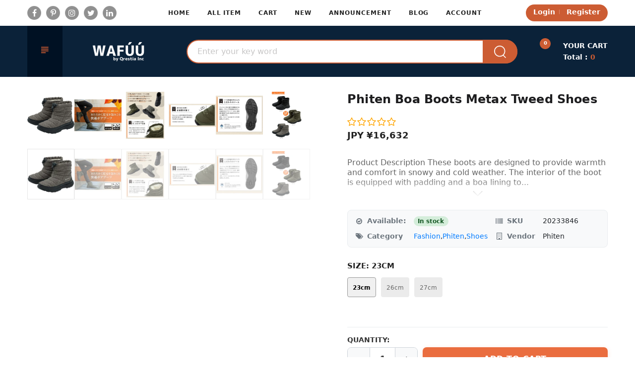

--- FILE ---
content_type: text/html; charset=utf-8
request_url: https://wafuu.com/products/phiten-boa-boots-metax-tweed-23cm
body_size: 96781
content:
<!doctype html>
<!-- Home 3 -->
<html class="no-js" lang="en" dir="ltr">
  <head>



<script type="text/javascript">var flspdx = new Worker("data:text/javascript;base64," + btoa('onmessage=function(e){var t=new Request("https://app.flash-speed.com/static/worker-min.js?shop=wafuu-japan.myshopify.com",{redirect:"follow"});fetch(t).then(e=>e.text()).then(e=>{postMessage(e)})};'));flspdx.onmessage = function (t) {var e = document.createElement("script");e.type = "text/javascript", e.textContent = t.data, document.head.appendChild(e)}, flspdx.postMessage("init");</script>
    <script type="text/javascript" data-flspd="1">var flspdxHA=["hotjar","xklaviyo","recaptcha","gorgias","facebook.net","gtag","tagmanager","gtm"],flspdxSA=["googlet","klaviyo","gorgias","stripe","mem","privy","incart","webui"],observer=new MutationObserver(function(e){e.forEach(function(e){e.addedNodes.forEach(function(e){if("SCRIPT"===e.tagName&&1===e.nodeType)if(e.innerHTML.includes("asyncLoad")||"analytics"===e.className)e.type="text/flspdscript";else{for(var t=0;t<flspdxSA.length;t++)if(e.src.includes(flspdxSA[t]))return void(e.type="text/flspdscript");for(var r=0;r<flspdxHA.length;r++)if(e.innerHTML.includes(flspdxHA[r]))return void(e.type="text/flspdscript")}})})}),ua=navigator.userAgent.toLowerCase();ua.match(new RegExp("chrome|firefox"))&&-1===window.location.href.indexOf("no-optimization")&&observer.observe(document.documentElement,{childList:!0,subtree:!0});</script>
        
<script src="https://app.flash-speed.com/static/increase-pagespeed-min.js?shop=wafuu-japan.myshopify.com"></script><link rel="shortcut icon" href="//wafuu.com/cdn/shop/t/4/assets/favicon.png?v=150391587883136800181707489156" type="image/png" />
  
    <meta charset="utf-8">
    <meta http-equiv="X-UA-Compatible" content="IE=edge">
    <meta name="viewport" content="width=device-width,initial-scale=1">
    <meta name="theme-color" content="#000000">
    <link rel="canonical" href="https://wafuu.com/products/phiten-boa-boots-metax-tweed-23cm">
    <link rel="preconnect" href="https://fonts.shopifycdn.com" crossorigin>
    <link rel="preconnect" href="https://cdn.shopify.com" crossorigin>
    <link href="//wafuu.com/cdn/shop/t/4/assets/shopify-auto-currencies-switcher.js?v=103788033333325046811707489161" as="script">
    
    
    
      <link rel="stylesheet" href="https://cdn.jsdelivr.net/npm/keen-slider@6.8.5/keen-slider.min.css" />
      <script src="https://cdn.jsdelivr.net/npm/keen-slider@6.8.5/keen-slider.min.js"></script>
    
    <!-- Google Tag Manager -->
    <script>(function(w,d,s,l,i){w[l]=w[l]||[];w[l].push({'gtm.start':
    new Date().getTime(),event:'gtm.js'});var f=d.getElementsByTagName(s)[0],
    j=d.createElement(s),dl=l!='dataLayer'?'&l='+l:'';j.async=true;j.src=
    'https://www.googletagmanager.com/gtm.js?id='+i+dl;f.parentNode.insertBefore(j,f);
    })(window,document,'script','dataLayer','GTM-5HVHN3X');</script>
    <!-- End Google Tag Manager --><style type="text/css">



</style>
    <link rel="canonical" href="https://wafuu.com/products/phiten-boa-boots-metax-tweed-23cm">

    
      <link rel="shortcut icon" href="//wafuu.com/cdn/shop/files/favicon-32x32_32x32.png?v=1698747159" type="image/png">
    

    
    <title>
      phiten Boa Boots Metax Tweed shoes
      
      
      
        &ndash; WAFUU JAPAN
      
    </title>

    
      <meta name="description" content="Product Description These boots are designed to provide warmth and comfort in snowy and cold weather. The interior of the boot is equipped with padding and a boa lining to ensure your feet stay warm. The boots also feature a water-repellent finish to effectively repel snow and rain. The outsole is a combination of ligh">
    
    





<meta property="og:site_name" content="WAFUU JAPAN">
<meta property="og:url" content="https://wafuu.com/products/phiten-boa-boots-metax-tweed-23cm">
<meta property="og:title" content="phiten Boa Boots Metax Tweed shoes">
<meta property="og:type" content="product">
<meta property="og:description" content="Product Description These boots are designed to provide warmth and comfort in snowy and cold weather. The interior of the boot is equipped with padding and a boa lining to ensure your feet stay warm. The boots also feature a water-repellent finish to effectively repel snow and rain. The outsole is a combination of ligh">

  <meta property="og:price:amount" content="16,632">
  <meta property="og:price:currency" content="JPY">

<meta property="og:image" content="http://wafuu.com/cdn/shop/products/phiten-boa-boots-metax-tweed-shoes-488502_1200x1200.png?v=1706144482"><meta property="og:image" content="http://wafuu.com/cdn/shop/products/phiten-boa-boots-metax-tweed-shoes-188720_1200x1200.png?v=1706144482"><meta property="og:image" content="http://wafuu.com/cdn/shop/products/phiten-boa-boots-metax-tweed-shoes-138400_1200x1200.png?v=1706144482">
<meta property="og:image:secure_url" content="https://wafuu.com/cdn/shop/products/phiten-boa-boots-metax-tweed-shoes-488502_1200x1200.png?v=1706144482"><meta property="og:image:secure_url" content="https://wafuu.com/cdn/shop/products/phiten-boa-boots-metax-tweed-shoes-188720_1200x1200.png?v=1706144482"><meta property="og:image:secure_url" content="https://wafuu.com/cdn/shop/products/phiten-boa-boots-metax-tweed-shoes-138400_1200x1200.png?v=1706144482">


  <meta name="twitter:site" content="@wafuujp">

<meta name="twitter:card" content="summary_large_image">
<meta name="twitter:title" content="phiten Boa Boots Metax Tweed shoes">
<meta name="twitter:description" content="Product Description These boots are designed to provide warmth and comfort in snowy and cold weather. The interior of the boot is equipped with padding and a boa lining to ensure your feet stay warm. The boots also feature a water-repellent finish to effectively repel snow and rain. The outsole is a combination of ligh">

    <link href="https://cdnjs.cloudflare.com/ajax/libs/material-design-iconic-font/2.2.0/css/material-design-iconic-font.min.css" rel="stylesheet" media="print" onload="this.media='all'">
    <noscript>
      <link rel="stylesheet" href="https://cdnjs.cloudflare.com/ajax/libs/material-design-iconic-font/2.2.0/css/material-design-iconic-font.min.css">
    </noscript>
    
<style data-shopify>:root {
        /*================ Color Variables ================*/
        --font-size-base: 16px;
        --font-family-default: "system_ui", -apple-system, 'Segoe UI', Roboto, 'Helvetica Neue', 'Noto Sans', 'Liberation Sans', Arial, sans-serif, 'Apple Color Emoji', 'Segoe UI Emoji', 'Segoe UI Symbol', 'Noto Color Emoji';
        --font-family-primary: "system_ui", -apple-system, 'Segoe UI', Roboto, 'Helvetica Neue', 'Noto Sans', 'Liberation Sans', Arial, sans-serif, 'Apple Color Emoji', 'Segoe UI Emoji', 'Segoe UI Symbol', 'Noto Color Emoji';
        --bg-body: #ededed;
        --theme-color-default: #cc5c33;
        --theme-color-primary: #da432a;
        --theme-color-default-rgb: 204, 92, 51;
        --theme-color-primary-rgb: 218, 67, 42;
        --color-heading: #222222;
        --color-heading-rgb: 34, 34, 34;
        --color-heading-second: #909090;
        --color-heading-second-rgb: 144, 144, 144;
        --color-heading-three: #444444;
        --color-heading-sub: #666666;
        --color-menu: #222222;
        --color-menu-sticky: #ffffff;
        --color-sub-menu: #666666;
        --color-title-megamenu: #222222;
        --color-text: #909090;
        --color-body-text: #666666;
        --color-body-text-rgb: 102, 102, 102;
        --color_button: #000000;
        --color_button_hover: #f0620c;
        --color_button_text: #ffffff;
        --color-link: --color-body-text;
        --opacity-link-hover: 1;
        --transition-drawer: all 0.45s cubic-bezier(0.29, 0.63, 0.44, 1);
        --transition-link-hover: 0.1s cubic-bezier(0.44, 0.13, 0.48, 0.87);
        --color-drawer-background: rgba(0, 0, 0, 0.6);
        --color-bg-alt: rgba(102, 102, 102, 0.05);
        --color-bg-product: #f5f5f5;
        --color-border: #e6e6e6;
        --color-border-rgb: 230, 230, 230;
        --border-radius-product-image: 0px;
        --color-product-item: rgba(0,0,0,0);
        --color-product-name: #444444;
        --color-product-name-rgb: 68, 68, 68;
        --color-price: #d32f2f;
        --color-reduced-price: #ffffff;
        --color-product-add: #222222;
        --color-product-icon: #000000;
        --color-product-icon-rgb: 0, 0, 0;
        --color-badge-new: #388e3c;
        --color-badge-sale: #ff6868;
    }
</style>

    <link href="//wafuu.com/cdn/shop/t/4/assets/bootstrap.min.css?v=61487092969932785741707489156" rel="stylesheet" type="text/css" media="all" />
<link href="//wafuu.com/cdn/shop/t/4/assets/font-awesome.min.css?v=21869632697367095781707489156" rel="stylesheet" media="print" onload="this.media='all'">
<noscript><link href="//wafuu.com/cdn/shop/t/4/assets/font-awesome.min.css?v=21869632697367095781707489156" rel="stylesheet"></noscript>
<link href="//wafuu.com/cdn/shop/t/4/assets/animate.min.css?v=107255086760377874081707489156" rel="stylesheet" media="print" onload="this.media='all'">
<noscript><link href="//wafuu.com/cdn/shop/t/4/assets/animate.min.css?v=107255086760377874081707489156" rel="stylesheet"></noscript>
<link rel="stylesheet" href="//wafuu.com/cdn/shop/t/4/assets/owl.carousel.min.css?v=120208966685470372671707489161" media="print" onload="this.media='all'">
<noscript><link rel="stylesheet" href="//wafuu.com/cdn/shop/t/4/assets/owl.carousel.min.css?v=120208966685470372671707489161"></noscript>
<link href="//wafuu.com/cdn/shop/t/4/assets/owl.theme.default.css?v=74038985526573407491707489161" rel="stylesheet" type="text/css" media="all" />
<link rel="stylesheet" href="//wafuu.com/cdn/shop/t/4/assets/jquery.mmenu.all.css?v=48866795908420843231707489158" media="print" onload="this.media='all'">
<noscript><link rel="stylesheet" href="//wafuu.com/cdn/shop/t/4/assets/jquery.mmenu.all.css?v=48866795908420843231707489158"></noscript>
<link rel="stylesheet" href="//wafuu.com/cdn/shop/t/4/assets/magnific-popup.css?v=132480416806756079081707489160" media="print" onload="this.media='all'">
<noscript><link rel="stylesheet" href="//wafuu.com/cdn/shop/t/4/assets/magnific-popup.css?v=132480416806756079081707489160"></noscript>
<link href="//wafuu.com/cdn/shop/t/4/assets/novstyle.css?v=137464304645329111961763158321" rel="stylesheet" type="text/css" media="all" />
    

<script>
  var theme = {
    strings: {
      select_options: "Select Options",
      addToCart: "Add to cart",
      preorder: "Pre - Order",
      soldOut: "Sold out",
      unavailable: "Unavailable",
      showMore: "Show More",
      showLess: "Show Less",
      addressError: "Error looking up that address",
      addressNoResults: "No results for that address",
      addressQueryLimit: "You have exceeded the Google API usage limit. Consider upgrading to a \u003ca href=\"https:\/\/developers.google.com\/maps\/premium\/usage-limits\"\u003ePremium Plan\u003c\/a\u003e.",
      authError: "There was a problem authenticating your Google Maps account.",
      total: "Total",
      spend: "Spend",
      content_threshold: "Congratulations! You\u0026#39;ve got free shipping!",
      spend__html: "for free shipping",
      check_out: "Check out",
      remove: "Remove",
      remove_wishlist: "Remove Wishlist",
      add_to_wishlist: "Translation missing: en.wishlist.wishlist.add_to_wishlist",
      added_to_wishlist: "Translation missing: en.wishlist.wishlist.added_to_wishlist",
      view_cart: "View Cart",
      cart_empty: "Your cart is currently empty.",
      continue_shopping: "Continue shopping",
    },
    moneyFormat: "¥{{amount_no_decimals}}",
    moneyFormatnojson: "¥{{amount_no_decimals}}",
    freeshipping_value: 100000000,
    show_free_shipping: false
  }
  window.variantStrings = {
    addToCart: `Add to cart`,
    soldOut: `Sold out`,
    unavailable: `Unavailable`,
    notify_me: `Notify Me`,
    preorder: `Pre - Order`,
  }
  window.file_url = '//wafuu.com/cdn/shop/files/?v=16334';
  window.asset_url = '//wafuu.com/cdn/shop/t/4/assets/?v=16334';
  window.sidebar_multichoise = true;
  document.documentElement.className = document.documentElement.className.replace('no-js', 'js');
  window.router = "";
</script>
<script src="//wafuu.com/cdn/shop/t/4/assets/match-media.min.js?v=1334819207663634261707489161" type="text/javascript"></script>
<script src="//wafuu.com/cdn/shop/t/4/assets/jquery.3.6.0.min.js?v=14044491599898008241707489158" type="text/javascript"></script>


<script src="//wafuu.com/cdn/shop/t/4/assets/vendor.js?v=174885618404995201181707489162" async></script>
<script src="//wafuu.com/cdn/shopifycloud/storefront/assets/themes_support/api.jquery-7ab1a3a4.js" async></script>
<script src="//wafuu.com/cdn/shopifycloud/storefront/assets/themes_support/option_selection-b017cd28.js" type="text/javascript"></script>
<script src="//wafuu.com/cdn/shop/t/4/assets/history.js?v=119181448625230072001707489157" type="text/javascript"></script>
<script src="//wafuu.com/cdn/s/javascripts/currencies.js" type="text/javascript"></script>
<script src="//wafuu.com/cdn/shop/t/4/assets/jquery.currencies.min.js?v=78112813486892380641707489158" type="text/javascript"></script>
<script src="//wafuu.com/cdn/shop/t/4/assets/jquery.mmenu.all.min.js?v=22709617378688576351707489158" async></script>

  <script src="//wafuu.com/cdn/shop/t/4/assets/jquery.sticky-kit.min.js?v=160477858788095094721707489158" async></script>

<script src="//wafuu.com/cdn/shop/t/4/assets/handlebars.min.js?v=137748483091509360041707489157"></script>
<script src="//wafuu.com/cdn/shop/t/4/assets/ajax-cart.js?v=98125679644154512881707489206"></script>
<script>
  jQuery(function($) {
    ajaxCart.init({
      moneyFormat: "¥{{amount_no_decimals}}"
    });
  });
  jQuery('body').on('afterCartLoad.ajaxCart', function(evt, cart) {
  });
</script>


  <script type="text/javascript" src="//wafuu.com/cdn/shop/t/4/assets/jquery.zoom.min.js?v=127655014540499679121707489158" async>
  


  
<script src="//wafuu.com/cdn/shop/t/4/assets/jquery.countdown.js?v=120216172512754458201707489158" async></script>
<script src="//wafuu.com/cdn/shop/t/4/assets/jquery.owl.carousel.min.js?v=12022077702122509501707489158"></script>


<script src="//wafuu.com/cdn/shop/t/4/assets/jquery.magnific-popup.js?v=130279213768748230721707489158" async></script>
<script src="//wafuu.com/cdn/shop/t/4/assets/wow.min.js?v=102543346976209185521707489162" async></script>
<script src="//wafuu.com/cdn/shop/t/4/assets/theme.js?v=142564379489437982731707489161" async></script>
<script src="//wafuu.com/cdn/shop/t/4/assets/global.js?v=141394625854762473321756466499" async></script>

    <script src="//wafuu.com/cdn/shop/t/4/assets/shopify_global.js?v=63319982189767972201707489161" defer="defer"></script>

<script>window.performance && window.performance.mark && window.performance.mark('shopify.content_for_header.start');</script><meta name="google-site-verification" content="IUc_Dnq_6mSAq3Lj2t0doQOzr0gW9BXtSLrh7cBpwFI">
<meta name="facebook-domain-verification" content="dwa6oi7gu6101zpuruy7nv84or1owf">
<meta id="shopify-digital-wallet" name="shopify-digital-wallet" content="/59012710563/digital_wallets/dialog">
<meta name="shopify-checkout-api-token" content="8be8def6c8f9a29cf7f29d8199bd350a">
<meta id="in-context-paypal-metadata" data-shop-id="59012710563" data-venmo-supported="false" data-environment="production" data-locale="en_US" data-paypal-v4="true" data-currency="JPY">
<link rel="alternate" hreflang="x-default" href="https://wafuu.com/products/phiten-boa-boots-metax-tweed-23cm">
<link rel="alternate" hreflang="en" href="https://wafuu.com/products/phiten-boa-boots-metax-tweed-23cm">
<link rel="alternate" hreflang="zh-Hant" href="https://wafuu.com/zh-hant/products/phiten-boa-boots-metax-tweed-23cm">
<link rel="alternate" hreflang="fr" href="https://wafuu.com/fr/products/phiten-boa-boots-metax-tweed-23cm">
<link rel="alternate" hreflang="de" href="https://wafuu.com/de/products/phiten-boa-boots-metax-tweed-23cm">
<link rel="alternate" hreflang="es" href="https://wafuu.com/es/products/phiten-boa-boots-metax-tweed-23cm">
<link rel="alternate" hreflang="ar" href="https://wafuu.com/ar/products/phiten-boa-boots-metax-tweed-23cm">
<link rel="alternate" hreflang="it" href="https://wafuu.com/it/products/phiten-boa-boots-metax-tweed-23cm">
<link rel="alternate" hreflang="ko" href="https://wafuu.com/ko/products/phiten-boa-boots-metax-tweed-23cm">
<link rel="alternate" hreflang="zh-Hans" href="https://wafuu.com/zh-hans/products/phiten-boa-boots-metax-tweed-23cm">
<link rel="alternate" hreflang="pt" href="https://wafuu.com/pt/products/phiten-boa-boots-metax-tweed-23cm">
<link rel="alternate" hreflang="th" href="https://wafuu.com/th/products/phiten-boa-boots-metax-tweed-23cm">
<link rel="alternate" hreflang="vi" href="https://wafuu.com/vi/products/phiten-boa-boots-metax-tweed-23cm">
<link rel="alternate" hreflang="id" href="https://wafuu.com/id/products/phiten-boa-boots-metax-tweed-23cm">
<link rel="alternate" hreflang="hi" href="https://wafuu.com/hi/products/phiten-boa-boots-metax-tweed-23cm">
<link rel="alternate" hreflang="ru" href="https://wafuu.com/ru/products/phiten-boa-boots-metax-tweed-23cm">
<link rel="alternate" hreflang="ms" href="https://wafuu.com/ms/products/phiten-boa-boots-metax-tweed-23cm">
<link rel="alternate" hreflang="fil" href="https://wafuu.com/fil/products/phiten-boa-boots-metax-tweed-23cm">
<link rel="alternate" hreflang="tr" href="https://wafuu.com/tr/products/phiten-boa-boots-metax-tweed-23cm">
<link rel="alternate" hreflang="nl" href="https://wafuu.com/nl/products/phiten-boa-boots-metax-tweed-23cm">
<link rel="alternate" hreflang="sv" href="https://wafuu.com/sv/products/phiten-boa-boots-metax-tweed-23cm">
<link rel="alternate" hreflang="ja" href="https://wafuu.com/ja/products/phiten-boa-boots-metax-tweed-23cm">
<link rel="alternate" hreflang="zh-Hant-TW" href="https://wafuu.com/zh-hant-tw/products/phiten-boa-boots-metax-tweed-23cm">
<link rel="alternate" hreflang="ja-TW" href="https://wafuu.com/ja-tw/products/phiten-boa-boots-metax-tweed-23cm">
<link rel="alternate" hreflang="en-TW" href="https://wafuu.com/en-tw/products/phiten-boa-boots-metax-tweed-23cm">
<link rel="alternate" hreflang="fr-TW" href="https://wafuu.com/fr-tw/products/phiten-boa-boots-metax-tweed-23cm">
<link rel="alternate" hreflang="de-TW" href="https://wafuu.com/de-tw/products/phiten-boa-boots-metax-tweed-23cm">
<link rel="alternate" hreflang="es-TW" href="https://wafuu.com/es-tw/products/phiten-boa-boots-metax-tweed-23cm">
<link rel="alternate" hreflang="ar-TW" href="https://wafuu.com/ar-tw/products/phiten-boa-boots-metax-tweed-23cm">
<link rel="alternate" hreflang="it-TW" href="https://wafuu.com/it-tw/products/phiten-boa-boots-metax-tweed-23cm">
<link rel="alternate" hreflang="ko-TW" href="https://wafuu.com/ko-tw/products/phiten-boa-boots-metax-tweed-23cm">
<link rel="alternate" hreflang="zh-Hans-TW" href="https://wafuu.com/zh-hans-tw/products/phiten-boa-boots-metax-tweed-23cm">
<link rel="alternate" hreflang="pt-TW" href="https://wafuu.com/pt-tw/products/phiten-boa-boots-metax-tweed-23cm">
<link rel="alternate" hreflang="th-TW" href="https://wafuu.com/th-tw/products/phiten-boa-boots-metax-tweed-23cm">
<link rel="alternate" hreflang="vi-TW" href="https://wafuu.com/vi-tw/products/phiten-boa-boots-metax-tweed-23cm">
<link rel="alternate" hreflang="id-TW" href="https://wafuu.com/id-tw/products/phiten-boa-boots-metax-tweed-23cm">
<link rel="alternate" hreflang="hi-TW" href="https://wafuu.com/hi-tw/products/phiten-boa-boots-metax-tweed-23cm">
<link rel="alternate" hreflang="ru-TW" href="https://wafuu.com/ru-tw/products/phiten-boa-boots-metax-tweed-23cm">
<link rel="alternate" hreflang="ms-TW" href="https://wafuu.com/ms-tw/products/phiten-boa-boots-metax-tweed-23cm">
<link rel="alternate" hreflang="fil-TW" href="https://wafuu.com/fil-tw/products/phiten-boa-boots-metax-tweed-23cm">
<link rel="alternate" hreflang="tr-TW" href="https://wafuu.com/tr-tw/products/phiten-boa-boots-metax-tweed-23cm">
<link rel="alternate" hreflang="nl-TW" href="https://wafuu.com/nl-tw/products/phiten-boa-boots-metax-tweed-23cm">
<link rel="alternate" hreflang="sv-TW" href="https://wafuu.com/sv-tw/products/phiten-boa-boots-metax-tweed-23cm">
<link rel="alternate" hreflang="en-SG" href="https://wafuu.com/en-sg/products/phiten-boa-boots-metax-tweed-23cm">
<link rel="alternate" hreflang="ja-SG" href="https://wafuu.com/ja-sg/products/phiten-boa-boots-metax-tweed-23cm">
<link rel="alternate" hreflang="zh-Hant-SG" href="https://wafuu.com/zh-hant-sg/products/phiten-boa-boots-metax-tweed-23cm">
<link rel="alternate" hreflang="fr-SG" href="https://wafuu.com/fr-sg/products/phiten-boa-boots-metax-tweed-23cm">
<link rel="alternate" hreflang="de-SG" href="https://wafuu.com/de-sg/products/phiten-boa-boots-metax-tweed-23cm">
<link rel="alternate" hreflang="es-SG" href="https://wafuu.com/es-sg/products/phiten-boa-boots-metax-tweed-23cm">
<link rel="alternate" hreflang="ar-SG" href="https://wafuu.com/ar-sg/products/phiten-boa-boots-metax-tweed-23cm">
<link rel="alternate" hreflang="it-SG" href="https://wafuu.com/it-sg/products/phiten-boa-boots-metax-tweed-23cm">
<link rel="alternate" hreflang="ko-SG" href="https://wafuu.com/ko-sg/products/phiten-boa-boots-metax-tweed-23cm">
<link rel="alternate" hreflang="zh-Hans-SG" href="https://wafuu.com/zh-hans-sg/products/phiten-boa-boots-metax-tweed-23cm">
<link rel="alternate" hreflang="pt-SG" href="https://wafuu.com/pt-sg/products/phiten-boa-boots-metax-tweed-23cm">
<link rel="alternate" hreflang="th-SG" href="https://wafuu.com/th-sg/products/phiten-boa-boots-metax-tweed-23cm">
<link rel="alternate" hreflang="vi-SG" href="https://wafuu.com/vi-sg/products/phiten-boa-boots-metax-tweed-23cm">
<link rel="alternate" hreflang="id-SG" href="https://wafuu.com/id-sg/products/phiten-boa-boots-metax-tweed-23cm">
<link rel="alternate" hreflang="hi-SG" href="https://wafuu.com/hi-sg/products/phiten-boa-boots-metax-tweed-23cm">
<link rel="alternate" hreflang="ru-SG" href="https://wafuu.com/ru-sg/products/phiten-boa-boots-metax-tweed-23cm">
<link rel="alternate" hreflang="ms-SG" href="https://wafuu.com/ms-sg/products/phiten-boa-boots-metax-tweed-23cm">
<link rel="alternate" hreflang="fil-SG" href="https://wafuu.com/fil-sg/products/phiten-boa-boots-metax-tweed-23cm">
<link rel="alternate" hreflang="tr-SG" href="https://wafuu.com/tr-sg/products/phiten-boa-boots-metax-tweed-23cm">
<link rel="alternate" hreflang="nl-SG" href="https://wafuu.com/nl-sg/products/phiten-boa-boots-metax-tweed-23cm">
<link rel="alternate" hreflang="sv-SG" href="https://wafuu.com/sv-sg/products/phiten-boa-boots-metax-tweed-23cm">
<link rel="alternate" hreflang="en-KR" href="https://wafuu.com/en-kr/products/phiten-boa-boots-metax-tweed-23cm">
<link rel="alternate" hreflang="ja-KR" href="https://wafuu.com/ja-kr/products/phiten-boa-boots-metax-tweed-23cm">
<link rel="alternate" hreflang="zh-Hant-KR" href="https://wafuu.com/zh-hant-kr/products/phiten-boa-boots-metax-tweed-23cm">
<link rel="alternate" hreflang="fr-KR" href="https://wafuu.com/fr-kr/products/phiten-boa-boots-metax-tweed-23cm">
<link rel="alternate" hreflang="de-KR" href="https://wafuu.com/de-kr/products/phiten-boa-boots-metax-tweed-23cm">
<link rel="alternate" hreflang="es-KR" href="https://wafuu.com/es-kr/products/phiten-boa-boots-metax-tweed-23cm">
<link rel="alternate" hreflang="ko-KR" href="https://wafuu.com/ko-kr/products/phiten-boa-boots-metax-tweed-23cm">
<link rel="alternate" hreflang="ar-KR" href="https://wafuu.com/ar-kr/products/phiten-boa-boots-metax-tweed-23cm">
<link rel="alternate" hreflang="it-KR" href="https://wafuu.com/it-kr/products/phiten-boa-boots-metax-tweed-23cm">
<link rel="alternate" hreflang="zh-Hans-KR" href="https://wafuu.com/zh-hans-kr/products/phiten-boa-boots-metax-tweed-23cm">
<link rel="alternate" hreflang="pt-KR" href="https://wafuu.com/pt-kr/products/phiten-boa-boots-metax-tweed-23cm">
<link rel="alternate" hreflang="th-KR" href="https://wafuu.com/th-kr/products/phiten-boa-boots-metax-tweed-23cm">
<link rel="alternate" hreflang="vi-KR" href="https://wafuu.com/vi-kr/products/phiten-boa-boots-metax-tweed-23cm">
<link rel="alternate" hreflang="id-KR" href="https://wafuu.com/id-kr/products/phiten-boa-boots-metax-tweed-23cm">
<link rel="alternate" hreflang="hi-KR" href="https://wafuu.com/hi-kr/products/phiten-boa-boots-metax-tweed-23cm">
<link rel="alternate" hreflang="ru-KR" href="https://wafuu.com/ru-kr/products/phiten-boa-boots-metax-tweed-23cm">
<link rel="alternate" hreflang="ms-KR" href="https://wafuu.com/ms-kr/products/phiten-boa-boots-metax-tweed-23cm">
<link rel="alternate" hreflang="fil-KR" href="https://wafuu.com/fil-kr/products/phiten-boa-boots-metax-tweed-23cm">
<link rel="alternate" hreflang="tr-KR" href="https://wafuu.com/tr-kr/products/phiten-boa-boots-metax-tweed-23cm">
<link rel="alternate" hreflang="nl-KR" href="https://wafuu.com/nl-kr/products/phiten-boa-boots-metax-tweed-23cm">
<link rel="alternate" hreflang="sv-KR" href="https://wafuu.com/sv-kr/products/phiten-boa-boots-metax-tweed-23cm">
<link rel="alternate" hreflang="en-HK" href="https://wafuu.com/en-hk/products/phiten-boa-boots-metax-tweed-23cm">
<link rel="alternate" hreflang="zh-Hant-HK" href="https://wafuu.com/zh-hant-hk/products/phiten-boa-boots-metax-tweed-23cm">
<link rel="alternate" hreflang="ja-HK" href="https://wafuu.com/ja-hk/products/phiten-boa-boots-metax-tweed-23cm">
<link rel="alternate" hreflang="fr-HK" href="https://wafuu.com/fr-hk/products/phiten-boa-boots-metax-tweed-23cm">
<link rel="alternate" hreflang="de-HK" href="https://wafuu.com/de-hk/products/phiten-boa-boots-metax-tweed-23cm">
<link rel="alternate" hreflang="es-HK" href="https://wafuu.com/es-hk/products/phiten-boa-boots-metax-tweed-23cm">
<link rel="alternate" hreflang="ar-HK" href="https://wafuu.com/ar-hk/products/phiten-boa-boots-metax-tweed-23cm">
<link rel="alternate" hreflang="it-HK" href="https://wafuu.com/it-hk/products/phiten-boa-boots-metax-tweed-23cm">
<link rel="alternate" hreflang="ko-HK" href="https://wafuu.com/ko-hk/products/phiten-boa-boots-metax-tweed-23cm">
<link rel="alternate" hreflang="zh-Hans-HK" href="https://wafuu.com/zh-hans-hk/products/phiten-boa-boots-metax-tweed-23cm">
<link rel="alternate" hreflang="pt-HK" href="https://wafuu.com/pt-hk/products/phiten-boa-boots-metax-tweed-23cm">
<link rel="alternate" hreflang="th-HK" href="https://wafuu.com/th-hk/products/phiten-boa-boots-metax-tweed-23cm">
<link rel="alternate" hreflang="vi-HK" href="https://wafuu.com/vi-hk/products/phiten-boa-boots-metax-tweed-23cm">
<link rel="alternate" hreflang="id-HK" href="https://wafuu.com/id-hk/products/phiten-boa-boots-metax-tweed-23cm">
<link rel="alternate" hreflang="hi-HK" href="https://wafuu.com/hi-hk/products/phiten-boa-boots-metax-tweed-23cm">
<link rel="alternate" hreflang="ru-HK" href="https://wafuu.com/ru-hk/products/phiten-boa-boots-metax-tweed-23cm">
<link rel="alternate" hreflang="ms-HK" href="https://wafuu.com/ms-hk/products/phiten-boa-boots-metax-tweed-23cm">
<link rel="alternate" hreflang="fil-HK" href="https://wafuu.com/fil-hk/products/phiten-boa-boots-metax-tweed-23cm">
<link rel="alternate" hreflang="tr-HK" href="https://wafuu.com/tr-hk/products/phiten-boa-boots-metax-tweed-23cm">
<link rel="alternate" hreflang="nl-HK" href="https://wafuu.com/nl-hk/products/phiten-boa-boots-metax-tweed-23cm">
<link rel="alternate" hreflang="sv-HK" href="https://wafuu.com/sv-hk/products/phiten-boa-boots-metax-tweed-23cm">
<link rel="alternate" hreflang="en-MY" href="https://wafuu.com/en-my/products/phiten-boa-boots-metax-tweed-23cm">
<link rel="alternate" hreflang="ja-MY" href="https://wafuu.com/ja-my/products/phiten-boa-boots-metax-tweed-23cm">
<link rel="alternate" hreflang="zh-Hant-MY" href="https://wafuu.com/zh-hant-my/products/phiten-boa-boots-metax-tweed-23cm">
<link rel="alternate" hreflang="fr-MY" href="https://wafuu.com/fr-my/products/phiten-boa-boots-metax-tweed-23cm">
<link rel="alternate" hreflang="de-MY" href="https://wafuu.com/de-my/products/phiten-boa-boots-metax-tweed-23cm">
<link rel="alternate" hreflang="es-MY" href="https://wafuu.com/es-my/products/phiten-boa-boots-metax-tweed-23cm">
<link rel="alternate" hreflang="ar-MY" href="https://wafuu.com/ar-my/products/phiten-boa-boots-metax-tweed-23cm">
<link rel="alternate" hreflang="it-MY" href="https://wafuu.com/it-my/products/phiten-boa-boots-metax-tweed-23cm">
<link rel="alternate" hreflang="ko-MY" href="https://wafuu.com/ko-my/products/phiten-boa-boots-metax-tweed-23cm">
<link rel="alternate" hreflang="zh-Hans-MY" href="https://wafuu.com/zh-hans-my/products/phiten-boa-boots-metax-tweed-23cm">
<link rel="alternate" hreflang="pt-MY" href="https://wafuu.com/pt-my/products/phiten-boa-boots-metax-tweed-23cm">
<link rel="alternate" hreflang="th-MY" href="https://wafuu.com/th-my/products/phiten-boa-boots-metax-tweed-23cm">
<link rel="alternate" hreflang="vi-MY" href="https://wafuu.com/vi-my/products/phiten-boa-boots-metax-tweed-23cm">
<link rel="alternate" hreflang="id-MY" href="https://wafuu.com/id-my/products/phiten-boa-boots-metax-tweed-23cm">
<link rel="alternate" hreflang="hi-MY" href="https://wafuu.com/hi-my/products/phiten-boa-boots-metax-tweed-23cm">
<link rel="alternate" hreflang="ru-MY" href="https://wafuu.com/ru-my/products/phiten-boa-boots-metax-tweed-23cm">
<link rel="alternate" hreflang="ms-MY" href="https://wafuu.com/ms-my/products/phiten-boa-boots-metax-tweed-23cm">
<link rel="alternate" hreflang="fil-MY" href="https://wafuu.com/fil-my/products/phiten-boa-boots-metax-tweed-23cm">
<link rel="alternate" hreflang="tr-MY" href="https://wafuu.com/tr-my/products/phiten-boa-boots-metax-tweed-23cm">
<link rel="alternate" hreflang="nl-MY" href="https://wafuu.com/nl-my/products/phiten-boa-boots-metax-tweed-23cm">
<link rel="alternate" hreflang="sv-MY" href="https://wafuu.com/sv-my/products/phiten-boa-boots-metax-tweed-23cm">
<link rel="alternate" hreflang="en-AU" href="https://wafuu.com/en-au/products/phiten-boa-boots-metax-tweed-23cm">
<link rel="alternate" hreflang="ja-AU" href="https://wafuu.com/ja-au/products/phiten-boa-boots-metax-tweed-23cm">
<link rel="alternate" hreflang="zh-Hant-AU" href="https://wafuu.com/zh-hant-au/products/phiten-boa-boots-metax-tweed-23cm">
<link rel="alternate" hreflang="fr-AU" href="https://wafuu.com/fr-au/products/phiten-boa-boots-metax-tweed-23cm">
<link rel="alternate" hreflang="de-AU" href="https://wafuu.com/de-au/products/phiten-boa-boots-metax-tweed-23cm">
<link rel="alternate" hreflang="es-AU" href="https://wafuu.com/es-au/products/phiten-boa-boots-metax-tweed-23cm">
<link rel="alternate" hreflang="ar-AU" href="https://wafuu.com/ar-au/products/phiten-boa-boots-metax-tweed-23cm">
<link rel="alternate" hreflang="it-AU" href="https://wafuu.com/it-au/products/phiten-boa-boots-metax-tweed-23cm">
<link rel="alternate" hreflang="ko-AU" href="https://wafuu.com/ko-au/products/phiten-boa-boots-metax-tweed-23cm">
<link rel="alternate" hreflang="zh-Hans-AU" href="https://wafuu.com/zh-hans-au/products/phiten-boa-boots-metax-tweed-23cm">
<link rel="alternate" hreflang="pt-AU" href="https://wafuu.com/pt-au/products/phiten-boa-boots-metax-tweed-23cm">
<link rel="alternate" hreflang="th-AU" href="https://wafuu.com/th-au/products/phiten-boa-boots-metax-tweed-23cm">
<link rel="alternate" hreflang="vi-AU" href="https://wafuu.com/vi-au/products/phiten-boa-boots-metax-tweed-23cm">
<link rel="alternate" hreflang="id-AU" href="https://wafuu.com/id-au/products/phiten-boa-boots-metax-tweed-23cm">
<link rel="alternate" hreflang="hi-AU" href="https://wafuu.com/hi-au/products/phiten-boa-boots-metax-tweed-23cm">
<link rel="alternate" hreflang="ru-AU" href="https://wafuu.com/ru-au/products/phiten-boa-boots-metax-tweed-23cm">
<link rel="alternate" hreflang="ms-AU" href="https://wafuu.com/ms-au/products/phiten-boa-boots-metax-tweed-23cm">
<link rel="alternate" hreflang="fil-AU" href="https://wafuu.com/fil-au/products/phiten-boa-boots-metax-tweed-23cm">
<link rel="alternate" hreflang="tr-AU" href="https://wafuu.com/tr-au/products/phiten-boa-boots-metax-tweed-23cm">
<link rel="alternate" hreflang="nl-AU" href="https://wafuu.com/nl-au/products/phiten-boa-boots-metax-tweed-23cm">
<link rel="alternate" hreflang="sv-AU" href="https://wafuu.com/sv-au/products/phiten-boa-boots-metax-tweed-23cm">
<link rel="alternate" hreflang="fr-FR" href="https://wafuu.com/fr-fr/products/phiten-boa-boots-metax-tweed-23cm">
<link rel="alternate" hreflang="ja-FR" href="https://wafuu.com/ja-fr/products/phiten-boa-boots-metax-tweed-23cm">
<link rel="alternate" hreflang="zh-Hant-FR" href="https://wafuu.com/zh-hant-fr/products/phiten-boa-boots-metax-tweed-23cm">
<link rel="alternate" hreflang="de-FR" href="https://wafuu.com/de-fr/products/phiten-boa-boots-metax-tweed-23cm">
<link rel="alternate" hreflang="es-FR" href="https://wafuu.com/es-fr/products/phiten-boa-boots-metax-tweed-23cm">
<link rel="alternate" hreflang="ar-FR" href="https://wafuu.com/ar-fr/products/phiten-boa-boots-metax-tweed-23cm">
<link rel="alternate" hreflang="it-FR" href="https://wafuu.com/it-fr/products/phiten-boa-boots-metax-tweed-23cm">
<link rel="alternate" hreflang="ko-FR" href="https://wafuu.com/ko-fr/products/phiten-boa-boots-metax-tweed-23cm">
<link rel="alternate" hreflang="zh-Hans-FR" href="https://wafuu.com/zh-hans-fr/products/phiten-boa-boots-metax-tweed-23cm">
<link rel="alternate" hreflang="pt-FR" href="https://wafuu.com/pt-fr/products/phiten-boa-boots-metax-tweed-23cm">
<link rel="alternate" hreflang="th-FR" href="https://wafuu.com/th-fr/products/phiten-boa-boots-metax-tweed-23cm">
<link rel="alternate" hreflang="vi-FR" href="https://wafuu.com/vi-fr/products/phiten-boa-boots-metax-tweed-23cm">
<link rel="alternate" hreflang="id-FR" href="https://wafuu.com/id-fr/products/phiten-boa-boots-metax-tweed-23cm">
<link rel="alternate" hreflang="hi-FR" href="https://wafuu.com/hi-fr/products/phiten-boa-boots-metax-tweed-23cm">
<link rel="alternate" hreflang="ru-FR" href="https://wafuu.com/ru-fr/products/phiten-boa-boots-metax-tweed-23cm">
<link rel="alternate" hreflang="en-FR" href="https://wafuu.com/en-fr/products/phiten-boa-boots-metax-tweed-23cm">
<link rel="alternate" hreflang="ms-FR" href="https://wafuu.com/ms-fr/products/phiten-boa-boots-metax-tweed-23cm">
<link rel="alternate" hreflang="fil-FR" href="https://wafuu.com/fil-fr/products/phiten-boa-boots-metax-tweed-23cm">
<link rel="alternate" hreflang="tr-FR" href="https://wafuu.com/tr-fr/products/phiten-boa-boots-metax-tweed-23cm">
<link rel="alternate" hreflang="nl-FR" href="https://wafuu.com/nl-fr/products/phiten-boa-boots-metax-tweed-23cm">
<link rel="alternate" hreflang="sv-FR" href="https://wafuu.com/sv-fr/products/phiten-boa-boots-metax-tweed-23cm">
<link rel="alternate" hreflang="en-GB" href="https://wafuu.com/en-gb/products/phiten-boa-boots-metax-tweed-23cm">
<link rel="alternate" hreflang="ja-GB" href="https://wafuu.com/ja-gb/products/phiten-boa-boots-metax-tweed-23cm">
<link rel="alternate" hreflang="zh-Hant-GB" href="https://wafuu.com/zh-hant-gb/products/phiten-boa-boots-metax-tweed-23cm">
<link rel="alternate" hreflang="fr-GB" href="https://wafuu.com/fr-gb/products/phiten-boa-boots-metax-tweed-23cm">
<link rel="alternate" hreflang="de-GB" href="https://wafuu.com/de-gb/products/phiten-boa-boots-metax-tweed-23cm">
<link rel="alternate" hreflang="es-GB" href="https://wafuu.com/es-gb/products/phiten-boa-boots-metax-tweed-23cm">
<link rel="alternate" hreflang="ar-GB" href="https://wafuu.com/ar-gb/products/phiten-boa-boots-metax-tweed-23cm">
<link rel="alternate" hreflang="it-GB" href="https://wafuu.com/it-gb/products/phiten-boa-boots-metax-tweed-23cm">
<link rel="alternate" hreflang="ko-GB" href="https://wafuu.com/ko-gb/products/phiten-boa-boots-metax-tweed-23cm">
<link rel="alternate" hreflang="zh-Hans-GB" href="https://wafuu.com/zh-hans-gb/products/phiten-boa-boots-metax-tweed-23cm">
<link rel="alternate" hreflang="pt-GB" href="https://wafuu.com/pt-gb/products/phiten-boa-boots-metax-tweed-23cm">
<link rel="alternate" hreflang="th-GB" href="https://wafuu.com/th-gb/products/phiten-boa-boots-metax-tweed-23cm">
<link rel="alternate" hreflang="vi-GB" href="https://wafuu.com/vi-gb/products/phiten-boa-boots-metax-tweed-23cm">
<link rel="alternate" hreflang="id-GB" href="https://wafuu.com/id-gb/products/phiten-boa-boots-metax-tweed-23cm">
<link rel="alternate" hreflang="hi-GB" href="https://wafuu.com/hi-gb/products/phiten-boa-boots-metax-tweed-23cm">
<link rel="alternate" hreflang="ru-GB" href="https://wafuu.com/ru-gb/products/phiten-boa-boots-metax-tweed-23cm">
<link rel="alternate" hreflang="ms-GB" href="https://wafuu.com/ms-gb/products/phiten-boa-boots-metax-tweed-23cm">
<link rel="alternate" hreflang="fil-GB" href="https://wafuu.com/fil-gb/products/phiten-boa-boots-metax-tweed-23cm">
<link rel="alternate" hreflang="tr-GB" href="https://wafuu.com/tr-gb/products/phiten-boa-boots-metax-tweed-23cm">
<link rel="alternate" hreflang="nl-GB" href="https://wafuu.com/nl-gb/products/phiten-boa-boots-metax-tweed-23cm">
<link rel="alternate" hreflang="sv-GB" href="https://wafuu.com/sv-gb/products/phiten-boa-boots-metax-tweed-23cm">
<link rel="alternate" hreflang="en-CA" href="https://wafuu.com/en-ca/products/phiten-boa-boots-metax-tweed-23cm">
<link rel="alternate" hreflang="zh-Hant-CA" href="https://wafuu.com/zh-hant-ca/products/phiten-boa-boots-metax-tweed-23cm">
<link rel="alternate" hreflang="ja-CA" href="https://wafuu.com/ja-ca/products/phiten-boa-boots-metax-tweed-23cm">
<link rel="alternate" hreflang="fr-CA" href="https://wafuu.com/fr-ca/products/phiten-boa-boots-metax-tweed-23cm">
<link rel="alternate" hreflang="de-CA" href="https://wafuu.com/de-ca/products/phiten-boa-boots-metax-tweed-23cm">
<link rel="alternate" hreflang="es-CA" href="https://wafuu.com/es-ca/products/phiten-boa-boots-metax-tweed-23cm">
<link rel="alternate" hreflang="ar-CA" href="https://wafuu.com/ar-ca/products/phiten-boa-boots-metax-tweed-23cm">
<link rel="alternate" hreflang="it-CA" href="https://wafuu.com/it-ca/products/phiten-boa-boots-metax-tweed-23cm">
<link rel="alternate" hreflang="ko-CA" href="https://wafuu.com/ko-ca/products/phiten-boa-boots-metax-tweed-23cm">
<link rel="alternate" hreflang="zh-Hans-CA" href="https://wafuu.com/zh-hans-ca/products/phiten-boa-boots-metax-tweed-23cm">
<link rel="alternate" hreflang="pt-CA" href="https://wafuu.com/pt-ca/products/phiten-boa-boots-metax-tweed-23cm">
<link rel="alternate" hreflang="th-CA" href="https://wafuu.com/th-ca/products/phiten-boa-boots-metax-tweed-23cm">
<link rel="alternate" hreflang="vi-CA" href="https://wafuu.com/vi-ca/products/phiten-boa-boots-metax-tweed-23cm">
<link rel="alternate" hreflang="id-CA" href="https://wafuu.com/id-ca/products/phiten-boa-boots-metax-tweed-23cm">
<link rel="alternate" hreflang="hi-CA" href="https://wafuu.com/hi-ca/products/phiten-boa-boots-metax-tweed-23cm">
<link rel="alternate" hreflang="ru-CA" href="https://wafuu.com/ru-ca/products/phiten-boa-boots-metax-tweed-23cm">
<link rel="alternate" hreflang="ms-CA" href="https://wafuu.com/ms-ca/products/phiten-boa-boots-metax-tweed-23cm">
<link rel="alternate" hreflang="fil-CA" href="https://wafuu.com/fil-ca/products/phiten-boa-boots-metax-tweed-23cm">
<link rel="alternate" hreflang="tr-CA" href="https://wafuu.com/tr-ca/products/phiten-boa-boots-metax-tweed-23cm">
<link rel="alternate" hreflang="nl-CA" href="https://wafuu.com/nl-ca/products/phiten-boa-boots-metax-tweed-23cm">
<link rel="alternate" hreflang="sv-CA" href="https://wafuu.com/sv-ca/products/phiten-boa-boots-metax-tweed-23cm">
<link rel="alternate" hreflang="en-DE" href="https://wafuu.com/en-de/products/phiten-boa-boots-metax-tweed-23cm">
<link rel="alternate" hreflang="de-DE" href="https://wafuu.com/de-de/products/phiten-boa-boots-metax-tweed-23cm">
<link rel="alternate" hreflang="ja-DE" href="https://wafuu.com/ja-de/products/phiten-boa-boots-metax-tweed-23cm">
<link rel="alternate" hreflang="zh-Hant-DE" href="https://wafuu.com/zh-hant-de/products/phiten-boa-boots-metax-tweed-23cm">
<link rel="alternate" hreflang="fr-DE" href="https://wafuu.com/fr-de/products/phiten-boa-boots-metax-tweed-23cm">
<link rel="alternate" hreflang="es-DE" href="https://wafuu.com/es-de/products/phiten-boa-boots-metax-tweed-23cm">
<link rel="alternate" hreflang="ar-DE" href="https://wafuu.com/ar-de/products/phiten-boa-boots-metax-tweed-23cm">
<link rel="alternate" hreflang="it-DE" href="https://wafuu.com/it-de/products/phiten-boa-boots-metax-tweed-23cm">
<link rel="alternate" hreflang="ko-DE" href="https://wafuu.com/ko-de/products/phiten-boa-boots-metax-tweed-23cm">
<link rel="alternate" hreflang="zh-Hans-DE" href="https://wafuu.com/zh-hans-de/products/phiten-boa-boots-metax-tweed-23cm">
<link rel="alternate" hreflang="pt-DE" href="https://wafuu.com/pt-de/products/phiten-boa-boots-metax-tweed-23cm">
<link rel="alternate" hreflang="th-DE" href="https://wafuu.com/th-de/products/phiten-boa-boots-metax-tweed-23cm">
<link rel="alternate" hreflang="vi-DE" href="https://wafuu.com/vi-de/products/phiten-boa-boots-metax-tweed-23cm">
<link rel="alternate" hreflang="id-DE" href="https://wafuu.com/id-de/products/phiten-boa-boots-metax-tweed-23cm">
<link rel="alternate" hreflang="hi-DE" href="https://wafuu.com/hi-de/products/phiten-boa-boots-metax-tweed-23cm">
<link rel="alternate" hreflang="ru-DE" href="https://wafuu.com/ru-de/products/phiten-boa-boots-metax-tweed-23cm">
<link rel="alternate" hreflang="ms-DE" href="https://wafuu.com/ms-de/products/phiten-boa-boots-metax-tweed-23cm">
<link rel="alternate" hreflang="fil-DE" href="https://wafuu.com/fil-de/products/phiten-boa-boots-metax-tweed-23cm">
<link rel="alternate" hreflang="tr-DE" href="https://wafuu.com/tr-de/products/phiten-boa-boots-metax-tweed-23cm">
<link rel="alternate" hreflang="nl-DE" href="https://wafuu.com/nl-de/products/phiten-boa-boots-metax-tweed-23cm">
<link rel="alternate" hreflang="sv-DE" href="https://wafuu.com/sv-de/products/phiten-boa-boots-metax-tweed-23cm">
<link rel="alternate" hreflang="en-CN" href="https://wafuu.com/en-cn/products/phiten-boa-boots-metax-tweed-23cm">
<link rel="alternate" hreflang="ja-CN" href="https://wafuu.com/ja-cn/products/phiten-boa-boots-metax-tweed-23cm">
<link rel="alternate" hreflang="fr-CN" href="https://wafuu.com/fr-cn/products/phiten-boa-boots-metax-tweed-23cm">
<link rel="alternate" hreflang="de-CN" href="https://wafuu.com/de-cn/products/phiten-boa-boots-metax-tweed-23cm">
<link rel="alternate" hreflang="es-CN" href="https://wafuu.com/es-cn/products/phiten-boa-boots-metax-tweed-23cm">
<link rel="alternate" hreflang="zh-Hant-CN" href="https://wafuu.com/zh-hant-cn/products/phiten-boa-boots-metax-tweed-23cm">
<link rel="alternate" hreflang="ar-CN" href="https://wafuu.com/ar-cn/products/phiten-boa-boots-metax-tweed-23cm">
<link rel="alternate" hreflang="it-CN" href="https://wafuu.com/it-cn/products/phiten-boa-boots-metax-tweed-23cm">
<link rel="alternate" hreflang="ko-CN" href="https://wafuu.com/ko-cn/products/phiten-boa-boots-metax-tweed-23cm">
<link rel="alternate" hreflang="pt-CN" href="https://wafuu.com/pt-cn/products/phiten-boa-boots-metax-tweed-23cm">
<link rel="alternate" hreflang="th-CN" href="https://wafuu.com/th-cn/products/phiten-boa-boots-metax-tweed-23cm">
<link rel="alternate" hreflang="vi-CN" href="https://wafuu.com/vi-cn/products/phiten-boa-boots-metax-tweed-23cm">
<link rel="alternate" hreflang="id-CN" href="https://wafuu.com/id-cn/products/phiten-boa-boots-metax-tweed-23cm">
<link rel="alternate" hreflang="hi-CN" href="https://wafuu.com/hi-cn/products/phiten-boa-boots-metax-tweed-23cm">
<link rel="alternate" hreflang="ru-CN" href="https://wafuu.com/ru-cn/products/phiten-boa-boots-metax-tweed-23cm">
<link rel="alternate" hreflang="fil-CN" href="https://wafuu.com/fil-cn/products/phiten-boa-boots-metax-tweed-23cm">
<link rel="alternate" hreflang="nl-CN" href="https://wafuu.com/nl-cn/products/phiten-boa-boots-metax-tweed-23cm">
<link rel="alternate" hreflang="sv-CN" href="https://wafuu.com/sv-cn/products/phiten-boa-boots-metax-tweed-23cm">
<link rel="alternate" hreflang="zh-Hans-CN" href="https://wafuu.com/zh-hans-cn/products/phiten-boa-boots-metax-tweed-23cm">
<link rel="alternate" hreflang="en-PH" href="https://wafuu.com/en-ph/products/phiten-boa-boots-metax-tweed-23cm">
<link rel="alternate" hreflang="ja-PH" href="https://wafuu.com/ja-ph/products/phiten-boa-boots-metax-tweed-23cm">
<link rel="alternate" hreflang="zh-Hant-PH" href="https://wafuu.com/zh-hant-ph/products/phiten-boa-boots-metax-tweed-23cm">
<link rel="alternate" hreflang="fr-PH" href="https://wafuu.com/fr-ph/products/phiten-boa-boots-metax-tweed-23cm">
<link rel="alternate" hreflang="de-PH" href="https://wafuu.com/de-ph/products/phiten-boa-boots-metax-tweed-23cm">
<link rel="alternate" hreflang="es-PH" href="https://wafuu.com/es-ph/products/phiten-boa-boots-metax-tweed-23cm">
<link rel="alternate" hreflang="ar-PH" href="https://wafuu.com/ar-ph/products/phiten-boa-boots-metax-tweed-23cm">
<link rel="alternate" hreflang="it-PH" href="https://wafuu.com/it-ph/products/phiten-boa-boots-metax-tweed-23cm">
<link rel="alternate" hreflang="ko-PH" href="https://wafuu.com/ko-ph/products/phiten-boa-boots-metax-tweed-23cm">
<link rel="alternate" hreflang="zh-Hans-PH" href="https://wafuu.com/zh-hans-ph/products/phiten-boa-boots-metax-tweed-23cm">
<link rel="alternate" hreflang="pt-PH" href="https://wafuu.com/pt-ph/products/phiten-boa-boots-metax-tweed-23cm">
<link rel="alternate" hreflang="th-PH" href="https://wafuu.com/th-ph/products/phiten-boa-boots-metax-tweed-23cm">
<link rel="alternate" hreflang="vi-PH" href="https://wafuu.com/vi-ph/products/phiten-boa-boots-metax-tweed-23cm">
<link rel="alternate" hreflang="id-PH" href="https://wafuu.com/id-ph/products/phiten-boa-boots-metax-tweed-23cm">
<link rel="alternate" hreflang="hi-PH" href="https://wafuu.com/hi-ph/products/phiten-boa-boots-metax-tweed-23cm">
<link rel="alternate" hreflang="ru-PH" href="https://wafuu.com/ru-ph/products/phiten-boa-boots-metax-tweed-23cm">
<link rel="alternate" hreflang="ms-PH" href="https://wafuu.com/ms-ph/products/phiten-boa-boots-metax-tweed-23cm">
<link rel="alternate" hreflang="fil-PH" href="https://wafuu.com/fil-ph/products/phiten-boa-boots-metax-tweed-23cm">
<link rel="alternate" hreflang="tr-PH" href="https://wafuu.com/tr-ph/products/phiten-boa-boots-metax-tweed-23cm">
<link rel="alternate" hreflang="nl-PH" href="https://wafuu.com/nl-ph/products/phiten-boa-boots-metax-tweed-23cm">
<link rel="alternate" hreflang="sv-PH" href="https://wafuu.com/sv-ph/products/phiten-boa-boots-metax-tweed-23cm">
<link rel="alternate" hreflang="en-US" href="https://wafuu.com/en-us/products/phiten-boa-boots-metax-tweed-23cm">
<link rel="alternate" hreflang="ja-US" href="https://wafuu.com/ja-us/products/phiten-boa-boots-metax-tweed-23cm">
<link rel="alternate" hreflang="zh-Hant-US" href="https://wafuu.com/zh-hant-us/products/phiten-boa-boots-metax-tweed-23cm">
<link rel="alternate" hreflang="fr-US" href="https://wafuu.com/fr-us/products/phiten-boa-boots-metax-tweed-23cm">
<link rel="alternate" hreflang="de-US" href="https://wafuu.com/de-us/products/phiten-boa-boots-metax-tweed-23cm">
<link rel="alternate" hreflang="es-US" href="https://wafuu.com/es-us/products/phiten-boa-boots-metax-tweed-23cm">
<link rel="alternate" hreflang="ar-US" href="https://wafuu.com/ar-us/products/phiten-boa-boots-metax-tweed-23cm">
<link rel="alternate" hreflang="it-US" href="https://wafuu.com/it-us/products/phiten-boa-boots-metax-tweed-23cm">
<link rel="alternate" hreflang="ko-US" href="https://wafuu.com/ko-us/products/phiten-boa-boots-metax-tweed-23cm">
<link rel="alternate" hreflang="zh-Hans-US" href="https://wafuu.com/zh-hans-us/products/phiten-boa-boots-metax-tweed-23cm">
<link rel="alternate" hreflang="pt-US" href="https://wafuu.com/pt-us/products/phiten-boa-boots-metax-tweed-23cm">
<link rel="alternate" hreflang="th-US" href="https://wafuu.com/th-us/products/phiten-boa-boots-metax-tweed-23cm">
<link rel="alternate" hreflang="vi-US" href="https://wafuu.com/vi-us/products/phiten-boa-boots-metax-tweed-23cm">
<link rel="alternate" hreflang="id-US" href="https://wafuu.com/id-us/products/phiten-boa-boots-metax-tweed-23cm">
<link rel="alternate" hreflang="hi-US" href="https://wafuu.com/hi-us/products/phiten-boa-boots-metax-tweed-23cm">
<link rel="alternate" hreflang="ru-US" href="https://wafuu.com/ru-us/products/phiten-boa-boots-metax-tweed-23cm">
<link rel="alternate" hreflang="ms-US" href="https://wafuu.com/ms-us/products/phiten-boa-boots-metax-tweed-23cm">
<link rel="alternate" hreflang="fil-US" href="https://wafuu.com/fil-us/products/phiten-boa-boots-metax-tweed-23cm">
<link rel="alternate" hreflang="tr-US" href="https://wafuu.com/tr-us/products/phiten-boa-boots-metax-tweed-23cm">
<link rel="alternate" hreflang="nl-US" href="https://wafuu.com/nl-us/products/phiten-boa-boots-metax-tweed-23cm">
<link rel="alternate" hreflang="sv-US" href="https://wafuu.com/sv-us/products/phiten-boa-boots-metax-tweed-23cm">
<link rel="alternate" hreflang="en-MO" href="https://wafuu.com/en-mo/products/phiten-boa-boots-metax-tweed-23cm">
<link rel="alternate" hreflang="zh-Hant-MO" href="https://wafuu.com/zh-hant-mo/products/phiten-boa-boots-metax-tweed-23cm">
<link rel="alternate" hreflang="ja-MO" href="https://wafuu.com/ja-mo/products/phiten-boa-boots-metax-tweed-23cm">
<link rel="alternate" hreflang="fr-MO" href="https://wafuu.com/fr-mo/products/phiten-boa-boots-metax-tweed-23cm">
<link rel="alternate" hreflang="de-MO" href="https://wafuu.com/de-mo/products/phiten-boa-boots-metax-tweed-23cm">
<link rel="alternate" hreflang="es-MO" href="https://wafuu.com/es-mo/products/phiten-boa-boots-metax-tweed-23cm">
<link rel="alternate" hreflang="ar-MO" href="https://wafuu.com/ar-mo/products/phiten-boa-boots-metax-tweed-23cm">
<link rel="alternate" hreflang="it-MO" href="https://wafuu.com/it-mo/products/phiten-boa-boots-metax-tweed-23cm">
<link rel="alternate" hreflang="ko-MO" href="https://wafuu.com/ko-mo/products/phiten-boa-boots-metax-tweed-23cm">
<link rel="alternate" hreflang="zh-Hans-MO" href="https://wafuu.com/zh-hans-mo/products/phiten-boa-boots-metax-tweed-23cm">
<link rel="alternate" hreflang="pt-MO" href="https://wafuu.com/pt-mo/products/phiten-boa-boots-metax-tweed-23cm">
<link rel="alternate" hreflang="th-MO" href="https://wafuu.com/th-mo/products/phiten-boa-boots-metax-tweed-23cm">
<link rel="alternate" hreflang="vi-MO" href="https://wafuu.com/vi-mo/products/phiten-boa-boots-metax-tweed-23cm">
<link rel="alternate" hreflang="id-MO" href="https://wafuu.com/id-mo/products/phiten-boa-boots-metax-tweed-23cm">
<link rel="alternate" hreflang="hi-MO" href="https://wafuu.com/hi-mo/products/phiten-boa-boots-metax-tweed-23cm">
<link rel="alternate" hreflang="ru-MO" href="https://wafuu.com/ru-mo/products/phiten-boa-boots-metax-tweed-23cm">
<link rel="alternate" hreflang="ms-MO" href="https://wafuu.com/ms-mo/products/phiten-boa-boots-metax-tweed-23cm">
<link rel="alternate" hreflang="fil-MO" href="https://wafuu.com/fil-mo/products/phiten-boa-boots-metax-tweed-23cm">
<link rel="alternate" hreflang="tr-MO" href="https://wafuu.com/tr-mo/products/phiten-boa-boots-metax-tweed-23cm">
<link rel="alternate" hreflang="nl-MO" href="https://wafuu.com/nl-mo/products/phiten-boa-boots-metax-tweed-23cm">
<link rel="alternate" hreflang="sv-MO" href="https://wafuu.com/sv-mo/products/phiten-boa-boots-metax-tweed-23cm">
<link rel="alternate" hreflang="en-NZ" href="https://wafuu.com/en-nz/products/phiten-boa-boots-metax-tweed-23cm">
<link rel="alternate" hreflang="zh-Hant-NZ" href="https://wafuu.com/zh-hant-nz/products/phiten-boa-boots-metax-tweed-23cm">
<link rel="alternate" hreflang="fr-NZ" href="https://wafuu.com/fr-nz/products/phiten-boa-boots-metax-tweed-23cm">
<link rel="alternate" hreflang="de-NZ" href="https://wafuu.com/de-nz/products/phiten-boa-boots-metax-tweed-23cm">
<link rel="alternate" hreflang="es-NZ" href="https://wafuu.com/es-nz/products/phiten-boa-boots-metax-tweed-23cm">
<link rel="alternate" hreflang="ar-NZ" href="https://wafuu.com/ar-nz/products/phiten-boa-boots-metax-tweed-23cm">
<link rel="alternate" hreflang="it-NZ" href="https://wafuu.com/it-nz/products/phiten-boa-boots-metax-tweed-23cm">
<link rel="alternate" hreflang="ko-NZ" href="https://wafuu.com/ko-nz/products/phiten-boa-boots-metax-tweed-23cm">
<link rel="alternate" hreflang="zh-Hans-NZ" href="https://wafuu.com/zh-hans-nz/products/phiten-boa-boots-metax-tweed-23cm">
<link rel="alternate" hreflang="pt-NZ" href="https://wafuu.com/pt-nz/products/phiten-boa-boots-metax-tweed-23cm">
<link rel="alternate" hreflang="ja-NZ" href="https://wafuu.com/ja-nz/products/phiten-boa-boots-metax-tweed-23cm">
<link rel="alternate" hreflang="th-NZ" href="https://wafuu.com/th-nz/products/phiten-boa-boots-metax-tweed-23cm">
<link rel="alternate" hreflang="vi-NZ" href="https://wafuu.com/vi-nz/products/phiten-boa-boots-metax-tweed-23cm">
<link rel="alternate" hreflang="id-NZ" href="https://wafuu.com/id-nz/products/phiten-boa-boots-metax-tweed-23cm">
<link rel="alternate" hreflang="hi-NZ" href="https://wafuu.com/hi-nz/products/phiten-boa-boots-metax-tweed-23cm">
<link rel="alternate" hreflang="ru-NZ" href="https://wafuu.com/ru-nz/products/phiten-boa-boots-metax-tweed-23cm">
<link rel="alternate" hreflang="ms-NZ" href="https://wafuu.com/ms-nz/products/phiten-boa-boots-metax-tweed-23cm">
<link rel="alternate" hreflang="fil-NZ" href="https://wafuu.com/fil-nz/products/phiten-boa-boots-metax-tweed-23cm">
<link rel="alternate" hreflang="tr-NZ" href="https://wafuu.com/tr-nz/products/phiten-boa-boots-metax-tweed-23cm">
<link rel="alternate" hreflang="nl-NZ" href="https://wafuu.com/nl-nz/products/phiten-boa-boots-metax-tweed-23cm">
<link rel="alternate" hreflang="sv-NZ" href="https://wafuu.com/sv-nz/products/phiten-boa-boots-metax-tweed-23cm">
<link rel="alternate" hreflang="es-ES" href="https://wafuu.com/es-es/products/phiten-boa-boots-metax-tweed-23cm">
<link rel="alternate" hreflang="ar-ES" href="https://wafuu.com/ar-es/products/phiten-boa-boots-metax-tweed-23cm">
<link rel="alternate" hreflang="it-ES" href="https://wafuu.com/it-es/products/phiten-boa-boots-metax-tweed-23cm">
<link rel="alternate" hreflang="de-ES" href="https://wafuu.com/de-es/products/phiten-boa-boots-metax-tweed-23cm">
<link rel="alternate" hreflang="fr-ES" href="https://wafuu.com/fr-es/products/phiten-boa-boots-metax-tweed-23cm">
<link rel="alternate" hreflang="ko-ES" href="https://wafuu.com/ko-es/products/phiten-boa-boots-metax-tweed-23cm">
<link rel="alternate" hreflang="zh-Hans-ES" href="https://wafuu.com/zh-hans-es/products/phiten-boa-boots-metax-tweed-23cm">
<link rel="alternate" hreflang="zh-Hant-ES" href="https://wafuu.com/zh-hant-es/products/phiten-boa-boots-metax-tweed-23cm">
<link rel="alternate" hreflang="pt-ES" href="https://wafuu.com/pt-es/products/phiten-boa-boots-metax-tweed-23cm">
<link rel="alternate" hreflang="ja-ES" href="https://wafuu.com/ja-es/products/phiten-boa-boots-metax-tweed-23cm">
<link rel="alternate" hreflang="th-ES" href="https://wafuu.com/th-es/products/phiten-boa-boots-metax-tweed-23cm">
<link rel="alternate" hreflang="vi-ES" href="https://wafuu.com/vi-es/products/phiten-boa-boots-metax-tweed-23cm">
<link rel="alternate" hreflang="id-ES" href="https://wafuu.com/id-es/products/phiten-boa-boots-metax-tweed-23cm">
<link rel="alternate" hreflang="hi-ES" href="https://wafuu.com/hi-es/products/phiten-boa-boots-metax-tweed-23cm">
<link rel="alternate" hreflang="ru-ES" href="https://wafuu.com/ru-es/products/phiten-boa-boots-metax-tweed-23cm">
<link rel="alternate" hreflang="ms-ES" href="https://wafuu.com/ms-es/products/phiten-boa-boots-metax-tweed-23cm">
<link rel="alternate" hreflang="fil-ES" href="https://wafuu.com/fil-es/products/phiten-boa-boots-metax-tweed-23cm">
<link rel="alternate" hreflang="tr-ES" href="https://wafuu.com/tr-es/products/phiten-boa-boots-metax-tweed-23cm">
<link rel="alternate" hreflang="nl-ES" href="https://wafuu.com/nl-es/products/phiten-boa-boots-metax-tweed-23cm">
<link rel="alternate" hreflang="sv-ES" href="https://wafuu.com/sv-es/products/phiten-boa-boots-metax-tweed-23cm">
<link rel="alternate" hreflang="en-AE" href="https://wafuu.com/en-ae/products/phiten-boa-boots-metax-tweed-23cm">
<link rel="alternate" hreflang="ar-AE" href="https://wafuu.com/ar-ae/products/phiten-boa-boots-metax-tweed-23cm">
<link rel="alternate" hreflang="it-AE" href="https://wafuu.com/it-ae/products/phiten-boa-boots-metax-tweed-23cm">
<link rel="alternate" hreflang="es-AE" href="https://wafuu.com/es-ae/products/phiten-boa-boots-metax-tweed-23cm">
<link rel="alternate" hreflang="de-AE" href="https://wafuu.com/de-ae/products/phiten-boa-boots-metax-tweed-23cm">
<link rel="alternate" hreflang="fr-AE" href="https://wafuu.com/fr-ae/products/phiten-boa-boots-metax-tweed-23cm">
<link rel="alternate" hreflang="ko-AE" href="https://wafuu.com/ko-ae/products/phiten-boa-boots-metax-tweed-23cm">
<link rel="alternate" hreflang="zh-Hans-AE" href="https://wafuu.com/zh-hans-ae/products/phiten-boa-boots-metax-tweed-23cm">
<link rel="alternate" hreflang="zh-Hant-AE" href="https://wafuu.com/zh-hant-ae/products/phiten-boa-boots-metax-tweed-23cm">
<link rel="alternate" hreflang="pt-AE" href="https://wafuu.com/pt-ae/products/phiten-boa-boots-metax-tweed-23cm">
<link rel="alternate" hreflang="ja-AE" href="https://wafuu.com/ja-ae/products/phiten-boa-boots-metax-tweed-23cm">
<link rel="alternate" hreflang="th-AE" href="https://wafuu.com/th-ae/products/phiten-boa-boots-metax-tweed-23cm">
<link rel="alternate" hreflang="vi-AE" href="https://wafuu.com/vi-ae/products/phiten-boa-boots-metax-tweed-23cm">
<link rel="alternate" hreflang="id-AE" href="https://wafuu.com/id-ae/products/phiten-boa-boots-metax-tweed-23cm">
<link rel="alternate" hreflang="hi-AE" href="https://wafuu.com/hi-ae/products/phiten-boa-boots-metax-tweed-23cm">
<link rel="alternate" hreflang="ru-AE" href="https://wafuu.com/ru-ae/products/phiten-boa-boots-metax-tweed-23cm">
<link rel="alternate" hreflang="ms-AE" href="https://wafuu.com/ms-ae/products/phiten-boa-boots-metax-tweed-23cm">
<link rel="alternate" hreflang="fil-AE" href="https://wafuu.com/fil-ae/products/phiten-boa-boots-metax-tweed-23cm">
<link rel="alternate" hreflang="tr-AE" href="https://wafuu.com/tr-ae/products/phiten-boa-boots-metax-tweed-23cm">
<link rel="alternate" hreflang="nl-AE" href="https://wafuu.com/nl-ae/products/phiten-boa-boots-metax-tweed-23cm">
<link rel="alternate" hreflang="sv-AE" href="https://wafuu.com/sv-ae/products/phiten-boa-boots-metax-tweed-23cm">
<link rel="alternate" hreflang="en-CH" href="https://wafuu.com/en-ch/products/phiten-boa-boots-metax-tweed-23cm">
<link rel="alternate" hreflang="ar-CH" href="https://wafuu.com/ar-ch/products/phiten-boa-boots-metax-tweed-23cm">
<link rel="alternate" hreflang="it-CH" href="https://wafuu.com/it-ch/products/phiten-boa-boots-metax-tweed-23cm">
<link rel="alternate" hreflang="es-CH" href="https://wafuu.com/es-ch/products/phiten-boa-boots-metax-tweed-23cm">
<link rel="alternate" hreflang="de-CH" href="https://wafuu.com/de-ch/products/phiten-boa-boots-metax-tweed-23cm">
<link rel="alternate" hreflang="fr-CH" href="https://wafuu.com/fr-ch/products/phiten-boa-boots-metax-tweed-23cm">
<link rel="alternate" hreflang="ko-CH" href="https://wafuu.com/ko-ch/products/phiten-boa-boots-metax-tweed-23cm">
<link rel="alternate" hreflang="zh-Hans-CH" href="https://wafuu.com/zh-hans-ch/products/phiten-boa-boots-metax-tweed-23cm">
<link rel="alternate" hreflang="zh-Hant-CH" href="https://wafuu.com/zh-hant-ch/products/phiten-boa-boots-metax-tweed-23cm">
<link rel="alternate" hreflang="pt-CH" href="https://wafuu.com/pt-ch/products/phiten-boa-boots-metax-tweed-23cm">
<link rel="alternate" hreflang="ja-CH" href="https://wafuu.com/ja-ch/products/phiten-boa-boots-metax-tweed-23cm">
<link rel="alternate" hreflang="th-CH" href="https://wafuu.com/th-ch/products/phiten-boa-boots-metax-tweed-23cm">
<link rel="alternate" hreflang="vi-CH" href="https://wafuu.com/vi-ch/products/phiten-boa-boots-metax-tweed-23cm">
<link rel="alternate" hreflang="id-CH" href="https://wafuu.com/id-ch/products/phiten-boa-boots-metax-tweed-23cm">
<link rel="alternate" hreflang="hi-CH" href="https://wafuu.com/hi-ch/products/phiten-boa-boots-metax-tweed-23cm">
<link rel="alternate" hreflang="ru-CH" href="https://wafuu.com/ru-ch/products/phiten-boa-boots-metax-tweed-23cm">
<link rel="alternate" hreflang="ms-CH" href="https://wafuu.com/ms-ch/products/phiten-boa-boots-metax-tweed-23cm">
<link rel="alternate" hreflang="fil-CH" href="https://wafuu.com/fil-ch/products/phiten-boa-boots-metax-tweed-23cm">
<link rel="alternate" hreflang="tr-CH" href="https://wafuu.com/tr-ch/products/phiten-boa-boots-metax-tweed-23cm">
<link rel="alternate" hreflang="nl-CH" href="https://wafuu.com/nl-ch/products/phiten-boa-boots-metax-tweed-23cm">
<link rel="alternate" hreflang="sv-CH" href="https://wafuu.com/sv-ch/products/phiten-boa-boots-metax-tweed-23cm">
<link rel="alternate" hreflang="en-NL" href="https://wafuu.com/en-nl/products/phiten-boa-boots-metax-tweed-23cm">
<link rel="alternate" hreflang="ar-NL" href="https://wafuu.com/ar-nl/products/phiten-boa-boots-metax-tweed-23cm">
<link rel="alternate" hreflang="it-NL" href="https://wafuu.com/it-nl/products/phiten-boa-boots-metax-tweed-23cm">
<link rel="alternate" hreflang="es-NL" href="https://wafuu.com/es-nl/products/phiten-boa-boots-metax-tweed-23cm">
<link rel="alternate" hreflang="de-NL" href="https://wafuu.com/de-nl/products/phiten-boa-boots-metax-tweed-23cm">
<link rel="alternate" hreflang="fr-NL" href="https://wafuu.com/fr-nl/products/phiten-boa-boots-metax-tweed-23cm">
<link rel="alternate" hreflang="ko-NL" href="https://wafuu.com/ko-nl/products/phiten-boa-boots-metax-tweed-23cm">
<link rel="alternate" hreflang="zh-Hans-NL" href="https://wafuu.com/zh-hans-nl/products/phiten-boa-boots-metax-tweed-23cm">
<link rel="alternate" hreflang="zh-Hant-NL" href="https://wafuu.com/zh-hant-nl/products/phiten-boa-boots-metax-tweed-23cm">
<link rel="alternate" hreflang="pt-NL" href="https://wafuu.com/pt-nl/products/phiten-boa-boots-metax-tweed-23cm">
<link rel="alternate" hreflang="ja-NL" href="https://wafuu.com/ja-nl/products/phiten-boa-boots-metax-tweed-23cm">
<link rel="alternate" hreflang="th-NL" href="https://wafuu.com/th-nl/products/phiten-boa-boots-metax-tweed-23cm">
<link rel="alternate" hreflang="vi-NL" href="https://wafuu.com/vi-nl/products/phiten-boa-boots-metax-tweed-23cm">
<link rel="alternate" hreflang="id-NL" href="https://wafuu.com/id-nl/products/phiten-boa-boots-metax-tweed-23cm">
<link rel="alternate" hreflang="hi-NL" href="https://wafuu.com/hi-nl/products/phiten-boa-boots-metax-tweed-23cm">
<link rel="alternate" hreflang="ru-NL" href="https://wafuu.com/ru-nl/products/phiten-boa-boots-metax-tweed-23cm">
<link rel="alternate" hreflang="ms-NL" href="https://wafuu.com/ms-nl/products/phiten-boa-boots-metax-tweed-23cm">
<link rel="alternate" hreflang="fil-NL" href="https://wafuu.com/fil-nl/products/phiten-boa-boots-metax-tweed-23cm">
<link rel="alternate" hreflang="tr-NL" href="https://wafuu.com/tr-nl/products/phiten-boa-boots-metax-tweed-23cm">
<link rel="alternate" hreflang="nl-NL" href="https://wafuu.com/nl-nl/products/phiten-boa-boots-metax-tweed-23cm">
<link rel="alternate" hreflang="sv-NL" href="https://wafuu.com/sv-nl/products/phiten-boa-boots-metax-tweed-23cm">
<link rel="alternate" hreflang="th-TH" href="https://wafuu.com/th-th/products/phiten-boa-boots-metax-tweed-23cm">
<link rel="alternate" hreflang="ar-TH" href="https://wafuu.com/ar-th/products/phiten-boa-boots-metax-tweed-23cm">
<link rel="alternate" hreflang="it-TH" href="https://wafuu.com/it-th/products/phiten-boa-boots-metax-tweed-23cm">
<link rel="alternate" hreflang="es-TH" href="https://wafuu.com/es-th/products/phiten-boa-boots-metax-tweed-23cm">
<link rel="alternate" hreflang="de-TH" href="https://wafuu.com/de-th/products/phiten-boa-boots-metax-tweed-23cm">
<link rel="alternate" hreflang="fr-TH" href="https://wafuu.com/fr-th/products/phiten-boa-boots-metax-tweed-23cm">
<link rel="alternate" hreflang="ko-TH" href="https://wafuu.com/ko-th/products/phiten-boa-boots-metax-tweed-23cm">
<link rel="alternate" hreflang="zh-Hans-TH" href="https://wafuu.com/zh-hans-th/products/phiten-boa-boots-metax-tweed-23cm">
<link rel="alternate" hreflang="zh-Hant-TH" href="https://wafuu.com/zh-hant-th/products/phiten-boa-boots-metax-tweed-23cm">
<link rel="alternate" hreflang="pt-TH" href="https://wafuu.com/pt-th/products/phiten-boa-boots-metax-tweed-23cm">
<link rel="alternate" hreflang="ja-TH" href="https://wafuu.com/ja-th/products/phiten-boa-boots-metax-tweed-23cm">
<link rel="alternate" hreflang="vi-TH" href="https://wafuu.com/vi-th/products/phiten-boa-boots-metax-tweed-23cm">
<link rel="alternate" hreflang="id-TH" href="https://wafuu.com/id-th/products/phiten-boa-boots-metax-tweed-23cm">
<link rel="alternate" hreflang="hi-TH" href="https://wafuu.com/hi-th/products/phiten-boa-boots-metax-tweed-23cm">
<link rel="alternate" hreflang="ru-TH" href="https://wafuu.com/ru-th/products/phiten-boa-boots-metax-tweed-23cm">
<link rel="alternate" hreflang="ms-TH" href="https://wafuu.com/ms-th/products/phiten-boa-boots-metax-tweed-23cm">
<link rel="alternate" hreflang="fil-TH" href="https://wafuu.com/fil-th/products/phiten-boa-boots-metax-tweed-23cm">
<link rel="alternate" hreflang="tr-TH" href="https://wafuu.com/tr-th/products/phiten-boa-boots-metax-tweed-23cm">
<link rel="alternate" hreflang="nl-TH" href="https://wafuu.com/nl-th/products/phiten-boa-boots-metax-tweed-23cm">
<link rel="alternate" hreflang="sv-TH" href="https://wafuu.com/sv-th/products/phiten-boa-boots-metax-tweed-23cm">
<link rel="alternate" hreflang="en-TH" href="https://wafuu.com/en-th/products/phiten-boa-boots-metax-tweed-23cm">
<link rel="alternate" hreflang="en-IT" href="https://wafuu.com/en-it/products/phiten-boa-boots-metax-tweed-23cm">
<link rel="alternate" hreflang="it-IT" href="https://wafuu.com/it-it/products/phiten-boa-boots-metax-tweed-23cm">
<link rel="alternate" hreflang="ar-IT" href="https://wafuu.com/ar-it/products/phiten-boa-boots-metax-tweed-23cm">
<link rel="alternate" hreflang="es-IT" href="https://wafuu.com/es-it/products/phiten-boa-boots-metax-tweed-23cm">
<link rel="alternate" hreflang="de-IT" href="https://wafuu.com/de-it/products/phiten-boa-boots-metax-tweed-23cm">
<link rel="alternate" hreflang="fr-IT" href="https://wafuu.com/fr-it/products/phiten-boa-boots-metax-tweed-23cm">
<link rel="alternate" hreflang="ko-IT" href="https://wafuu.com/ko-it/products/phiten-boa-boots-metax-tweed-23cm">
<link rel="alternate" hreflang="zh-Hans-IT" href="https://wafuu.com/zh-hans-it/products/phiten-boa-boots-metax-tweed-23cm">
<link rel="alternate" hreflang="zh-Hant-IT" href="https://wafuu.com/zh-hant-it/products/phiten-boa-boots-metax-tweed-23cm">
<link rel="alternate" hreflang="pt-IT" href="https://wafuu.com/pt-it/products/phiten-boa-boots-metax-tweed-23cm">
<link rel="alternate" hreflang="ja-IT" href="https://wafuu.com/ja-it/products/phiten-boa-boots-metax-tweed-23cm">
<link rel="alternate" hreflang="th-IT" href="https://wafuu.com/th-it/products/phiten-boa-boots-metax-tweed-23cm">
<link rel="alternate" hreflang="vi-IT" href="https://wafuu.com/vi-it/products/phiten-boa-boots-metax-tweed-23cm">
<link rel="alternate" hreflang="id-IT" href="https://wafuu.com/id-it/products/phiten-boa-boots-metax-tweed-23cm">
<link rel="alternate" hreflang="hi-IT" href="https://wafuu.com/hi-it/products/phiten-boa-boots-metax-tweed-23cm">
<link rel="alternate" hreflang="ru-IT" href="https://wafuu.com/ru-it/products/phiten-boa-boots-metax-tweed-23cm">
<link rel="alternate" hreflang="ms-IT" href="https://wafuu.com/ms-it/products/phiten-boa-boots-metax-tweed-23cm">
<link rel="alternate" hreflang="fil-IT" href="https://wafuu.com/fil-it/products/phiten-boa-boots-metax-tweed-23cm">
<link rel="alternate" hreflang="tr-IT" href="https://wafuu.com/tr-it/products/phiten-boa-boots-metax-tweed-23cm">
<link rel="alternate" hreflang="nl-IT" href="https://wafuu.com/nl-it/products/phiten-boa-boots-metax-tweed-23cm">
<link rel="alternate" hreflang="sv-IT" href="https://wafuu.com/sv-it/products/phiten-boa-boots-metax-tweed-23cm">
<link rel="alternate" hreflang="id-ID" href="https://wafuu.com/id-id/products/phiten-boa-boots-metax-tweed-23cm">
<link rel="alternate" hreflang="zh-Hant-ID" href="https://wafuu.com/zh-hant-id/products/phiten-boa-boots-metax-tweed-23cm">
<link rel="alternate" hreflang="fr-ID" href="https://wafuu.com/fr-id/products/phiten-boa-boots-metax-tweed-23cm">
<link rel="alternate" hreflang="de-ID" href="https://wafuu.com/de-id/products/phiten-boa-boots-metax-tweed-23cm">
<link rel="alternate" hreflang="es-ID" href="https://wafuu.com/es-id/products/phiten-boa-boots-metax-tweed-23cm">
<link rel="alternate" hreflang="ar-ID" href="https://wafuu.com/ar-id/products/phiten-boa-boots-metax-tweed-23cm">
<link rel="alternate" hreflang="it-ID" href="https://wafuu.com/it-id/products/phiten-boa-boots-metax-tweed-23cm">
<link rel="alternate" hreflang="ko-ID" href="https://wafuu.com/ko-id/products/phiten-boa-boots-metax-tweed-23cm">
<link rel="alternate" hreflang="zh-Hans-ID" href="https://wafuu.com/zh-hans-id/products/phiten-boa-boots-metax-tweed-23cm">
<link rel="alternate" hreflang="pt-ID" href="https://wafuu.com/pt-id/products/phiten-boa-boots-metax-tweed-23cm">
<link rel="alternate" hreflang="th-ID" href="https://wafuu.com/th-id/products/phiten-boa-boots-metax-tweed-23cm">
<link rel="alternate" hreflang="vi-ID" href="https://wafuu.com/vi-id/products/phiten-boa-boots-metax-tweed-23cm">
<link rel="alternate" hreflang="hi-ID" href="https://wafuu.com/hi-id/products/phiten-boa-boots-metax-tweed-23cm">
<link rel="alternate" hreflang="ru-ID" href="https://wafuu.com/ru-id/products/phiten-boa-boots-metax-tweed-23cm">
<link rel="alternate" hreflang="ja-ID" href="https://wafuu.com/ja-id/products/phiten-boa-boots-metax-tweed-23cm">
<link rel="alternate" hreflang="en-ID" href="https://wafuu.com/en-id/products/phiten-boa-boots-metax-tweed-23cm">
<link rel="alternate" hreflang="ms-ID" href="https://wafuu.com/ms-id/products/phiten-boa-boots-metax-tweed-23cm">
<link rel="alternate" hreflang="fil-ID" href="https://wafuu.com/fil-id/products/phiten-boa-boots-metax-tweed-23cm">
<link rel="alternate" hreflang="tr-ID" href="https://wafuu.com/tr-id/products/phiten-boa-boots-metax-tweed-23cm">
<link rel="alternate" hreflang="nl-ID" href="https://wafuu.com/nl-id/products/phiten-boa-boots-metax-tweed-23cm">
<link rel="alternate" hreflang="sv-ID" href="https://wafuu.com/sv-id/products/phiten-boa-boots-metax-tweed-23cm">
<link rel="alternate" hreflang="en-IN" href="https://wafuu.com/en-in/products/phiten-boa-boots-metax-tweed-23cm">
<link rel="alternate" hreflang="zh-Hant-IN" href="https://wafuu.com/zh-hant-in/products/phiten-boa-boots-metax-tweed-23cm">
<link rel="alternate" hreflang="fr-IN" href="https://wafuu.com/fr-in/products/phiten-boa-boots-metax-tweed-23cm">
<link rel="alternate" hreflang="de-IN" href="https://wafuu.com/de-in/products/phiten-boa-boots-metax-tweed-23cm">
<link rel="alternate" hreflang="es-IN" href="https://wafuu.com/es-in/products/phiten-boa-boots-metax-tweed-23cm">
<link rel="alternate" hreflang="ar-IN" href="https://wafuu.com/ar-in/products/phiten-boa-boots-metax-tweed-23cm">
<link rel="alternate" hreflang="it-IN" href="https://wafuu.com/it-in/products/phiten-boa-boots-metax-tweed-23cm">
<link rel="alternate" hreflang="ko-IN" href="https://wafuu.com/ko-in/products/phiten-boa-boots-metax-tweed-23cm">
<link rel="alternate" hreflang="zh-Hans-IN" href="https://wafuu.com/zh-hans-in/products/phiten-boa-boots-metax-tweed-23cm">
<link rel="alternate" hreflang="pt-IN" href="https://wafuu.com/pt-in/products/phiten-boa-boots-metax-tweed-23cm">
<link rel="alternate" hreflang="th-IN" href="https://wafuu.com/th-in/products/phiten-boa-boots-metax-tweed-23cm">
<link rel="alternate" hreflang="vi-IN" href="https://wafuu.com/vi-in/products/phiten-boa-boots-metax-tweed-23cm">
<link rel="alternate" hreflang="id-IN" href="https://wafuu.com/id-in/products/phiten-boa-boots-metax-tweed-23cm">
<link rel="alternate" hreflang="hi-IN" href="https://wafuu.com/hi-in/products/phiten-boa-boots-metax-tweed-23cm">
<link rel="alternate" hreflang="ru-IN" href="https://wafuu.com/ru-in/products/phiten-boa-boots-metax-tweed-23cm">
<link rel="alternate" hreflang="ja-IN" href="https://wafuu.com/ja-in/products/phiten-boa-boots-metax-tweed-23cm">
<link rel="alternate" hreflang="ms-IN" href="https://wafuu.com/ms-in/products/phiten-boa-boots-metax-tweed-23cm">
<link rel="alternate" hreflang="fil-IN" href="https://wafuu.com/fil-in/products/phiten-boa-boots-metax-tweed-23cm">
<link rel="alternate" hreflang="tr-IN" href="https://wafuu.com/tr-in/products/phiten-boa-boots-metax-tweed-23cm">
<link rel="alternate" hreflang="nl-IN" href="https://wafuu.com/nl-in/products/phiten-boa-boots-metax-tweed-23cm">
<link rel="alternate" hreflang="sv-IN" href="https://wafuu.com/sv-in/products/phiten-boa-boots-metax-tweed-23cm">
<link rel="alternate" hreflang="en-MX" href="https://wafuu.com/en-mx/products/phiten-boa-boots-metax-tweed-23cm">
<link rel="alternate" hreflang="zh-Hant-MX" href="https://wafuu.com/zh-hant-mx/products/phiten-boa-boots-metax-tweed-23cm">
<link rel="alternate" hreflang="fr-MX" href="https://wafuu.com/fr-mx/products/phiten-boa-boots-metax-tweed-23cm">
<link rel="alternate" hreflang="de-MX" href="https://wafuu.com/de-mx/products/phiten-boa-boots-metax-tweed-23cm">
<link rel="alternate" hreflang="es-MX" href="https://wafuu.com/es-mx/products/phiten-boa-boots-metax-tweed-23cm">
<link rel="alternate" hreflang="ar-MX" href="https://wafuu.com/ar-mx/products/phiten-boa-boots-metax-tweed-23cm">
<link rel="alternate" hreflang="it-MX" href="https://wafuu.com/it-mx/products/phiten-boa-boots-metax-tweed-23cm">
<link rel="alternate" hreflang="ko-MX" href="https://wafuu.com/ko-mx/products/phiten-boa-boots-metax-tweed-23cm">
<link rel="alternate" hreflang="zh-Hans-MX" href="https://wafuu.com/zh-hans-mx/products/phiten-boa-boots-metax-tweed-23cm">
<link rel="alternate" hreflang="pt-MX" href="https://wafuu.com/pt-mx/products/phiten-boa-boots-metax-tweed-23cm">
<link rel="alternate" hreflang="th-MX" href="https://wafuu.com/th-mx/products/phiten-boa-boots-metax-tweed-23cm">
<link rel="alternate" hreflang="vi-MX" href="https://wafuu.com/vi-mx/products/phiten-boa-boots-metax-tweed-23cm">
<link rel="alternate" hreflang="id-MX" href="https://wafuu.com/id-mx/products/phiten-boa-boots-metax-tweed-23cm">
<link rel="alternate" hreflang="hi-MX" href="https://wafuu.com/hi-mx/products/phiten-boa-boots-metax-tweed-23cm">
<link rel="alternate" hreflang="ru-MX" href="https://wafuu.com/ru-mx/products/phiten-boa-boots-metax-tweed-23cm">
<link rel="alternate" hreflang="ms-MX" href="https://wafuu.com/ms-mx/products/phiten-boa-boots-metax-tweed-23cm">
<link rel="alternate" hreflang="fil-MX" href="https://wafuu.com/fil-mx/products/phiten-boa-boots-metax-tweed-23cm">
<link rel="alternate" hreflang="tr-MX" href="https://wafuu.com/tr-mx/products/phiten-boa-boots-metax-tweed-23cm">
<link rel="alternate" hreflang="nl-MX" href="https://wafuu.com/nl-mx/products/phiten-boa-boots-metax-tweed-23cm">
<link rel="alternate" hreflang="ja-MX" href="https://wafuu.com/ja-mx/products/phiten-boa-boots-metax-tweed-23cm">
<link rel="alternate" hreflang="sv-MX" href="https://wafuu.com/sv-mx/products/phiten-boa-boots-metax-tweed-23cm">
<link rel="alternate" hreflang="zh-Hant-AR" href="https://wafuu.com/zh-hant/products/phiten-boa-boots-metax-tweed-23cm">
<link rel="alternate" hreflang="zh-Hans-AR" href="https://wafuu.com/zh-hans/products/phiten-boa-boots-metax-tweed-23cm">
<link rel="alternate" hreflang="zh-Hant-AT" href="https://wafuu.com/zh-hant/products/phiten-boa-boots-metax-tweed-23cm">
<link rel="alternate" hreflang="zh-Hans-AT" href="https://wafuu.com/zh-hans/products/phiten-boa-boots-metax-tweed-23cm">
<link rel="alternate" hreflang="zh-Hant-BE" href="https://wafuu.com/zh-hant/products/phiten-boa-boots-metax-tweed-23cm">
<link rel="alternate" hreflang="zh-Hans-BE" href="https://wafuu.com/zh-hans/products/phiten-boa-boots-metax-tweed-23cm">
<link rel="alternate" hreflang="zh-Hant-BZ" href="https://wafuu.com/zh-hant/products/phiten-boa-boots-metax-tweed-23cm">
<link rel="alternate" hreflang="zh-Hans-BZ" href="https://wafuu.com/zh-hans/products/phiten-boa-boots-metax-tweed-23cm">
<link rel="alternate" hreflang="zh-Hant-CI" href="https://wafuu.com/zh-hant/products/phiten-boa-boots-metax-tweed-23cm">
<link rel="alternate" hreflang="zh-Hans-CI" href="https://wafuu.com/zh-hans/products/phiten-boa-boots-metax-tweed-23cm">
<link rel="alternate" hreflang="zh-Hant-CM" href="https://wafuu.com/zh-hant/products/phiten-boa-boots-metax-tweed-23cm">
<link rel="alternate" hreflang="zh-Hans-CM" href="https://wafuu.com/zh-hans/products/phiten-boa-boots-metax-tweed-23cm">
<link rel="alternate" hreflang="zh-Hant-DJ" href="https://wafuu.com/zh-hant/products/phiten-boa-boots-metax-tweed-23cm">
<link rel="alternate" hreflang="zh-Hans-DJ" href="https://wafuu.com/zh-hans/products/phiten-boa-boots-metax-tweed-23cm">
<link rel="alternate" hreflang="zh-Hant-DK" href="https://wafuu.com/zh-hant/products/phiten-boa-boots-metax-tweed-23cm">
<link rel="alternate" hreflang="zh-Hans-DK" href="https://wafuu.com/zh-hans/products/phiten-boa-boots-metax-tweed-23cm">
<link rel="alternate" hreflang="zh-Hant-EE" href="https://wafuu.com/zh-hant/products/phiten-boa-boots-metax-tweed-23cm">
<link rel="alternate" hreflang="zh-Hans-EE" href="https://wafuu.com/zh-hans/products/phiten-boa-boots-metax-tweed-23cm">
<link rel="alternate" hreflang="zh-Hant-FI" href="https://wafuu.com/zh-hant/products/phiten-boa-boots-metax-tweed-23cm">
<link rel="alternate" hreflang="zh-Hans-FI" href="https://wafuu.com/zh-hans/products/phiten-boa-boots-metax-tweed-23cm">
<link rel="alternate" hreflang="zh-Hant-GD" href="https://wafuu.com/zh-hant/products/phiten-boa-boots-metax-tweed-23cm">
<link rel="alternate" hreflang="zh-Hans-GD" href="https://wafuu.com/zh-hans/products/phiten-boa-boots-metax-tweed-23cm">
<link rel="alternate" hreflang="zh-Hant-GN" href="https://wafuu.com/zh-hant/products/phiten-boa-boots-metax-tweed-23cm">
<link rel="alternate" hreflang="zh-Hans-GN" href="https://wafuu.com/zh-hans/products/phiten-boa-boots-metax-tweed-23cm">
<link rel="alternate" hreflang="zh-Hant-GR" href="https://wafuu.com/zh-hant/products/phiten-boa-boots-metax-tweed-23cm">
<link rel="alternate" hreflang="zh-Hans-GR" href="https://wafuu.com/zh-hans/products/phiten-boa-boots-metax-tweed-23cm">
<link rel="alternate" hreflang="zh-Hant-GW" href="https://wafuu.com/zh-hant/products/phiten-boa-boots-metax-tweed-23cm">
<link rel="alternate" hreflang="zh-Hans-GW" href="https://wafuu.com/zh-hans/products/phiten-boa-boots-metax-tweed-23cm">
<link rel="alternate" hreflang="zh-Hant-HR" href="https://wafuu.com/zh-hant/products/phiten-boa-boots-metax-tweed-23cm">
<link rel="alternate" hreflang="zh-Hans-HR" href="https://wafuu.com/zh-hans/products/phiten-boa-boots-metax-tweed-23cm">
<link rel="alternate" hreflang="zh-Hant-IM" href="https://wafuu.com/zh-hant/products/phiten-boa-boots-metax-tweed-23cm">
<link rel="alternate" hreflang="zh-Hans-IM" href="https://wafuu.com/zh-hans/products/phiten-boa-boots-metax-tweed-23cm">
<link rel="alternate" hreflang="zh-Hant-IS" href="https://wafuu.com/zh-hant/products/phiten-boa-boots-metax-tweed-23cm">
<link rel="alternate" hreflang="zh-Hans-IS" href="https://wafuu.com/zh-hans/products/phiten-boa-boots-metax-tweed-23cm">
<link rel="alternate" hreflang="zh-Hant-KH" href="https://wafuu.com/zh-hant/products/phiten-boa-boots-metax-tweed-23cm">
<link rel="alternate" hreflang="zh-Hans-KH" href="https://wafuu.com/zh-hans/products/phiten-boa-boots-metax-tweed-23cm">
<link rel="alternate" hreflang="zh-Hant-KM" href="https://wafuu.com/zh-hant/products/phiten-boa-boots-metax-tweed-23cm">
<link rel="alternate" hreflang="zh-Hans-KM" href="https://wafuu.com/zh-hans/products/phiten-boa-boots-metax-tweed-23cm">
<link rel="alternate" hreflang="zh-Hant-KN" href="https://wafuu.com/zh-hant/products/phiten-boa-boots-metax-tweed-23cm">
<link rel="alternate" hreflang="zh-Hans-KN" href="https://wafuu.com/zh-hans/products/phiten-boa-boots-metax-tweed-23cm">
<link rel="alternate" hreflang="zh-Hant-LA" href="https://wafuu.com/zh-hant/products/phiten-boa-boots-metax-tweed-23cm">
<link rel="alternate" hreflang="zh-Hans-LA" href="https://wafuu.com/zh-hans/products/phiten-boa-boots-metax-tweed-23cm">
<link rel="alternate" hreflang="zh-Hant-LB" href="https://wafuu.com/zh-hant/products/phiten-boa-boots-metax-tweed-23cm">
<link rel="alternate" hreflang="zh-Hans-LB" href="https://wafuu.com/zh-hans/products/phiten-boa-boots-metax-tweed-23cm">
<link rel="alternate" hreflang="zh-Hant-LC" href="https://wafuu.com/zh-hant/products/phiten-boa-boots-metax-tweed-23cm">
<link rel="alternate" hreflang="zh-Hans-LC" href="https://wafuu.com/zh-hans/products/phiten-boa-boots-metax-tweed-23cm">
<link rel="alternate" hreflang="zh-Hant-LK" href="https://wafuu.com/zh-hant/products/phiten-boa-boots-metax-tweed-23cm">
<link rel="alternate" hreflang="zh-Hans-LK" href="https://wafuu.com/zh-hans/products/phiten-boa-boots-metax-tweed-23cm">
<link rel="alternate" hreflang="zh-Hant-LR" href="https://wafuu.com/zh-hant/products/phiten-boa-boots-metax-tweed-23cm">
<link rel="alternate" hreflang="zh-Hans-LR" href="https://wafuu.com/zh-hans/products/phiten-boa-boots-metax-tweed-23cm">
<link rel="alternate" hreflang="zh-Hant-LS" href="https://wafuu.com/zh-hant/products/phiten-boa-boots-metax-tweed-23cm">
<link rel="alternate" hreflang="zh-Hans-LS" href="https://wafuu.com/zh-hans/products/phiten-boa-boots-metax-tweed-23cm">
<link rel="alternate" hreflang="zh-Hant-LU" href="https://wafuu.com/zh-hant/products/phiten-boa-boots-metax-tweed-23cm">
<link rel="alternate" hreflang="zh-Hans-LU" href="https://wafuu.com/zh-hans/products/phiten-boa-boots-metax-tweed-23cm">
<link rel="alternate" hreflang="zh-Hant-LV" href="https://wafuu.com/zh-hant/products/phiten-boa-boots-metax-tweed-23cm">
<link rel="alternate" hreflang="zh-Hans-LV" href="https://wafuu.com/zh-hans/products/phiten-boa-boots-metax-tweed-23cm">
<link rel="alternate" hreflang="zh-Hant-MC" href="https://wafuu.com/zh-hant/products/phiten-boa-boots-metax-tweed-23cm">
<link rel="alternate" hreflang="zh-Hans-MC" href="https://wafuu.com/zh-hans/products/phiten-boa-boots-metax-tweed-23cm">
<link rel="alternate" hreflang="zh-Hant-MK" href="https://wafuu.com/zh-hant/products/phiten-boa-boots-metax-tweed-23cm">
<link rel="alternate" hreflang="zh-Hans-MK" href="https://wafuu.com/zh-hans/products/phiten-boa-boots-metax-tweed-23cm">
<link rel="alternate" hreflang="zh-Hant-MN" href="https://wafuu.com/zh-hant/products/phiten-boa-boots-metax-tweed-23cm">
<link rel="alternate" hreflang="zh-Hans-MN" href="https://wafuu.com/zh-hans/products/phiten-boa-boots-metax-tweed-23cm">
<link rel="alternate" hreflang="zh-Hant-MQ" href="https://wafuu.com/zh-hant/products/phiten-boa-boots-metax-tweed-23cm">
<link rel="alternate" hreflang="zh-Hans-MQ" href="https://wafuu.com/zh-hans/products/phiten-boa-boots-metax-tweed-23cm">
<link rel="alternate" hreflang="zh-Hant-MR" href="https://wafuu.com/zh-hant/products/phiten-boa-boots-metax-tweed-23cm">
<link rel="alternate" hreflang="zh-Hans-MR" href="https://wafuu.com/zh-hans/products/phiten-boa-boots-metax-tweed-23cm">
<link rel="alternate" hreflang="zh-Hant-MS" href="https://wafuu.com/zh-hant/products/phiten-boa-boots-metax-tweed-23cm">
<link rel="alternate" hreflang="zh-Hans-MS" href="https://wafuu.com/zh-hans/products/phiten-boa-boots-metax-tweed-23cm">
<link rel="alternate" hreflang="zh-Hant-MT" href="https://wafuu.com/zh-hant/products/phiten-boa-boots-metax-tweed-23cm">
<link rel="alternate" hreflang="zh-Hans-MT" href="https://wafuu.com/zh-hans/products/phiten-boa-boots-metax-tweed-23cm">
<link rel="alternate" hreflang="zh-Hant-MU" href="https://wafuu.com/zh-hant/products/phiten-boa-boots-metax-tweed-23cm">
<link rel="alternate" hreflang="zh-Hans-MU" href="https://wafuu.com/zh-hans/products/phiten-boa-boots-metax-tweed-23cm">
<link rel="alternate" hreflang="zh-Hant-MZ" href="https://wafuu.com/zh-hant/products/phiten-boa-boots-metax-tweed-23cm">
<link rel="alternate" hreflang="zh-Hans-MZ" href="https://wafuu.com/zh-hans/products/phiten-boa-boots-metax-tweed-23cm">
<link rel="alternate" hreflang="zh-Hant-NE" href="https://wafuu.com/zh-hant/products/phiten-boa-boots-metax-tweed-23cm">
<link rel="alternate" hreflang="zh-Hans-NE" href="https://wafuu.com/zh-hans/products/phiten-boa-boots-metax-tweed-23cm">
<link rel="alternate" hreflang="zh-Hant-NF" href="https://wafuu.com/zh-hant/products/phiten-boa-boots-metax-tweed-23cm">
<link rel="alternate" hreflang="zh-Hans-NF" href="https://wafuu.com/zh-hans/products/phiten-boa-boots-metax-tweed-23cm">
<link rel="alternate" hreflang="zh-Hant-NO" href="https://wafuu.com/zh-hant/products/phiten-boa-boots-metax-tweed-23cm">
<link rel="alternate" hreflang="zh-Hans-NO" href="https://wafuu.com/zh-hans/products/phiten-boa-boots-metax-tweed-23cm">
<link rel="alternate" hreflang="zh-Hant-PG" href="https://wafuu.com/zh-hant/products/phiten-boa-boots-metax-tweed-23cm">
<link rel="alternate" hreflang="zh-Hans-PG" href="https://wafuu.com/zh-hans/products/phiten-boa-boots-metax-tweed-23cm">
<link rel="alternate" hreflang="zh-Hant-PK" href="https://wafuu.com/zh-hant/products/phiten-boa-boots-metax-tweed-23cm">
<link rel="alternate" hreflang="zh-Hans-PK" href="https://wafuu.com/zh-hans/products/phiten-boa-boots-metax-tweed-23cm">
<link rel="alternate" hreflang="zh-Hant-PM" href="https://wafuu.com/zh-hant/products/phiten-boa-boots-metax-tweed-23cm">
<link rel="alternate" hreflang="zh-Hans-PM" href="https://wafuu.com/zh-hans/products/phiten-boa-boots-metax-tweed-23cm">
<link rel="alternate" hreflang="zh-Hant-PT" href="https://wafuu.com/zh-hant/products/phiten-boa-boots-metax-tweed-23cm">
<link rel="alternate" hreflang="zh-Hans-PT" href="https://wafuu.com/zh-hans/products/phiten-boa-boots-metax-tweed-23cm">
<link rel="alternate" hreflang="zh-Hant-PY" href="https://wafuu.com/zh-hant/products/phiten-boa-boots-metax-tweed-23cm">
<link rel="alternate" hreflang="zh-Hans-PY" href="https://wafuu.com/zh-hans/products/phiten-boa-boots-metax-tweed-23cm">
<link rel="alternate" hreflang="zh-Hant-QA" href="https://wafuu.com/zh-hant/products/phiten-boa-boots-metax-tweed-23cm">
<link rel="alternate" hreflang="zh-Hans-QA" href="https://wafuu.com/zh-hans/products/phiten-boa-boots-metax-tweed-23cm">
<link rel="alternate" hreflang="zh-Hant-RE" href="https://wafuu.com/zh-hant/products/phiten-boa-boots-metax-tweed-23cm">
<link rel="alternate" hreflang="zh-Hans-RE" href="https://wafuu.com/zh-hans/products/phiten-boa-boots-metax-tweed-23cm">
<link rel="alternate" hreflang="zh-Hant-SB" href="https://wafuu.com/zh-hant/products/phiten-boa-boots-metax-tweed-23cm">
<link rel="alternate" hreflang="zh-Hans-SB" href="https://wafuu.com/zh-hans/products/phiten-boa-boots-metax-tweed-23cm">
<link rel="alternate" hreflang="zh-Hant-SD" href="https://wafuu.com/zh-hant/products/phiten-boa-boots-metax-tweed-23cm">
<link rel="alternate" hreflang="zh-Hans-SD" href="https://wafuu.com/zh-hans/products/phiten-boa-boots-metax-tweed-23cm">
<link rel="alternate" hreflang="zh-Hant-SH" href="https://wafuu.com/zh-hant/products/phiten-boa-boots-metax-tweed-23cm">
<link rel="alternate" hreflang="zh-Hans-SH" href="https://wafuu.com/zh-hans/products/phiten-boa-boots-metax-tweed-23cm">
<link rel="alternate" hreflang="zh-Hant-SI" href="https://wafuu.com/zh-hant/products/phiten-boa-boots-metax-tweed-23cm">
<link rel="alternate" hreflang="zh-Hans-SI" href="https://wafuu.com/zh-hans/products/phiten-boa-boots-metax-tweed-23cm">
<link rel="alternate" hreflang="zh-Hant-SK" href="https://wafuu.com/zh-hant/products/phiten-boa-boots-metax-tweed-23cm">
<link rel="alternate" hreflang="zh-Hans-SK" href="https://wafuu.com/zh-hans/products/phiten-boa-boots-metax-tweed-23cm">
<link rel="alternate" hreflang="zh-Hant-SM" href="https://wafuu.com/zh-hant/products/phiten-boa-boots-metax-tweed-23cm">
<link rel="alternate" hreflang="zh-Hans-SM" href="https://wafuu.com/zh-hans/products/phiten-boa-boots-metax-tweed-23cm">
<link rel="alternate" hreflang="zh-Hant-SO" href="https://wafuu.com/zh-hant/products/phiten-boa-boots-metax-tweed-23cm">
<link rel="alternate" hreflang="zh-Hans-SO" href="https://wafuu.com/zh-hans/products/phiten-boa-boots-metax-tweed-23cm">
<link rel="alternate" hreflang="zh-Hant-SZ" href="https://wafuu.com/zh-hant/products/phiten-boa-boots-metax-tweed-23cm">
<link rel="alternate" hreflang="zh-Hans-SZ" href="https://wafuu.com/zh-hans/products/phiten-boa-boots-metax-tweed-23cm">
<link rel="alternate" hreflang="zh-Hant-TA" href="https://wafuu.com/zh-hant/products/phiten-boa-boots-metax-tweed-23cm">
<link rel="alternate" hreflang="zh-Hans-TA" href="https://wafuu.com/zh-hans/products/phiten-boa-boots-metax-tweed-23cm">
<link rel="alternate" hreflang="zh-Hant-TD" href="https://wafuu.com/zh-hant/products/phiten-boa-boots-metax-tweed-23cm">
<link rel="alternate" hreflang="zh-Hans-TD" href="https://wafuu.com/zh-hans/products/phiten-boa-boots-metax-tweed-23cm">
<link rel="alternate" hreflang="zh-Hant-TJ" href="https://wafuu.com/zh-hant/products/phiten-boa-boots-metax-tweed-23cm">
<link rel="alternate" hreflang="zh-Hans-TJ" href="https://wafuu.com/zh-hans/products/phiten-boa-boots-metax-tweed-23cm">
<link rel="alternate" hreflang="zh-Hant-TN" href="https://wafuu.com/zh-hant/products/phiten-boa-boots-metax-tweed-23cm">
<link rel="alternate" hreflang="zh-Hans-TN" href="https://wafuu.com/zh-hans/products/phiten-boa-boots-metax-tweed-23cm">
<link rel="alternate" hreflang="zh-Hant-TV" href="https://wafuu.com/zh-hant/products/phiten-boa-boots-metax-tweed-23cm">
<link rel="alternate" hreflang="zh-Hans-TV" href="https://wafuu.com/zh-hans/products/phiten-boa-boots-metax-tweed-23cm">
<link rel="alternate" hreflang="zh-Hant-UG" href="https://wafuu.com/zh-hant/products/phiten-boa-boots-metax-tweed-23cm">
<link rel="alternate" hreflang="zh-Hans-UG" href="https://wafuu.com/zh-hans/products/phiten-boa-boots-metax-tweed-23cm">
<link rel="alternate" hreflang="zh-Hant-VE" href="https://wafuu.com/zh-hant/products/phiten-boa-boots-metax-tweed-23cm">
<link rel="alternate" hreflang="zh-Hans-VE" href="https://wafuu.com/zh-hans/products/phiten-boa-boots-metax-tweed-23cm">
<link rel="alternate" hreflang="zh-Hant-VU" href="https://wafuu.com/zh-hant/products/phiten-boa-boots-metax-tweed-23cm">
<link rel="alternate" hreflang="zh-Hans-VU" href="https://wafuu.com/zh-hans/products/phiten-boa-boots-metax-tweed-23cm">
<link rel="alternate" hreflang="zh-Hant-WS" href="https://wafuu.com/zh-hant/products/phiten-boa-boots-metax-tweed-23cm">
<link rel="alternate" hreflang="zh-Hans-WS" href="https://wafuu.com/zh-hans/products/phiten-boa-boots-metax-tweed-23cm">
<link rel="alternate" hreflang="zh-Hant-XK" href="https://wafuu.com/zh-hant/products/phiten-boa-boots-metax-tweed-23cm">
<link rel="alternate" hreflang="zh-Hans-XK" href="https://wafuu.com/zh-hans/products/phiten-boa-boots-metax-tweed-23cm">
<link rel="alternate" hreflang="zh-Hant-YE" href="https://wafuu.com/zh-hant/products/phiten-boa-boots-metax-tweed-23cm">
<link rel="alternate" hreflang="zh-Hans-YE" href="https://wafuu.com/zh-hans/products/phiten-boa-boots-metax-tweed-23cm">
<link rel="alternate" hreflang="zh-Hant-NP" href="https://wafuu.com/zh-hant/products/phiten-boa-boots-metax-tweed-23cm">
<link rel="alternate" hreflang="zh-Hans-NP" href="https://wafuu.com/zh-hans/products/phiten-boa-boots-metax-tweed-23cm">
<link rel="alternate" hreflang="zh-Hant-GL" href="https://wafuu.com/zh-hant/products/phiten-boa-boots-metax-tweed-23cm">
<link rel="alternate" hreflang="zh-Hans-GL" href="https://wafuu.com/zh-hans/products/phiten-boa-boots-metax-tweed-23cm">
<link rel="alternate" hreflang="zh-Hant-HU" href="https://wafuu.com/zh-hant/products/phiten-boa-boots-metax-tweed-23cm">
<link rel="alternate" hreflang="zh-Hans-HU" href="https://wafuu.com/zh-hans/products/phiten-boa-boots-metax-tweed-23cm">
<link rel="alternate" hreflang="zh-Hant-LI" href="https://wafuu.com/zh-hant/products/phiten-boa-boots-metax-tweed-23cm">
<link rel="alternate" hreflang="zh-Hans-LI" href="https://wafuu.com/zh-hans/products/phiten-boa-boots-metax-tweed-23cm">
<link rel="alternate" hreflang="zh-Hant-BA" href="https://wafuu.com/zh-hant/products/phiten-boa-boots-metax-tweed-23cm">
<link rel="alternate" hreflang="zh-Hans-BA" href="https://wafuu.com/zh-hans/products/phiten-boa-boots-metax-tweed-23cm">
<link rel="alternate" hreflang="zh-Hant-BG" href="https://wafuu.com/zh-hant/products/phiten-boa-boots-metax-tweed-23cm">
<link rel="alternate" hreflang="zh-Hans-BG" href="https://wafuu.com/zh-hans/products/phiten-boa-boots-metax-tweed-23cm">
<link rel="alternate" hreflang="zh-Hant-BH" href="https://wafuu.com/zh-hant/products/phiten-boa-boots-metax-tweed-23cm">
<link rel="alternate" hreflang="zh-Hans-BH" href="https://wafuu.com/zh-hans/products/phiten-boa-boots-metax-tweed-23cm">
<link rel="alternate" hreflang="zh-Hant-CY" href="https://wafuu.com/zh-hant/products/phiten-boa-boots-metax-tweed-23cm">
<link rel="alternate" hreflang="zh-Hans-CY" href="https://wafuu.com/zh-hans/products/phiten-boa-boots-metax-tweed-23cm">
<link rel="alternate" hreflang="zh-Hant-KZ" href="https://wafuu.com/zh-hant/products/phiten-boa-boots-metax-tweed-23cm">
<link rel="alternate" hreflang="zh-Hans-KZ" href="https://wafuu.com/zh-hans/products/phiten-boa-boots-metax-tweed-23cm">
<link rel="alternate" hreflang="zh-Hant-OM" href="https://wafuu.com/zh-hant/products/phiten-boa-boots-metax-tweed-23cm">
<link rel="alternate" hreflang="zh-Hans-OM" href="https://wafuu.com/zh-hans/products/phiten-boa-boots-metax-tweed-23cm">
<link rel="alternate" hreflang="zh-Hant-RO" href="https://wafuu.com/zh-hant/products/phiten-boa-boots-metax-tweed-23cm">
<link rel="alternate" hreflang="zh-Hans-RO" href="https://wafuu.com/zh-hans/products/phiten-boa-boots-metax-tweed-23cm">
<link rel="alternate" hreflang="zh-Hant-RS" href="https://wafuu.com/zh-hant/products/phiten-boa-boots-metax-tweed-23cm">
<link rel="alternate" hreflang="zh-Hans-RS" href="https://wafuu.com/zh-hans/products/phiten-boa-boots-metax-tweed-23cm">
<link rel="alternate" hreflang="zh-Hant-UZ" href="https://wafuu.com/zh-hant/products/phiten-boa-boots-metax-tweed-23cm">
<link rel="alternate" hreflang="zh-Hans-UZ" href="https://wafuu.com/zh-hans/products/phiten-boa-boots-metax-tweed-23cm">
<link rel="alternate" hreflang="zh-Hant-LT" href="https://wafuu.com/zh-hant/products/phiten-boa-boots-metax-tweed-23cm">
<link rel="alternate" hreflang="zh-Hans-LT" href="https://wafuu.com/zh-hans/products/phiten-boa-boots-metax-tweed-23cm">
<link rel="alternate" hreflang="zh-Hant-IQ" href="https://wafuu.com/zh-hant/products/phiten-boa-boots-metax-tweed-23cm">
<link rel="alternate" hreflang="zh-Hans-IQ" href="https://wafuu.com/zh-hans/products/phiten-boa-boots-metax-tweed-23cm">
<link rel="alternate" hreflang="zh-Hant-UY" href="https://wafuu.com/zh-hant/products/phiten-boa-boots-metax-tweed-23cm">
<link rel="alternate" hreflang="zh-Hans-UY" href="https://wafuu.com/zh-hans/products/phiten-boa-boots-metax-tweed-23cm">
<link rel="alternate" hreflang="zh-Hant-EC" href="https://wafuu.com/zh-hant/products/phiten-boa-boots-metax-tweed-23cm">
<link rel="alternate" hreflang="zh-Hans-EC" href="https://wafuu.com/zh-hans/products/phiten-boa-boots-metax-tweed-23cm">
<link rel="alternate" hreflang="zh-Hant-SV" href="https://wafuu.com/zh-hant/products/phiten-boa-boots-metax-tweed-23cm">
<link rel="alternate" hreflang="zh-Hans-SV" href="https://wafuu.com/zh-hans/products/phiten-boa-boots-metax-tweed-23cm">
<link rel="alternate" hreflang="zh-Hant-GP" href="https://wafuu.com/zh-hant/products/phiten-boa-boots-metax-tweed-23cm">
<link rel="alternate" hreflang="zh-Hans-GP" href="https://wafuu.com/zh-hans/products/phiten-boa-boots-metax-tweed-23cm">
<link rel="alternate" hreflang="zh-Hant-CR" href="https://wafuu.com/zh-hant/products/phiten-boa-boots-metax-tweed-23cm">
<link rel="alternate" hreflang="zh-Hans-CR" href="https://wafuu.com/zh-hans/products/phiten-boa-boots-metax-tweed-23cm">
<link rel="alternate" hreflang="zh-Hant-CO" href="https://wafuu.com/zh-hant/products/phiten-boa-boots-metax-tweed-23cm">
<link rel="alternate" hreflang="zh-Hans-CO" href="https://wafuu.com/zh-hans/products/phiten-boa-boots-metax-tweed-23cm">
<link rel="alternate" hreflang="zh-Hant-JM" href="https://wafuu.com/zh-hant/products/phiten-boa-boots-metax-tweed-23cm">
<link rel="alternate" hreflang="zh-Hans-JM" href="https://wafuu.com/zh-hans/products/phiten-boa-boots-metax-tweed-23cm">
<link rel="alternate" hreflang="zh-Hant-CL" href="https://wafuu.com/zh-hant/products/phiten-boa-boots-metax-tweed-23cm">
<link rel="alternate" hreflang="zh-Hans-CL" href="https://wafuu.com/zh-hans/products/phiten-boa-boots-metax-tweed-23cm">
<link rel="alternate" hreflang="zh-Hant-TT" href="https://wafuu.com/zh-hant/products/phiten-boa-boots-metax-tweed-23cm">
<link rel="alternate" hreflang="zh-Hans-TT" href="https://wafuu.com/zh-hans/products/phiten-boa-boots-metax-tweed-23cm">
<link rel="alternate" hreflang="zh-Hant-PA" href="https://wafuu.com/zh-hant/products/phiten-boa-boots-metax-tweed-23cm">
<link rel="alternate" hreflang="zh-Hans-PA" href="https://wafuu.com/zh-hans/products/phiten-boa-boots-metax-tweed-23cm">
<link rel="alternate" hreflang="zh-Hant-BB" href="https://wafuu.com/zh-hant/products/phiten-boa-boots-metax-tweed-23cm">
<link rel="alternate" hreflang="zh-Hans-BB" href="https://wafuu.com/zh-hans/products/phiten-boa-boots-metax-tweed-23cm">
<link rel="alternate" hreflang="zh-Hant-GF" href="https://wafuu.com/zh-hant/products/phiten-boa-boots-metax-tweed-23cm">
<link rel="alternate" hreflang="zh-Hans-GF" href="https://wafuu.com/zh-hans/products/phiten-boa-boots-metax-tweed-23cm">
<link rel="alternate" hreflang="zh-Hant-PE" href="https://wafuu.com/zh-hant/products/phiten-boa-boots-metax-tweed-23cm">
<link rel="alternate" hreflang="zh-Hans-PE" href="https://wafuu.com/zh-hans/products/phiten-boa-boots-metax-tweed-23cm">
<link rel="alternate" hreflang="zh-Hant-HN" href="https://wafuu.com/zh-hant/products/phiten-boa-boots-metax-tweed-23cm">
<link rel="alternate" hreflang="zh-Hans-HN" href="https://wafuu.com/zh-hans/products/phiten-boa-boots-metax-tweed-23cm">
<link rel="alternate" hreflang="zh-Hant-DZ" href="https://wafuu.com/zh-hant/products/phiten-boa-boots-metax-tweed-23cm">
<link rel="alternate" hreflang="zh-Hans-DZ" href="https://wafuu.com/zh-hans/products/phiten-boa-boots-metax-tweed-23cm">
<link rel="alternate" hreflang="zh-Hant-ET" href="https://wafuu.com/zh-hant/products/phiten-boa-boots-metax-tweed-23cm">
<link rel="alternate" hreflang="zh-Hans-ET" href="https://wafuu.com/zh-hans/products/phiten-boa-boots-metax-tweed-23cm">
<link rel="alternate" hreflang="zh-Hant-GH" href="https://wafuu.com/zh-hant/products/phiten-boa-boots-metax-tweed-23cm">
<link rel="alternate" hreflang="zh-Hans-GH" href="https://wafuu.com/zh-hans/products/phiten-boa-boots-metax-tweed-23cm">
<link rel="alternate" hreflang="zh-Hant-ZW" href="https://wafuu.com/zh-hant/products/phiten-boa-boots-metax-tweed-23cm">
<link rel="alternate" hreflang="zh-Hans-ZW" href="https://wafuu.com/zh-hans/products/phiten-boa-boots-metax-tweed-23cm">
<link rel="alternate" hreflang="zh-Hant-TG" href="https://wafuu.com/zh-hant/products/phiten-boa-boots-metax-tweed-23cm">
<link rel="alternate" hreflang="zh-Hans-TG" href="https://wafuu.com/zh-hans/products/phiten-boa-boots-metax-tweed-23cm">
<link rel="alternate" hreflang="zh-Hant-NG" href="https://wafuu.com/zh-hant/products/phiten-boa-boots-metax-tweed-23cm">
<link rel="alternate" hreflang="zh-Hans-NG" href="https://wafuu.com/zh-hans/products/phiten-boa-boots-metax-tweed-23cm">
<link rel="alternate" hreflang="zh-Hant-BW" href="https://wafuu.com/zh-hant/products/phiten-boa-boots-metax-tweed-23cm">
<link rel="alternate" hreflang="zh-Hans-BW" href="https://wafuu.com/zh-hans/products/phiten-boa-boots-metax-tweed-23cm">
<link rel="alternate" hreflang="zh-Hant-ZA" href="https://wafuu.com/zh-hant/products/phiten-boa-boots-metax-tweed-23cm">
<link rel="alternate" hreflang="zh-Hans-ZA" href="https://wafuu.com/zh-hans/products/phiten-boa-boots-metax-tweed-23cm">
<link rel="alternate" hreflang="zh-Hant-MA" href="https://wafuu.com/zh-hant/products/phiten-boa-boots-metax-tweed-23cm">
<link rel="alternate" hreflang="zh-Hans-MA" href="https://wafuu.com/zh-hans/products/phiten-boa-boots-metax-tweed-23cm">
<link rel="alternate" hreflang="zh-Hant-RW" href="https://wafuu.com/zh-hant/products/phiten-boa-boots-metax-tweed-23cm">
<link rel="alternate" hreflang="zh-Hans-RW" href="https://wafuu.com/zh-hans/products/phiten-boa-boots-metax-tweed-23cm">
<link rel="alternate" hreflang="zh-Hant-BD" href="https://wafuu.com/zh-hant/products/phiten-boa-boots-metax-tweed-23cm">
<link rel="alternate" hreflang="zh-Hans-BD" href="https://wafuu.com/zh-hans/products/phiten-boa-boots-metax-tweed-23cm">
<link rel="alternate" hreflang="zh-Hant-MM" href="https://wafuu.com/zh-hant/products/phiten-boa-boots-metax-tweed-23cm">
<link rel="alternate" hreflang="zh-Hans-MM" href="https://wafuu.com/zh-hans/products/phiten-boa-boots-metax-tweed-23cm">
<link rel="alternate" hreflang="zh-Hant-BN" href="https://wafuu.com/zh-hant/products/phiten-boa-boots-metax-tweed-23cm">
<link rel="alternate" hreflang="zh-Hans-BN" href="https://wafuu.com/zh-hans/products/phiten-boa-boots-metax-tweed-23cm">
<link rel="alternate" hreflang="zh-Hant-KE" href="https://wafuu.com/zh-hant/products/phiten-boa-boots-metax-tweed-23cm">
<link rel="alternate" hreflang="zh-Hans-KE" href="https://wafuu.com/zh-hans/products/phiten-boa-boots-metax-tweed-23cm">
<link rel="alternate" hreflang="zh-Hant-SN" href="https://wafuu.com/zh-hant/products/phiten-boa-boots-metax-tweed-23cm">
<link rel="alternate" hreflang="zh-Hans-SN" href="https://wafuu.com/zh-hans/products/phiten-boa-boots-metax-tweed-23cm">
<link rel="alternate" hreflang="zh-Hant-TZ" href="https://wafuu.com/zh-hant/products/phiten-boa-boots-metax-tweed-23cm">
<link rel="alternate" hreflang="zh-Hans-TZ" href="https://wafuu.com/zh-hans/products/phiten-boa-boots-metax-tweed-23cm">
<link rel="alternate" hreflang="zh-Hant-JO" href="https://wafuu.com/zh-hant/products/phiten-boa-boots-metax-tweed-23cm">
<link rel="alternate" hreflang="zh-Hans-JO" href="https://wafuu.com/zh-hans/products/phiten-boa-boots-metax-tweed-23cm">
<link rel="alternate" hreflang="vi-VN" href="https://wafuu.com/vi-vn/products/phiten-boa-boots-metax-tweed-23cm">
<link rel="alternate" hreflang="ar-VN" href="https://wafuu.com/ar-vn/products/phiten-boa-boots-metax-tweed-23cm">
<link rel="alternate" hreflang="de-VN" href="https://wafuu.com/de-vn/products/phiten-boa-boots-metax-tweed-23cm">
<link rel="alternate" hreflang="en-VN" href="https://wafuu.com/en-vn/products/phiten-boa-boots-metax-tweed-23cm">
<link rel="alternate" hreflang="es-VN" href="https://wafuu.com/es-vn/products/phiten-boa-boots-metax-tweed-23cm">
<link rel="alternate" hreflang="fil-VN" href="https://wafuu.com/fil-vn/products/phiten-boa-boots-metax-tweed-23cm">
<link rel="alternate" hreflang="fr-VN" href="https://wafuu.com/fr-vn/products/phiten-boa-boots-metax-tweed-23cm">
<link rel="alternate" hreflang="hi-VN" href="https://wafuu.com/hi-vn/products/phiten-boa-boots-metax-tweed-23cm">
<link rel="alternate" hreflang="id-VN" href="https://wafuu.com/id-vn/products/phiten-boa-boots-metax-tweed-23cm">
<link rel="alternate" hreflang="it-VN" href="https://wafuu.com/it-vn/products/phiten-boa-boots-metax-tweed-23cm">
<link rel="alternate" hreflang="ja-VN" href="https://wafuu.com/ja-vn/products/phiten-boa-boots-metax-tweed-23cm">
<link rel="alternate" hreflang="ko-VN" href="https://wafuu.com/ko-vn/products/phiten-boa-boots-metax-tweed-23cm">
<link rel="alternate" hreflang="ms-VN" href="https://wafuu.com/ms-vn/products/phiten-boa-boots-metax-tweed-23cm">
<link rel="alternate" hreflang="nl-VN" href="https://wafuu.com/nl-vn/products/phiten-boa-boots-metax-tweed-23cm">
<link rel="alternate" hreflang="pt-VN" href="https://wafuu.com/pt-vn/products/phiten-boa-boots-metax-tweed-23cm">
<link rel="alternate" hreflang="ru-VN" href="https://wafuu.com/ru-vn/products/phiten-boa-boots-metax-tweed-23cm">
<link rel="alternate" hreflang="sv-VN" href="https://wafuu.com/sv-vn/products/phiten-boa-boots-metax-tweed-23cm">
<link rel="alternate" hreflang="th-VN" href="https://wafuu.com/th-vn/products/phiten-boa-boots-metax-tweed-23cm">
<link rel="alternate" hreflang="tr-VN" href="https://wafuu.com/tr-vn/products/phiten-boa-boots-metax-tweed-23cm">
<link rel="alternate" hreflang="zh-Hans-VN" href="https://wafuu.com/zh-hans-vn/products/phiten-boa-boots-metax-tweed-23cm">
<link rel="alternate" hreflang="zh-Hant-VN" href="https://wafuu.com/zh-hant-vn/products/phiten-boa-boots-metax-tweed-23cm">
<link rel="alternate" hreflang="zh-Hant-BR" href="https://wafuu.com/zh-hant/products/phiten-boa-boots-metax-tweed-23cm">
<link rel="alternate" hreflang="zh-Hans-BR" href="https://wafuu.com/zh-hans/products/phiten-boa-boots-metax-tweed-23cm">
<link rel="alternate" hreflang="zh-Hant-CZ" href="https://wafuu.com/zh-hant/products/phiten-boa-boots-metax-tweed-23cm">
<link rel="alternate" hreflang="zh-Hans-CZ" href="https://wafuu.com/zh-hans/products/phiten-boa-boots-metax-tweed-23cm">
<link rel="alternate" hreflang="zh-Hant-EG" href="https://wafuu.com/zh-hant/products/phiten-boa-boots-metax-tweed-23cm">
<link rel="alternate" hreflang="zh-Hans-EG" href="https://wafuu.com/zh-hans/products/phiten-boa-boots-metax-tweed-23cm">
<link rel="alternate" hreflang="zh-Hant-IE" href="https://wafuu.com/zh-hant/products/phiten-boa-boots-metax-tweed-23cm">
<link rel="alternate" hreflang="zh-Hans-IE" href="https://wafuu.com/zh-hans/products/phiten-boa-boots-metax-tweed-23cm">
<link rel="alternate" hreflang="zh-Hant-IL" href="https://wafuu.com/zh-hant/products/phiten-boa-boots-metax-tweed-23cm">
<link rel="alternate" hreflang="zh-Hans-IL" href="https://wafuu.com/zh-hans/products/phiten-boa-boots-metax-tweed-23cm">
<link rel="alternate" hreflang="zh-Hant-JP" href="https://wafuu.com/zh-hant/products/phiten-boa-boots-metax-tweed-23cm">
<link rel="alternate" hreflang="zh-Hans-JP" href="https://wafuu.com/zh-hans/products/phiten-boa-boots-metax-tweed-23cm">
<link rel="alternate" hreflang="zh-Hant-KW" href="https://wafuu.com/zh-hant/products/phiten-boa-boots-metax-tweed-23cm">
<link rel="alternate" hreflang="zh-Hans-KW" href="https://wafuu.com/zh-hans/products/phiten-boa-boots-metax-tweed-23cm">
<link rel="alternate" hreflang="zh-Hant-PL" href="https://wafuu.com/zh-hant/products/phiten-boa-boots-metax-tweed-23cm">
<link rel="alternate" hreflang="zh-Hans-PL" href="https://wafuu.com/zh-hans/products/phiten-boa-boots-metax-tweed-23cm">
<link rel="alternate" hreflang="zh-Hant-SA" href="https://wafuu.com/zh-hant/products/phiten-boa-boots-metax-tweed-23cm">
<link rel="alternate" hreflang="zh-Hans-SA" href="https://wafuu.com/zh-hans/products/phiten-boa-boots-metax-tweed-23cm">
<link rel="alternate" hreflang="zh-Hant-SE" href="https://wafuu.com/zh-hant/products/phiten-boa-boots-metax-tweed-23cm">
<link rel="alternate" hreflang="zh-Hans-SE" href="https://wafuu.com/zh-hans/products/phiten-boa-boots-metax-tweed-23cm">
<link rel="alternate" hreflang="zh-Hant-TR" href="https://wafuu.com/zh-hant/products/phiten-boa-boots-metax-tweed-23cm">
<link rel="alternate" hreflang="zh-Hans-TR" href="https://wafuu.com/zh-hans/products/phiten-boa-boots-metax-tweed-23cm">
<link rel="alternate" hreflang="zh-Hant-UA" href="https://wafuu.com/zh-hant/products/phiten-boa-boots-metax-tweed-23cm">
<link rel="alternate" hreflang="zh-Hans-UA" href="https://wafuu.com/zh-hans/products/phiten-boa-boots-metax-tweed-23cm">
<link rel="alternate" type="application/json+oembed" href="https://wafuu.com/products/phiten-boa-boots-metax-tweed-23cm.oembed">
<script async="async" src="/checkouts/internal/preloads.js?locale=en-JP"></script>
<link rel="preconnect" href="https://shop.app" crossorigin="anonymous">
<script async="async" src="https://shop.app/checkouts/internal/preloads.js?locale=en-JP&shop_id=59012710563" crossorigin="anonymous"></script>
<script id="shopify-features" type="application/json">{"accessToken":"8be8def6c8f9a29cf7f29d8199bd350a","betas":["rich-media-storefront-analytics"],"domain":"wafuu.com","predictiveSearch":true,"shopId":59012710563,"locale":"en"}</script>
<script>var Shopify = Shopify || {};
Shopify.shop = "wafuu-japan.myshopify.com";
Shopify.locale = "en";
Shopify.currency = {"active":"JPY","rate":"1.0"};
Shopify.country = "JP";
Shopify.theme = {"name":"Wafuu-com-metros-feb2024-0230pm","id":135929200803,"schema_name":"Vinova Metros","schema_version":"1.0.0","theme_store_id":null,"role":"main"};
Shopify.theme.handle = "null";
Shopify.theme.style = {"id":null,"handle":null};
Shopify.cdnHost = "wafuu.com/cdn";
Shopify.routes = Shopify.routes || {};
Shopify.routes.root = "/";</script>
<script type="module">!function(o){(o.Shopify=o.Shopify||{}).modules=!0}(window);</script>
<script>!function(o){function n(){var o=[];function n(){o.push(Array.prototype.slice.apply(arguments))}return n.q=o,n}var t=o.Shopify=o.Shopify||{};t.loadFeatures=n(),t.autoloadFeatures=n()}(window);</script>
<script>
  window.ShopifyPay = window.ShopifyPay || {};
  window.ShopifyPay.apiHost = "shop.app\/pay";
  window.ShopifyPay.redirectState = null;
</script>
<script id="shop-js-analytics" type="application/json">{"pageType":"product"}</script>
<script defer="defer" async type="module" src="//wafuu.com/cdn/shopifycloud/shop-js/modules/v2/client.init-shop-cart-sync_BT-GjEfc.en.esm.js"></script>
<script defer="defer" async type="module" src="//wafuu.com/cdn/shopifycloud/shop-js/modules/v2/chunk.common_D58fp_Oc.esm.js"></script>
<script defer="defer" async type="module" src="//wafuu.com/cdn/shopifycloud/shop-js/modules/v2/chunk.modal_xMitdFEc.esm.js"></script>
<script type="module">
  await import("//wafuu.com/cdn/shopifycloud/shop-js/modules/v2/client.init-shop-cart-sync_BT-GjEfc.en.esm.js");
await import("//wafuu.com/cdn/shopifycloud/shop-js/modules/v2/chunk.common_D58fp_Oc.esm.js");
await import("//wafuu.com/cdn/shopifycloud/shop-js/modules/v2/chunk.modal_xMitdFEc.esm.js");

  window.Shopify.SignInWithShop?.initShopCartSync?.({"fedCMEnabled":true,"windoidEnabled":true});

</script>
<script>
  window.Shopify = window.Shopify || {};
  if (!window.Shopify.featureAssets) window.Shopify.featureAssets = {};
  window.Shopify.featureAssets['shop-js'] = {"shop-cart-sync":["modules/v2/client.shop-cart-sync_DZOKe7Ll.en.esm.js","modules/v2/chunk.common_D58fp_Oc.esm.js","modules/v2/chunk.modal_xMitdFEc.esm.js"],"init-fed-cm":["modules/v2/client.init-fed-cm_B6oLuCjv.en.esm.js","modules/v2/chunk.common_D58fp_Oc.esm.js","modules/v2/chunk.modal_xMitdFEc.esm.js"],"shop-cash-offers":["modules/v2/client.shop-cash-offers_D2sdYoxE.en.esm.js","modules/v2/chunk.common_D58fp_Oc.esm.js","modules/v2/chunk.modal_xMitdFEc.esm.js"],"shop-login-button":["modules/v2/client.shop-login-button_QeVjl5Y3.en.esm.js","modules/v2/chunk.common_D58fp_Oc.esm.js","modules/v2/chunk.modal_xMitdFEc.esm.js"],"pay-button":["modules/v2/client.pay-button_DXTOsIq6.en.esm.js","modules/v2/chunk.common_D58fp_Oc.esm.js","modules/v2/chunk.modal_xMitdFEc.esm.js"],"shop-button":["modules/v2/client.shop-button_DQZHx9pm.en.esm.js","modules/v2/chunk.common_D58fp_Oc.esm.js","modules/v2/chunk.modal_xMitdFEc.esm.js"],"avatar":["modules/v2/client.avatar_BTnouDA3.en.esm.js"],"init-windoid":["modules/v2/client.init-windoid_CR1B-cfM.en.esm.js","modules/v2/chunk.common_D58fp_Oc.esm.js","modules/v2/chunk.modal_xMitdFEc.esm.js"],"init-shop-for-new-customer-accounts":["modules/v2/client.init-shop-for-new-customer-accounts_C_vY_xzh.en.esm.js","modules/v2/client.shop-login-button_QeVjl5Y3.en.esm.js","modules/v2/chunk.common_D58fp_Oc.esm.js","modules/v2/chunk.modal_xMitdFEc.esm.js"],"init-shop-email-lookup-coordinator":["modules/v2/client.init-shop-email-lookup-coordinator_BI7n9ZSv.en.esm.js","modules/v2/chunk.common_D58fp_Oc.esm.js","modules/v2/chunk.modal_xMitdFEc.esm.js"],"init-shop-cart-sync":["modules/v2/client.init-shop-cart-sync_BT-GjEfc.en.esm.js","modules/v2/chunk.common_D58fp_Oc.esm.js","modules/v2/chunk.modal_xMitdFEc.esm.js"],"shop-toast-manager":["modules/v2/client.shop-toast-manager_DiYdP3xc.en.esm.js","modules/v2/chunk.common_D58fp_Oc.esm.js","modules/v2/chunk.modal_xMitdFEc.esm.js"],"init-customer-accounts":["modules/v2/client.init-customer-accounts_D9ZNqS-Q.en.esm.js","modules/v2/client.shop-login-button_QeVjl5Y3.en.esm.js","modules/v2/chunk.common_D58fp_Oc.esm.js","modules/v2/chunk.modal_xMitdFEc.esm.js"],"init-customer-accounts-sign-up":["modules/v2/client.init-customer-accounts-sign-up_iGw4briv.en.esm.js","modules/v2/client.shop-login-button_QeVjl5Y3.en.esm.js","modules/v2/chunk.common_D58fp_Oc.esm.js","modules/v2/chunk.modal_xMitdFEc.esm.js"],"shop-follow-button":["modules/v2/client.shop-follow-button_CqMgW2wH.en.esm.js","modules/v2/chunk.common_D58fp_Oc.esm.js","modules/v2/chunk.modal_xMitdFEc.esm.js"],"checkout-modal":["modules/v2/client.checkout-modal_xHeaAweL.en.esm.js","modules/v2/chunk.common_D58fp_Oc.esm.js","modules/v2/chunk.modal_xMitdFEc.esm.js"],"shop-login":["modules/v2/client.shop-login_D91U-Q7h.en.esm.js","modules/v2/chunk.common_D58fp_Oc.esm.js","modules/v2/chunk.modal_xMitdFEc.esm.js"],"lead-capture":["modules/v2/client.lead-capture_BJmE1dJe.en.esm.js","modules/v2/chunk.common_D58fp_Oc.esm.js","modules/v2/chunk.modal_xMitdFEc.esm.js"],"payment-terms":["modules/v2/client.payment-terms_Ci9AEqFq.en.esm.js","modules/v2/chunk.common_D58fp_Oc.esm.js","modules/v2/chunk.modal_xMitdFEc.esm.js"]};
</script>
<script>(function() {
  var isLoaded = false;
  function asyncLoad() {
    if (isLoaded) return;
    isLoaded = true;
    var urls = ["\/\/cdn.shopify.com\/proxy\/14686dd80932fa0c17c9fd2018865795fd585932e82fa05ba6d7fdf7ebb3a04d\/bingshoppingtool-t2app-prod.trafficmanager.net\/uet\/tracking_script?shop=wafuu-japan.myshopify.com\u0026sp-cache-control=cHVibGljLCBtYXgtYWdlPTkwMA"];
    for (var i = 0; i < urls.length; i++) {
      var s = document.createElement('script');
      s.type = 'text/javascript';
      s.async = true;
      s.src = urls[i];
      var x = document.getElementsByTagName('script')[0];
      x.parentNode.insertBefore(s, x);
    }
  };
  if(window.attachEvent) {
    window.attachEvent('onload', asyncLoad);
  } else {
    window.addEventListener('load', asyncLoad, false);
  }
})();</script>
<script id="__st">var __st={"a":59012710563,"offset":32400,"reqid":"ca751f1f-3e0c-4ff6-af3e-00175a8cda86-1769319557","pageurl":"wafuu.com\/products\/phiten-boa-boots-metax-tweed-23cm","u":"b2a40e934a0a","p":"product","rtyp":"product","rid":8166404456611};</script>
<script>window.ShopifyPaypalV4VisibilityTracking = true;</script>
<script id="captcha-bootstrap">!function(){'use strict';const t='contact',e='account',n='new_comment',o=[[t,t],['blogs',n],['comments',n],[t,'customer']],c=[[e,'customer_login'],[e,'guest_login'],[e,'recover_customer_password'],[e,'create_customer']],r=t=>t.map((([t,e])=>`form[action*='/${t}']:not([data-nocaptcha='true']) input[name='form_type'][value='${e}']`)).join(','),a=t=>()=>t?[...document.querySelectorAll(t)].map((t=>t.form)):[];function s(){const t=[...o],e=r(t);return a(e)}const i='password',u='form_key',d=['recaptcha-v3-token','g-recaptcha-response','h-captcha-response',i],f=()=>{try{return window.sessionStorage}catch{return}},m='__shopify_v',_=t=>t.elements[u];function p(t,e,n=!1){try{const o=window.sessionStorage,c=JSON.parse(o.getItem(e)),{data:r}=function(t){const{data:e,action:n}=t;return t[m]||n?{data:e,action:n}:{data:t,action:n}}(c);for(const[e,n]of Object.entries(r))t.elements[e]&&(t.elements[e].value=n);n&&o.removeItem(e)}catch(o){console.error('form repopulation failed',{error:o})}}const l='form_type',E='cptcha';function T(t){t.dataset[E]=!0}const w=window,h=w.document,L='Shopify',v='ce_forms',y='captcha';let A=!1;((t,e)=>{const n=(g='f06e6c50-85a8-45c8-87d0-21a2b65856fe',I='https://cdn.shopify.com/shopifycloud/storefront-forms-hcaptcha/ce_storefront_forms_captcha_hcaptcha.v1.5.2.iife.js',D={infoText:'Protected by hCaptcha',privacyText:'Privacy',termsText:'Terms'},(t,e,n)=>{const o=w[L][v],c=o.bindForm;if(c)return c(t,g,e,D).then(n);var r;o.q.push([[t,g,e,D],n]),r=I,A||(h.body.append(Object.assign(h.createElement('script'),{id:'captcha-provider',async:!0,src:r})),A=!0)});var g,I,D;w[L]=w[L]||{},w[L][v]=w[L][v]||{},w[L][v].q=[],w[L][y]=w[L][y]||{},w[L][y].protect=function(t,e){n(t,void 0,e),T(t)},Object.freeze(w[L][y]),function(t,e,n,w,h,L){const[v,y,A,g]=function(t,e,n){const i=e?o:[],u=t?c:[],d=[...i,...u],f=r(d),m=r(i),_=r(d.filter((([t,e])=>n.includes(e))));return[a(f),a(m),a(_),s()]}(w,h,L),I=t=>{const e=t.target;return e instanceof HTMLFormElement?e:e&&e.form},D=t=>v().includes(t);t.addEventListener('submit',(t=>{const e=I(t);if(!e)return;const n=D(e)&&!e.dataset.hcaptchaBound&&!e.dataset.recaptchaBound,o=_(e),c=g().includes(e)&&(!o||!o.value);(n||c)&&t.preventDefault(),c&&!n&&(function(t){try{if(!f())return;!function(t){const e=f();if(!e)return;const n=_(t);if(!n)return;const o=n.value;o&&e.removeItem(o)}(t);const e=Array.from(Array(32),(()=>Math.random().toString(36)[2])).join('');!function(t,e){_(t)||t.append(Object.assign(document.createElement('input'),{type:'hidden',name:u})),t.elements[u].value=e}(t,e),function(t,e){const n=f();if(!n)return;const o=[...t.querySelectorAll(`input[type='${i}']`)].map((({name:t})=>t)),c=[...d,...o],r={};for(const[a,s]of new FormData(t).entries())c.includes(a)||(r[a]=s);n.setItem(e,JSON.stringify({[m]:1,action:t.action,data:r}))}(t,e)}catch(e){console.error('failed to persist form',e)}}(e),e.submit())}));const S=(t,e)=>{t&&!t.dataset[E]&&(n(t,e.some((e=>e===t))),T(t))};for(const o of['focusin','change'])t.addEventListener(o,(t=>{const e=I(t);D(e)&&S(e,y())}));const B=e.get('form_key'),M=e.get(l),P=B&&M;t.addEventListener('DOMContentLoaded',(()=>{const t=y();if(P)for(const e of t)e.elements[l].value===M&&p(e,B);[...new Set([...A(),...v().filter((t=>'true'===t.dataset.shopifyCaptcha))])].forEach((e=>S(e,t)))}))}(h,new URLSearchParams(w.location.search),n,t,e,['guest_login'])})(!1,!0)}();</script>
<script integrity="sha256-4kQ18oKyAcykRKYeNunJcIwy7WH5gtpwJnB7kiuLZ1E=" data-source-attribution="shopify.loadfeatures" defer="defer" src="//wafuu.com/cdn/shopifycloud/storefront/assets/storefront/load_feature-a0a9edcb.js" crossorigin="anonymous"></script>
<script crossorigin="anonymous" defer="defer" src="//wafuu.com/cdn/shopifycloud/storefront/assets/shopify_pay/storefront-65b4c6d7.js?v=20250812"></script>
<script data-source-attribution="shopify.dynamic_checkout.dynamic.init">var Shopify=Shopify||{};Shopify.PaymentButton=Shopify.PaymentButton||{isStorefrontPortableWallets:!0,init:function(){window.Shopify.PaymentButton.init=function(){};var t=document.createElement("script");t.src="https://wafuu.com/cdn/shopifycloud/portable-wallets/latest/portable-wallets.en.js",t.type="module",document.head.appendChild(t)}};
</script>
<script data-source-attribution="shopify.dynamic_checkout.buyer_consent">
  function portableWalletsHideBuyerConsent(e){var t=document.getElementById("shopify-buyer-consent"),n=document.getElementById("shopify-subscription-policy-button");t&&n&&(t.classList.add("hidden"),t.setAttribute("aria-hidden","true"),n.removeEventListener("click",e))}function portableWalletsShowBuyerConsent(e){var t=document.getElementById("shopify-buyer-consent"),n=document.getElementById("shopify-subscription-policy-button");t&&n&&(t.classList.remove("hidden"),t.removeAttribute("aria-hidden"),n.addEventListener("click",e))}window.Shopify?.PaymentButton&&(window.Shopify.PaymentButton.hideBuyerConsent=portableWalletsHideBuyerConsent,window.Shopify.PaymentButton.showBuyerConsent=portableWalletsShowBuyerConsent);
</script>
<script data-source-attribution="shopify.dynamic_checkout.cart.bootstrap">document.addEventListener("DOMContentLoaded",(function(){function t(){return document.querySelector("shopify-accelerated-checkout-cart, shopify-accelerated-checkout")}if(t())Shopify.PaymentButton.init();else{new MutationObserver((function(e,n){t()&&(Shopify.PaymentButton.init(),n.disconnect())})).observe(document.body,{childList:!0,subtree:!0})}}));
</script>
<link id="shopify-accelerated-checkout-styles" rel="stylesheet" media="screen" href="https://wafuu.com/cdn/shopifycloud/portable-wallets/latest/accelerated-checkout-backwards-compat.css" crossorigin="anonymous">
<style id="shopify-accelerated-checkout-cart">
        #shopify-buyer-consent {
  margin-top: 1em;
  display: inline-block;
  width: 100%;
}

#shopify-buyer-consent.hidden {
  display: none;
}

#shopify-subscription-policy-button {
  background: none;
  border: none;
  padding: 0;
  text-decoration: underline;
  font-size: inherit;
  cursor: pointer;
}

#shopify-subscription-policy-button::before {
  box-shadow: none;
}

      </style>

<script>window.performance && window.performance.mark && window.performance.mark('shopify.content_for_header.end');</script>
	






  
  <!-- BEGIN app block: shopify://apps/microsoft-clarity/blocks/clarity_js/31c3d126-8116-4b4a-8ba1-baeda7c4aeea -->
<script type="text/javascript">
  (function (c, l, a, r, i, t, y) {
    c[a] = c[a] || function () { (c[a].q = c[a].q || []).push(arguments); };
    t = l.createElement(r); t.async = 1; t.src = "https://www.clarity.ms/tag/" + i + "?ref=shopify";
    y = l.getElementsByTagName(r)[0]; y.parentNode.insertBefore(t, y);

    c.Shopify.loadFeatures([{ name: "consent-tracking-api", version: "0.1" }], error => {
      if (error) {
        console.error("Error loading Shopify features:", error);
        return;
      }

      c[a]('consentv2', {
        ad_Storage: c.Shopify.customerPrivacy.marketingAllowed() ? "granted" : "denied",
        analytics_Storage: c.Shopify.customerPrivacy.analyticsProcessingAllowed() ? "granted" : "denied",
      });
    });

    l.addEventListener("visitorConsentCollected", function (e) {
      c[a]('consentv2', {
        ad_Storage: e.detail.marketingAllowed ? "granted" : "denied",
        analytics_Storage: e.detail.analyticsAllowed ? "granted" : "denied",
      });
    });
  })(window, document, "clarity", "script", "lmm3021x9l");
</script>



<!-- END app block --><!-- BEGIN app block: shopify://apps/judge-me-reviews/blocks/judgeme_core/61ccd3b1-a9f2-4160-9fe9-4fec8413e5d8 --><!-- Start of Judge.me Core -->






<link rel="dns-prefetch" href="https://cdn2.judge.me/cdn/widget_frontend">
<link rel="dns-prefetch" href="https://cdn.judge.me">
<link rel="dns-prefetch" href="https://cdn1.judge.me">
<link rel="dns-prefetch" href="https://api.judge.me">

<script data-cfasync='false' class='jdgm-settings-script'>window.jdgmSettings={"pagination":5,"disable_web_reviews":false,"badge_no_review_text":"💬 0","badge_n_reviews_text":"💬 {{ n }}","badge_star_color":"#FBE234","hide_badge_preview_if_no_reviews":false,"badge_hide_text":false,"enforce_center_preview_badge":false,"widget_title":"Customer Reviews","widget_open_form_text":"Write a review","widget_close_form_text":"Cancel review","widget_refresh_page_text":"Refresh page","widget_summary_text":"Based on {{ number_of_reviews }} review/reviews","widget_no_review_text":"Be the first to write a review","widget_name_field_text":"Display name","widget_verified_name_field_text":"Verified Name (public)","widget_name_placeholder_text":"Display name","widget_required_field_error_text":"This field is required.","widget_email_field_text":"Email address","widget_verified_email_field_text":"Verified Email (private, can not be edited)","widget_email_placeholder_text":"Your email address","widget_email_field_error_text":"Please enter a valid email address.","widget_rating_field_text":"Rating","widget_review_title_field_text":"Review Title","widget_review_title_placeholder_text":"Give your review a title","widget_review_body_field_text":"Review content","widget_review_body_placeholder_text":"Start writing here...","widget_pictures_field_text":"Picture/Video (optional)","widget_submit_review_text":"Submit Review","widget_submit_verified_review_text":"Submit Verified Review","widget_submit_success_msg_with_auto_publish":"Thank you! Please refresh the page in a few moments to see your review. You can remove or edit your review by logging into \u003ca href='https://judge.me/login' target='_blank' rel='nofollow noopener'\u003eJudge.me\u003c/a\u003e","widget_submit_success_msg_no_auto_publish":"Thank you! Your review will be published as soon as it is approved by the shop admin. You can remove or edit your review by logging into \u003ca href='https://judge.me/login' target='_blank' rel='nofollow noopener'\u003eJudge.me\u003c/a\u003e","widget_show_default_reviews_out_of_total_text":"Showing {{ n_reviews_shown }} out of {{ n_reviews }} reviews.","widget_show_all_link_text":"Show all","widget_show_less_link_text":"Show less","widget_author_said_text":"{{ reviewer_name }} said:","widget_days_text":"{{ n }} days ago","widget_weeks_text":"{{ n }} week/weeks ago","widget_months_text":"{{ n }} month/months ago","widget_years_text":"{{ n }} year/years ago","widget_yesterday_text":"Yesterday","widget_today_text":"Today","widget_replied_text":"\u003e\u003e {{ shop_name }} replied:","widget_read_more_text":"Read more","widget_reviewer_name_as_initial":"","widget_rating_filter_color":"","widget_rating_filter_see_all_text":"See all reviews","widget_sorting_most_recent_text":"Most Recent","widget_sorting_highest_rating_text":"Highest Rating","widget_sorting_lowest_rating_text":"Lowest Rating","widget_sorting_with_pictures_text":"Only Pictures","widget_sorting_most_helpful_text":"Most Helpful","widget_open_question_form_text":"Ask a question","widget_reviews_subtab_text":"Reviews","widget_questions_subtab_text":"Questions","widget_question_label_text":"Question","widget_answer_label_text":"Answer","widget_question_placeholder_text":"Write your question here","widget_submit_question_text":"Submit Question","widget_question_submit_success_text":"Thank you for your question! We will notify you once it gets answered.","widget_star_color":"#FBE234","verified_badge_text":"Verified","verified_badge_bg_color":"","verified_badge_text_color":"","verified_badge_placement":"left-of-reviewer-name","widget_review_max_height":4,"widget_hide_border":false,"widget_social_share":true,"widget_thumb":true,"widget_review_location_show":true,"widget_location_format":"country_only","all_reviews_include_out_of_store_products":true,"all_reviews_out_of_store_text":"(out of store)","all_reviews_pagination":100,"all_reviews_product_name_prefix_text":"about","enable_review_pictures":true,"enable_question_anwser":false,"widget_theme":"carousel","review_date_format":"mm/dd/yyyy","default_sort_method":"most-recent","widget_product_reviews_subtab_text":"Product Reviews","widget_shop_reviews_subtab_text":"Shop Reviews","widget_other_products_reviews_text":"Reviews for other products","widget_store_reviews_subtab_text":"Store reviews","widget_no_store_reviews_text":"This store hasn't received any reviews yet","widget_web_restriction_product_reviews_text":"This product hasn't received any reviews yet","widget_no_items_text":"No items found","widget_show_more_text":"Show more","widget_write_a_store_review_text":"Write a Store Review","widget_other_languages_heading":"Reviews in Other Languages","widget_translate_review_text":"Translate review to {{ language }}","widget_translating_review_text":"Translating...","widget_show_original_translation_text":"Show original ({{ language }})","widget_translate_review_failed_text":"Review couldn't be translated.","widget_translate_review_retry_text":"Retry","widget_translate_review_try_again_later_text":"Try again later","show_product_url_for_grouped_product":false,"widget_sorting_pictures_first_text":"Pictures First","show_pictures_on_all_rev_page_mobile":false,"show_pictures_on_all_rev_page_desktop":false,"floating_tab_hide_mobile_install_preference":false,"floating_tab_button_name":"★ Reviews","floating_tab_title":"Let customers speak for us","floating_tab_button_color":"","floating_tab_button_background_color":"","floating_tab_url":"","floating_tab_url_enabled":false,"floating_tab_tab_style":"text","all_reviews_text_badge_text":"Customers rate us {{ shop.metafields.judgeme.all_reviews_rating | round: 1 }}/5 based on {{ shop.metafields.judgeme.all_reviews_count }} reviews.","all_reviews_text_badge_text_branded_style":"{{ shop.metafields.judgeme.all_reviews_rating | round: 1 }} out of 5 stars based on {{ shop.metafields.judgeme.all_reviews_count }} reviews","is_all_reviews_text_badge_a_link":false,"show_stars_for_all_reviews_text_badge":false,"all_reviews_text_badge_url":"","all_reviews_text_style":"branded","all_reviews_text_color_style":"judgeme_brand_color","all_reviews_text_color":"#108474","all_reviews_text_show_jm_brand":true,"featured_carousel_show_header":true,"featured_carousel_title":"Let customers speak for us","testimonials_carousel_title":"Customers are saying","videos_carousel_title":"Real customer stories","cards_carousel_title":"Customers are saying","featured_carousel_count_text":"from {{ n }} reviews","featured_carousel_add_link_to_all_reviews_page":false,"featured_carousel_url":"","featured_carousel_show_images":true,"featured_carousel_autoslide_interval":5,"featured_carousel_arrows_on_the_sides":false,"featured_carousel_height":250,"featured_carousel_width":80,"featured_carousel_image_size":0,"featured_carousel_image_height":250,"featured_carousel_arrow_color":"#eeeeee","verified_count_badge_style":"branded","verified_count_badge_orientation":"horizontal","verified_count_badge_color_style":"judgeme_brand_color","verified_count_badge_color":"#108474","is_verified_count_badge_a_link":false,"verified_count_badge_url":"","verified_count_badge_show_jm_brand":true,"widget_rating_preset_default":5,"widget_first_sub_tab":"product-reviews","widget_show_histogram":true,"widget_histogram_use_custom_color":false,"widget_pagination_use_custom_color":false,"widget_star_use_custom_color":true,"widget_verified_badge_use_custom_color":false,"widget_write_review_use_custom_color":false,"picture_reminder_submit_button":"Upload Pictures","enable_review_videos":true,"mute_video_by_default":true,"widget_sorting_videos_first_text":"Videos First","widget_review_pending_text":"Pending","featured_carousel_items_for_large_screen":3,"social_share_options_order":"Facebook,Twitter,Pinterest,LinkedIn","remove_microdata_snippet":false,"disable_json_ld":false,"enable_json_ld_products":false,"preview_badge_show_question_text":false,"preview_badge_no_question_text":"No questions","preview_badge_n_question_text":"{{ number_of_questions }} question/questions","qa_badge_show_icon":false,"qa_badge_position":"same-row","remove_judgeme_branding":true,"widget_add_search_bar":false,"widget_search_bar_placeholder":"Search","widget_sorting_verified_only_text":"Verified only","featured_carousel_theme":"default","featured_carousel_show_rating":true,"featured_carousel_show_title":true,"featured_carousel_show_body":true,"featured_carousel_show_date":false,"featured_carousel_show_reviewer":true,"featured_carousel_show_product":false,"featured_carousel_header_background_color":"#108474","featured_carousel_header_text_color":"#ffffff","featured_carousel_name_product_separator":"reviewed","featured_carousel_full_star_background":"#108474","featured_carousel_empty_star_background":"#dadada","featured_carousel_vertical_theme_background":"#f9fafb","featured_carousel_verified_badge_enable":true,"featured_carousel_verified_badge_color":"#108474","featured_carousel_border_style":"round","featured_carousel_review_line_length_limit":3,"featured_carousel_more_reviews_button_text":"Read more reviews","featured_carousel_view_product_button_text":"View product","all_reviews_page_load_reviews_on":"scroll","all_reviews_page_load_more_text":"Load More Reviews","disable_fb_tab_reviews":false,"enable_ajax_cdn_cache":false,"widget_advanced_speed_features":5,"widget_public_name_text":"displayed publicly like","default_reviewer_name":"John Smith","default_reviewer_name_has_non_latin":true,"widget_reviewer_anonymous":"Anonymous","medals_widget_title":"Judge.me Review Medals","medals_widget_background_color":"#f9fafb","medals_widget_position":"footer_all_pages","medals_widget_border_color":"#f9fafb","medals_widget_verified_text_position":"left","medals_widget_use_monochromatic_version":false,"medals_widget_elements_color":"#108474","show_reviewer_avatar":true,"widget_invalid_yt_video_url_error_text":"Not a YouTube video URL","widget_max_length_field_error_text":"Please enter no more than {0} characters.","widget_show_country_flag":true,"widget_show_collected_via_shop_app":true,"widget_verified_by_shop_badge_style":"light","widget_verified_by_shop_text":"Verified by Shop","widget_show_photo_gallery":true,"widget_load_with_code_splitting":true,"widget_ugc_install_preference":false,"widget_ugc_title":"Made by us, Shared by you","widget_ugc_subtitle":"Tag us to see your picture featured in our page","widget_ugc_arrows_color":"#ffffff","widget_ugc_primary_button_text":"Buy Now","widget_ugc_primary_button_background_color":"#108474","widget_ugc_primary_button_text_color":"#ffffff","widget_ugc_primary_button_border_width":"0","widget_ugc_primary_button_border_style":"none","widget_ugc_primary_button_border_color":"#108474","widget_ugc_primary_button_border_radius":"25","widget_ugc_secondary_button_text":"Load More","widget_ugc_secondary_button_background_color":"#ffffff","widget_ugc_secondary_button_text_color":"#108474","widget_ugc_secondary_button_border_width":"2","widget_ugc_secondary_button_border_style":"solid","widget_ugc_secondary_button_border_color":"#108474","widget_ugc_secondary_button_border_radius":"25","widget_ugc_reviews_button_text":"View Reviews","widget_ugc_reviews_button_background_color":"#ffffff","widget_ugc_reviews_button_text_color":"#108474","widget_ugc_reviews_button_border_width":"2","widget_ugc_reviews_button_border_style":"solid","widget_ugc_reviews_button_border_color":"#108474","widget_ugc_reviews_button_border_radius":"25","widget_ugc_reviews_button_link_to":"judgeme-reviews-page","widget_ugc_show_post_date":true,"widget_ugc_max_width":"800","widget_rating_metafield_value_type":true,"widget_primary_color":"#CC5C33","widget_enable_secondary_color":false,"widget_secondary_color":"#edf5f5","widget_summary_average_rating_text":"{{ average_rating }} out of 5","widget_media_grid_title":"Customer photos \u0026 videos","widget_media_grid_see_more_text":"See more","widget_round_style":true,"widget_show_product_medals":false,"widget_verified_by_judgeme_text":"Verified by Judge.me","widget_show_store_medals":false,"widget_verified_by_judgeme_text_in_store_medals":"Verified by Judge.me","widget_media_field_exceed_quantity_message":"Sorry, we can only accept {{ max_media }} for one review.","widget_media_field_exceed_limit_message":"{{ file_name }} is too large, please select a {{ media_type }} less than {{ size_limit }}MB.","widget_review_submitted_text":"Review Submitted!","widget_question_submitted_text":"Question Submitted!","widget_close_form_text_question":"Cancel","widget_write_your_answer_here_text":"Write your answer here","widget_enabled_branded_link":true,"widget_show_collected_by_judgeme":true,"widget_reviewer_name_color":"","widget_write_review_text_color":"","widget_write_review_bg_color":"","widget_collected_by_judgeme_text":"collected by Judge.me","widget_pagination_type":"load_more","widget_load_more_text":"Load More","widget_load_more_color":"#108474","widget_full_review_text":"Full Review","widget_read_more_reviews_text":"Read More Reviews","widget_read_questions_text":"Read Questions","widget_questions_and_answers_text":"Questions \u0026 Answers","widget_verified_by_text":"Verified by","widget_verified_text":"Verified","widget_number_of_reviews_text":"{{ number_of_reviews }} reviews","widget_back_button_text":"Back","widget_next_button_text":"Next","widget_custom_forms_filter_button":"Filters","custom_forms_style":"horizontal","widget_show_review_information":false,"how_reviews_are_collected":"How reviews are collected?","widget_show_review_keywords":false,"widget_gdpr_statement":"How we use your data: We'll only contact you about the review you left, and only if necessary. By submitting your review, you agree to Judge.me's \u003ca href='https://judge.me/terms' target='_blank' rel='nofollow noopener'\u003eterms\u003c/a\u003e, \u003ca href='https://judge.me/privacy' target='_blank' rel='nofollow noopener'\u003eprivacy\u003c/a\u003e and \u003ca href='https://judge.me/content-policy' target='_blank' rel='nofollow noopener'\u003econtent\u003c/a\u003e policies.","widget_multilingual_sorting_enabled":true,"widget_translate_review_content_enabled":true,"widget_translate_review_content_method":"manual","popup_widget_review_selection":"automatically_with_pictures","popup_widget_round_border_style":true,"popup_widget_show_title":true,"popup_widget_show_body":true,"popup_widget_show_reviewer":false,"popup_widget_show_product":true,"popup_widget_show_pictures":true,"popup_widget_use_review_picture":true,"popup_widget_show_on_home_page":true,"popup_widget_show_on_product_page":true,"popup_widget_show_on_collection_page":true,"popup_widget_show_on_cart_page":true,"popup_widget_position":"bottom_left","popup_widget_first_review_delay":5,"popup_widget_duration":5,"popup_widget_interval":5,"popup_widget_review_count":5,"popup_widget_hide_on_mobile":true,"review_snippet_widget_round_border_style":true,"review_snippet_widget_card_color":"#FFFFFF","review_snippet_widget_slider_arrows_background_color":"#FFFFFF","review_snippet_widget_slider_arrows_color":"#000000","review_snippet_widget_star_color":"#108474","show_product_variant":false,"all_reviews_product_variant_label_text":"Variant: ","widget_show_verified_branding":false,"widget_ai_summary_title":"Customers say","widget_ai_summary_disclaimer":"AI-powered review summary based on recent customer reviews","widget_show_ai_summary":false,"widget_show_ai_summary_bg":false,"widget_show_review_title_input":true,"redirect_reviewers_invited_via_email":"external_form","request_store_review_after_product_review":true,"request_review_other_products_in_order":true,"review_form_color_scheme":"default","review_form_corner_style":"square","review_form_star_color":{},"review_form_text_color":"#333333","review_form_background_color":"#ffffff","review_form_field_background_color":"#fafafa","review_form_button_color":{},"review_form_button_text_color":"#ffffff","review_form_modal_overlay_color":"#000000","review_content_screen_title_text":"How would you rate this product?","review_content_introduction_text":"We would love it if you would share a bit about your experience.","store_review_form_title_text":"How would you rate this store?","store_review_form_introduction_text":"We would love it if you would share a bit about your experience.","show_review_guidance_text":true,"one_star_review_guidance_text":"Poor","five_star_review_guidance_text":"Great","customer_information_screen_title_text":"About you","customer_information_introduction_text":"Please tell us more about you.","custom_questions_screen_title_text":"Your experience in more detail","custom_questions_introduction_text":"Here are a few questions to help us understand more about your experience.","review_submitted_screen_title_text":"Thanks for your review!","review_submitted_screen_thank_you_text":"We are processing it and it will appear on the store soon.","review_submitted_screen_email_verification_text":"Please confirm your email by clicking the link we just sent you. This helps us keep reviews authentic.","review_submitted_request_store_review_text":"Would you like to share your experience of shopping with us?","review_submitted_review_other_products_text":"Would you like to review these products?","store_review_screen_title_text":"Would you like to share your experience of shopping with us?","store_review_introduction_text":"We value your feedback and use it to improve. Please share any thoughts or suggestions you have.","reviewer_media_screen_title_picture_text":"Share a picture","reviewer_media_introduction_picture_text":"Upload a photo to support your review.","reviewer_media_screen_title_video_text":"Share a video","reviewer_media_introduction_video_text":"Upload a video to support your review.","reviewer_media_screen_title_picture_or_video_text":"Share a picture or video","reviewer_media_introduction_picture_or_video_text":"Upload a photo or video to support your review.","reviewer_media_youtube_url_text":"Paste your Youtube URL here","advanced_settings_next_step_button_text":"Next","advanced_settings_close_review_button_text":"Close","modal_write_review_flow":true,"write_review_flow_required_text":"Required","write_review_flow_privacy_message_text":"We respect your privacy.","write_review_flow_anonymous_text":"Post review as anonymous","write_review_flow_visibility_text":"This won't be visible to other customers.","write_review_flow_multiple_selection_help_text":"Select as many as you like","write_review_flow_single_selection_help_text":"Select one option","write_review_flow_required_field_error_text":"This field is required","write_review_flow_invalid_email_error_text":"Please enter a valid email address","write_review_flow_max_length_error_text":"Max. {{ max_length }} characters.","write_review_flow_media_upload_text":"\u003cb\u003eClick to upload\u003c/b\u003e or drag and drop","write_review_flow_gdpr_statement":"We'll only contact you about your review if necessary. By submitting your review, you agree to our \u003ca href='https://judge.me/terms' target='_blank' rel='nofollow noopener'\u003eterms and conditions\u003c/a\u003e and \u003ca href='https://judge.me/privacy' target='_blank' rel='nofollow noopener'\u003eprivacy policy\u003c/a\u003e.","rating_only_reviews_enabled":true,"show_negative_reviews_help_screen":false,"new_review_flow_help_screen_rating_threshold":3,"negative_review_resolution_screen_title_text":"Tell us more","negative_review_resolution_text":"Your experience matters to us. If there were issues with your purchase, we're here to help. Feel free to reach out to us, we'd love the opportunity to make things right.","negative_review_resolution_button_text":"Contact us","negative_review_resolution_proceed_with_review_text":"Leave a review","negative_review_resolution_subject":"Issue with purchase from {{ shop_name }}.{{ order_name }}","preview_badge_collection_page_install_status":false,"widget_review_custom_css":"","preview_badge_custom_css":"","preview_badge_stars_count":"5-stars","featured_carousel_custom_css":"","floating_tab_custom_css":"","all_reviews_widget_custom_css":"","medals_widget_custom_css":"","verified_badge_custom_css":"","all_reviews_text_custom_css":"","transparency_badges_collected_via_store_invite":false,"transparency_badges_from_another_provider":false,"transparency_badges_collected_from_store_visitor":false,"transparency_badges_collected_by_verified_review_provider":false,"transparency_badges_earned_reward":false,"transparency_badges_collected_via_store_invite_text":"Review collected via store invitation","transparency_badges_from_another_provider_text":"Review collected from another provider","transparency_badges_collected_from_store_visitor_text":"Review collected from a store visitor","transparency_badges_written_in_google_text":"Review written in Google","transparency_badges_written_in_etsy_text":"Review written in Etsy","transparency_badges_written_in_shop_app_text":"Review written in Shop App","transparency_badges_earned_reward_text":"Review earned a reward for future purchase","product_review_widget_per_page":10,"widget_store_review_label_text":"Review about the store","checkout_comment_extension_title_on_product_page":"Customer Comments","checkout_comment_extension_num_latest_comment_show":5,"checkout_comment_extension_format":"name_and_timestamp","checkout_comment_customer_name":"last_initial","checkout_comment_comment_notification":true,"preview_badge_collection_page_install_preference":false,"preview_badge_home_page_install_preference":false,"preview_badge_product_page_install_preference":false,"review_widget_install_preference":"","review_carousel_install_preference":false,"floating_reviews_tab_install_preference":"none","verified_reviews_count_badge_install_preference":false,"all_reviews_text_install_preference":false,"review_widget_best_location":false,"judgeme_medals_install_preference":false,"review_widget_revamp_enabled":false,"review_widget_qna_enabled":false,"review_widget_header_theme":"minimal","review_widget_widget_title_enabled":true,"review_widget_header_text_size":"medium","review_widget_header_text_weight":"regular","review_widget_average_rating_style":"compact","review_widget_bar_chart_enabled":true,"review_widget_bar_chart_type":"numbers","review_widget_bar_chart_style":"standard","review_widget_expanded_media_gallery_enabled":false,"review_widget_reviews_section_theme":"standard","review_widget_image_style":"thumbnails","review_widget_review_image_ratio":"square","review_widget_stars_size":"medium","review_widget_verified_badge":"standard_text","review_widget_review_title_text_size":"medium","review_widget_review_text_size":"medium","review_widget_review_text_length":"medium","review_widget_number_of_columns_desktop":3,"review_widget_carousel_transition_speed":5,"review_widget_custom_questions_answers_display":"always","review_widget_button_text_color":"#FFFFFF","review_widget_text_color":"#000000","review_widget_lighter_text_color":"#7B7B7B","review_widget_corner_styling":"soft","review_widget_review_word_singular":"review","review_widget_review_word_plural":"reviews","review_widget_voting_label":"Helpful?","review_widget_shop_reply_label":"Reply from {{ shop_name }}:","review_widget_filters_title":"Filters","qna_widget_question_word_singular":"Question","qna_widget_question_word_plural":"Questions","qna_widget_answer_reply_label":"Answer from {{ answerer_name }}:","qna_content_screen_title_text":"Ask a question about this product","qna_widget_question_required_field_error_text":"Please enter your question.","qna_widget_flow_gdpr_statement":"We'll only contact you about your question if necessary. By submitting your question, you agree to our \u003ca href='https://judge.me/terms' target='_blank' rel='nofollow noopener'\u003eterms and conditions\u003c/a\u003e and \u003ca href='https://judge.me/privacy' target='_blank' rel='nofollow noopener'\u003eprivacy policy\u003c/a\u003e.","qna_widget_question_submitted_text":"Thanks for your question!","qna_widget_close_form_text_question":"Close","qna_widget_question_submit_success_text":"We’ll notify you by email when your question is answered.","all_reviews_widget_v2025_enabled":false,"all_reviews_widget_v2025_header_theme":"default","all_reviews_widget_v2025_widget_title_enabled":true,"all_reviews_widget_v2025_header_text_size":"medium","all_reviews_widget_v2025_header_text_weight":"regular","all_reviews_widget_v2025_average_rating_style":"compact","all_reviews_widget_v2025_bar_chart_enabled":true,"all_reviews_widget_v2025_bar_chart_type":"numbers","all_reviews_widget_v2025_bar_chart_style":"standard","all_reviews_widget_v2025_expanded_media_gallery_enabled":false,"all_reviews_widget_v2025_show_store_medals":true,"all_reviews_widget_v2025_show_photo_gallery":true,"all_reviews_widget_v2025_show_review_keywords":false,"all_reviews_widget_v2025_show_ai_summary":false,"all_reviews_widget_v2025_show_ai_summary_bg":false,"all_reviews_widget_v2025_add_search_bar":false,"all_reviews_widget_v2025_default_sort_method":"most-recent","all_reviews_widget_v2025_reviews_per_page":10,"all_reviews_widget_v2025_reviews_section_theme":"default","all_reviews_widget_v2025_image_style":"thumbnails","all_reviews_widget_v2025_review_image_ratio":"square","all_reviews_widget_v2025_stars_size":"medium","all_reviews_widget_v2025_verified_badge":"bold_badge","all_reviews_widget_v2025_review_title_text_size":"medium","all_reviews_widget_v2025_review_text_size":"medium","all_reviews_widget_v2025_review_text_length":"medium","all_reviews_widget_v2025_number_of_columns_desktop":3,"all_reviews_widget_v2025_carousel_transition_speed":5,"all_reviews_widget_v2025_custom_questions_answers_display":"always","all_reviews_widget_v2025_show_product_variant":false,"all_reviews_widget_v2025_show_reviewer_avatar":true,"all_reviews_widget_v2025_reviewer_name_as_initial":"","all_reviews_widget_v2025_review_location_show":false,"all_reviews_widget_v2025_location_format":"","all_reviews_widget_v2025_show_country_flag":false,"all_reviews_widget_v2025_verified_by_shop_badge_style":"light","all_reviews_widget_v2025_social_share":false,"all_reviews_widget_v2025_social_share_options_order":"Facebook,Twitter,LinkedIn,Pinterest","all_reviews_widget_v2025_pagination_type":"standard","all_reviews_widget_v2025_button_text_color":"#FFFFFF","all_reviews_widget_v2025_text_color":"#000000","all_reviews_widget_v2025_lighter_text_color":"#7B7B7B","all_reviews_widget_v2025_corner_styling":"soft","all_reviews_widget_v2025_title":"Customer reviews","all_reviews_widget_v2025_ai_summary_title":"Customers say about this store","all_reviews_widget_v2025_no_review_text":"Be the first to write a review","platform":"shopify","branding_url":"https://app.judge.me/reviews/stores/wafuu","branding_text":"Powered by Judge.me","locale":"en","reply_name":"WAFUU JAPAN","widget_version":"3.0","footer":true,"autopublish":false,"review_dates":true,"enable_custom_form":false,"shop_use_review_site":true,"shop_locale":"en","enable_multi_locales_translations":true,"show_review_title_input":true,"review_verification_email_status":"always","can_be_branded":true,"reply_name_text":"WAFUU.COM"};</script> <style class='jdgm-settings-style'>.jdgm-xx{left:0}:root{--jdgm-primary-color: #CC5C33;--jdgm-secondary-color: rgba(204,92,51,0.1);--jdgm-star-color: #FBE234;--jdgm-write-review-text-color: white;--jdgm-write-review-bg-color: #CC5C33;--jdgm-paginate-color: #CC5C33;--jdgm-border-radius: 10;--jdgm-reviewer-name-color: #CC5C33}.jdgm-histogram__bar-content{background-color:#CC5C33}.jdgm-rev[data-verified-buyer=true] .jdgm-rev__icon.jdgm-rev__icon:after,.jdgm-rev__buyer-badge.jdgm-rev__buyer-badge{color:white;background-color:#CC5C33}.jdgm-review-widget--small .jdgm-gallery.jdgm-gallery .jdgm-gallery__thumbnail-link:nth-child(8) .jdgm-gallery__thumbnail-wrapper.jdgm-gallery__thumbnail-wrapper:before{content:"See more"}@media only screen and (min-width: 768px){.jdgm-gallery.jdgm-gallery .jdgm-gallery__thumbnail-link:nth-child(8) .jdgm-gallery__thumbnail-wrapper.jdgm-gallery__thumbnail-wrapper:before{content:"See more"}}.jdgm-rev__thumb-btn{color:#CC5C33}.jdgm-rev__thumb-btn:hover{opacity:0.8}.jdgm-rev__thumb-btn:not([disabled]):hover,.jdgm-rev__thumb-btn:hover,.jdgm-rev__thumb-btn:active,.jdgm-rev__thumb-btn:visited{color:#CC5C33}.jdgm-preview-badge .jdgm-star.jdgm-star{color:#FBE234}.jdgm-author-all-initials{display:none !important}.jdgm-author-last-initial{display:none !important}.jdgm-rev-widg__title{visibility:hidden}.jdgm-rev-widg__summary-text{visibility:hidden}.jdgm-prev-badge__text{visibility:hidden}.jdgm-rev__prod-link-prefix:before{content:'about'}.jdgm-rev__variant-label:before{content:'Variant: '}.jdgm-rev__out-of-store-text:before{content:'(out of store)'}@media only screen and (min-width: 768px){.jdgm-rev__pics .jdgm-rev_all-rev-page-picture-separator,.jdgm-rev__pics .jdgm-rev__product-picture{display:none}}@media only screen and (max-width: 768px){.jdgm-rev__pics .jdgm-rev_all-rev-page-picture-separator,.jdgm-rev__pics .jdgm-rev__product-picture{display:none}}.jdgm-preview-badge[data-template="product"]{display:none !important}.jdgm-preview-badge[data-template="collection"]{display:none !important}.jdgm-preview-badge[data-template="index"]{display:none !important}.jdgm-review-widget[data-from-snippet="true"]{display:none !important}.jdgm-verified-count-badget[data-from-snippet="true"]{display:none !important}.jdgm-carousel-wrapper[data-from-snippet="true"]{display:none !important}.jdgm-all-reviews-text[data-from-snippet="true"]{display:none !important}.jdgm-medals-section[data-from-snippet="true"]{display:none !important}.jdgm-ugc-media-wrapper[data-from-snippet="true"]{display:none !important}.jdgm-rev__transparency-badge[data-badge-type="review_collected_via_store_invitation"]{display:none !important}.jdgm-rev__transparency-badge[data-badge-type="review_collected_from_another_provider"]{display:none !important}.jdgm-rev__transparency-badge[data-badge-type="review_collected_from_store_visitor"]{display:none !important}.jdgm-rev__transparency-badge[data-badge-type="review_written_in_etsy"]{display:none !important}.jdgm-rev__transparency-badge[data-badge-type="review_written_in_google_business"]{display:none !important}.jdgm-rev__transparency-badge[data-badge-type="review_written_in_shop_app"]{display:none !important}.jdgm-rev__transparency-badge[data-badge-type="review_earned_for_future_purchase"]{display:none !important}.jdgm-review-snippet-widget .jdgm-rev-snippet-widget__cards-container .jdgm-rev-snippet-card{border-radius:8px;background:#fff}.jdgm-review-snippet-widget .jdgm-rev-snippet-widget__cards-container .jdgm-rev-snippet-card__rev-rating .jdgm-star{color:#108474}.jdgm-review-snippet-widget .jdgm-rev-snippet-widget__prev-btn,.jdgm-review-snippet-widget .jdgm-rev-snippet-widget__next-btn{border-radius:50%;background:#fff}.jdgm-review-snippet-widget .jdgm-rev-snippet-widget__prev-btn>svg,.jdgm-review-snippet-widget .jdgm-rev-snippet-widget__next-btn>svg{fill:#000}.jdgm-full-rev-modal.rev-snippet-widget .jm-mfp-container .jm-mfp-content,.jdgm-full-rev-modal.rev-snippet-widget .jm-mfp-container .jdgm-full-rev__icon,.jdgm-full-rev-modal.rev-snippet-widget .jm-mfp-container .jdgm-full-rev__pic-img,.jdgm-full-rev-modal.rev-snippet-widget .jm-mfp-container .jdgm-full-rev__reply{border-radius:8px}.jdgm-full-rev-modal.rev-snippet-widget .jm-mfp-container .jdgm-full-rev[data-verified-buyer="true"] .jdgm-full-rev__icon::after{border-radius:8px}.jdgm-full-rev-modal.rev-snippet-widget .jm-mfp-container .jdgm-full-rev .jdgm-rev__buyer-badge{border-radius:calc( 8px / 2 )}.jdgm-full-rev-modal.rev-snippet-widget .jm-mfp-container .jdgm-full-rev .jdgm-full-rev__replier::before{content:'WAFUU JAPAN'}.jdgm-full-rev-modal.rev-snippet-widget .jm-mfp-container .jdgm-full-rev .jdgm-full-rev__product-button{border-radius:calc( 8px * 6 )}
</style> <style class='jdgm-settings-style'></style> <script data-cfasync="false" type="text/javascript" async src="https://cdnwidget.judge.me/widget_v3/theme/carousel.js" id="judgeme_widget_carousel_js"></script>
<link id="judgeme_widget_carousel_css" rel="stylesheet" type="text/css" media="nope!" onload="this.media='all'" href="https://cdnwidget.judge.me/widget_v3/theme/carousel.css">

  
  
  
  <style class='jdgm-miracle-styles'>
  @-webkit-keyframes jdgm-spin{0%{-webkit-transform:rotate(0deg);-ms-transform:rotate(0deg);transform:rotate(0deg)}100%{-webkit-transform:rotate(359deg);-ms-transform:rotate(359deg);transform:rotate(359deg)}}@keyframes jdgm-spin{0%{-webkit-transform:rotate(0deg);-ms-transform:rotate(0deg);transform:rotate(0deg)}100%{-webkit-transform:rotate(359deg);-ms-transform:rotate(359deg);transform:rotate(359deg)}}@font-face{font-family:'JudgemeStar';src:url("[data-uri]") format("woff");font-weight:normal;font-style:normal}.jdgm-star{font-family:'JudgemeStar';display:inline !important;text-decoration:none !important;padding:0 4px 0 0 !important;margin:0 !important;font-weight:bold;opacity:1;-webkit-font-smoothing:antialiased;-moz-osx-font-smoothing:grayscale}.jdgm-star:hover{opacity:1}.jdgm-star:last-of-type{padding:0 !important}.jdgm-star.jdgm--on:before{content:"\e000"}.jdgm-star.jdgm--off:before{content:"\e001"}.jdgm-star.jdgm--half:before{content:"\e002"}.jdgm-widget *{margin:0;line-height:1.4;-webkit-box-sizing:border-box;-moz-box-sizing:border-box;box-sizing:border-box;-webkit-overflow-scrolling:touch}.jdgm-hidden{display:none !important;visibility:hidden !important}.jdgm-temp-hidden{display:none}.jdgm-spinner{width:40px;height:40px;margin:auto;border-radius:50%;border-top:2px solid #eee;border-right:2px solid #eee;border-bottom:2px solid #eee;border-left:2px solid #ccc;-webkit-animation:jdgm-spin 0.8s infinite linear;animation:jdgm-spin 0.8s infinite linear}.jdgm-prev-badge{display:block !important}

</style>


  
  
   


<script data-cfasync='false' class='jdgm-script'>
!function(e){window.jdgm=window.jdgm||{},jdgm.CDN_HOST="https://cdn2.judge.me/cdn/widget_frontend/",jdgm.CDN_HOST_ALT="https://cdn2.judge.me/cdn/widget_frontend/",jdgm.API_HOST="https://api.judge.me/",jdgm.CDN_BASE_URL="https://cdn.shopify.com/extensions/019beb2a-7cf9-7238-9765-11a892117c03/judgeme-extensions-316/assets/",
jdgm.docReady=function(d){(e.attachEvent?"complete"===e.readyState:"loading"!==e.readyState)?
setTimeout(d,0):e.addEventListener("DOMContentLoaded",d)},jdgm.loadCSS=function(d,t,o,a){
!o&&jdgm.loadCSS.requestedUrls.indexOf(d)>=0||(jdgm.loadCSS.requestedUrls.push(d),
(a=e.createElement("link")).rel="stylesheet",a.class="jdgm-stylesheet",a.media="nope!",
a.href=d,a.onload=function(){this.media="all",t&&setTimeout(t)},e.body.appendChild(a))},
jdgm.loadCSS.requestedUrls=[],jdgm.loadJS=function(e,d){var t=new XMLHttpRequest;
t.onreadystatechange=function(){4===t.readyState&&(Function(t.response)(),d&&d(t.response))},
t.open("GET",e),t.onerror=function(){if(e.indexOf(jdgm.CDN_HOST)===0&&jdgm.CDN_HOST_ALT!==jdgm.CDN_HOST){var f=e.replace(jdgm.CDN_HOST,jdgm.CDN_HOST_ALT);jdgm.loadJS(f,d)}},t.send()},jdgm.docReady((function(){(window.jdgmLoadCSS||e.querySelectorAll(
".jdgm-widget, .jdgm-all-reviews-page").length>0)&&(jdgmSettings.widget_load_with_code_splitting?
parseFloat(jdgmSettings.widget_version)>=3?jdgm.loadCSS(jdgm.CDN_HOST+"widget_v3/base.css"):
jdgm.loadCSS(jdgm.CDN_HOST+"widget/base.css"):jdgm.loadCSS(jdgm.CDN_HOST+"shopify_v2.css"),
jdgm.loadJS(jdgm.CDN_HOST+"loa"+"der.js"))}))}(document);
</script>
<noscript><link rel="stylesheet" type="text/css" media="all" href="https://cdn2.judge.me/cdn/widget_frontend/shopify_v2.css"></noscript>

<!-- BEGIN app snippet: theme_fix_tags --><script>
  (function() {
    var jdgmThemeFixes = null;
    if (!jdgmThemeFixes) return;
    var thisThemeFix = jdgmThemeFixes[Shopify.theme.id];
    if (!thisThemeFix) return;

    if (thisThemeFix.html) {
      document.addEventListener("DOMContentLoaded", function() {
        var htmlDiv = document.createElement('div');
        htmlDiv.classList.add('jdgm-theme-fix-html');
        htmlDiv.innerHTML = thisThemeFix.html;
        document.body.append(htmlDiv);
      });
    };

    if (thisThemeFix.css) {
      var styleTag = document.createElement('style');
      styleTag.classList.add('jdgm-theme-fix-style');
      styleTag.innerHTML = thisThemeFix.css;
      document.head.append(styleTag);
    };

    if (thisThemeFix.js) {
      var scriptTag = document.createElement('script');
      scriptTag.classList.add('jdgm-theme-fix-script');
      scriptTag.innerHTML = thisThemeFix.js;
      document.head.append(scriptTag);
    };
  })();
</script>
<!-- END app snippet -->
<!-- End of Judge.me Core -->



<!-- END app block --><!-- BEGIN app block: shopify://apps/vitals/blocks/app-embed/aeb48102-2a5a-4f39-bdbd-d8d49f4e20b8 --><link rel="preconnect" href="https://appsolve.io/" /><link rel="preconnect" href="https://cdn-sf.vitals.app/" /><script data-ver="58" id="vtlsAebData" class="notranslate">window.vtlsLiquidData = window.vtlsLiquidData || {};window.vtlsLiquidData.buildId = 56734;

window.vtlsLiquidData.apiHosts = {
	...window.vtlsLiquidData.apiHosts,
	"1": "https://appsolve.io"
};
	window.vtlsLiquidData.moduleSettings = {"7":[],"9":[],"22":{"165":true,"193":"f31212","234":"Customers who bought this also bought","238":"left","323":"From","325":"Add to Cart","342":false,"406":true,"445":"Out of stock","486":"","675":"1,3,4,5,6,7","856":"ffffff","857":"f6f6f6","858":"4f4f4f","960":"{\"productTitle\":{\"traits\":{\"fontWeight\":{\"default\":\"600\"}}}}","1015":1,"1017":1,"1019":true,"1022":true},"24":{"93":10,"94":"e8e8a9","359":"545454","389":"An item in your cart is in high demand.","390":"Complete the order to make sure it’s yours!","502":false,"977":"{\"container\":{\"traits\":{\"margin\":{\"default\":\"5px 0 5px 0\"}}}}","1084":false,"1199":false,"1200":0},"34":{"184":true,"192":true,"233":"Recently Viewed","237":"left","254":"f31212","324":"Add to Cart","343":false,"405":true,"439":"From","444":"Out of stock","853":"ffffff","854":"f6f6f6","855":"4f4f4f","957":"{\"productTitle\":{\"traits\":{\"fontWeight\":{\"default\":\"600\"}}}}","1016":1,"1018":1,"1020":true,"1027":true},"48":{"469":true,"491":true,"588":true,"595":false,"603":"","605":"","606":"","781":true,"783":1,"876":0,"1076":true,"1105":0,"1198":false},"53":{"636":"4b8e15","637":"ffffff","638":0,"639":5,"640":"You save:","642":"Out of stock","643":"This item:","644":"Total Price:","645":true,"646":"Add to cart","647":"for","648":"with","649":"off","650":"each","651":"Buy","652":"Subtotal","653":"Discount","654":"Old price","655":0,"656":0,"657":0,"658":0,"659":"ffffff","660":14,"661":"center","671":"000000","702":"Quantity","731":"and","733":0,"734":"362e94","735":"8e86ed","736":true,"737":true,"738":true,"739":"right","740":60,"741":"Free of charge","742":"Free","743":"Claim gift","744":"1,2,4,5","750":"Gift","762":"Discount","763":false,"773":"Your product has been added to the cart.","786":"save","848":"ffffff","849":"f6f6f6","850":"4f4f4f","851":"Per item:","895":"eceeef","1007":"Pick another","1010":"{}","1012":true,"1028":"Other customers loved this offer","1029":"Add to order\t","1030":"Added to order","1031":"Check out","1032":1,"1033":"{}","1035":"See more","1036":"See less","1037":"{}","1077":"%","1083":"Check out","1085":100,"1086":"cd1900","1091":10,"1092":1,"1093":"{}","1164":"Free shipping","1188":"light","1190":"center","1191":"light","1192":"square"},"54":{"678":"Allow","679":"Later","680":"https:\/\/d3acrzpqhtrug6.cloudfront.net\/static\/modules\/push_marketing\/assets\/settings\/logo_url\/notification-icon.png","681":"Subscribe to receive notifications about our exclusive promotions and discounts.","682":"Be the first to get the best","683":"standard","684":"small","694":5,"695":"seconds","696":5,"697":"seconds","698":false,"699":false,"700":"[{\"enabled\":true,\"title\":\"First message title\",\"body\":\"First message body\",\"delay\":1200,\"actions\":[{\"link\":\"https:\/\/primary.com\/\",\"text\":\"Primary Link Text\"},{\"link\":\"https:\/\/secondary.com\/\",\"text\":\"Secondary Link\"}]},{\"enabled\":true,\"title\":\"Second message title\",\"body\":\"Second message body\",\"delay\":14400,\"actions\":[{\"link\":\"https:\/\/primary.com\/\",\"text\":\"Primary Link Text\"}]}]","701":"[{\"enabled\":true,\"title\":\"Welcome message title\",\"body\":\"Welcome message body\",\"delay\":60,\"actions\":[{\"link\":\"https:\/\/primary.com\/\",\"text\":\"Primary Link Text\"}]}]","704":"362e94","705":"ffffff","869":"ffffff","870":"222222"},"57":{"710":"Wishlist","711":"Save your favorite products for later","712":"Add to Wishlist","713":"Added to Wishlist","714":true,"716":true,"717":"f31212","718":"From","719":"Add to cart","720":true,"721":"Out of stock","722":16,"766":"Share","767":"Share Wishlist","768":"Copy link","769":"Link copied","770":"Your Wishlist is empty. ","771":true,"772":"My Wishlist","778":"ffffff","779":"000000","780":"ffffff","791":"","792":"","801":true,"804":"000000","805":"FFFFFF","874":"product_page","889":"Added to cart","896":"light","897":"2A2A2A","898":20,"899":"121212","900":"FFFFFF","901":16,"990":0,"992":"{}","1189":false,"1195":"\/a\/page","1196":"\/a\/page","1206":false},"59":{"929":"Notify when available","930":"Notify me when back in stock","931":"Enter your contact information below to receive a notification as soon as the desired product is back in stock.","932":"","933":"Notify me when available","934":"stop_selling","947":"{}","981":false,"983":"E-mail","984":"Invalid email address","985":"Thank you for subscribing","986":"You are all set to receive a notification as soon as the product becomes available again.","987":"SMS","988":"Something went wrong","989":"Please try to subscribe again.","991":"Invalid phone number","993":"Phone number","1006":"Phone number should contain only digits","1106":false}};

window.vtlsLiquidData.shopThemeName = "Vinova Metros";window.vtlsLiquidData.settingTranslation = {"34":{"233":{"en":"Recently Viewed","es":"Visto recientemente","fr":"Consultation récente","de":"Zuletzt angesehen","it":"Visualizzato di recente","sv":"Nyligen visade","nl":"Recent bekeken","ar":"شوهدت مؤخراً","ja":"最近閲覧した商品","zh-CN":"最近浏览过的商品","pt-BR":"Vistos Recentemente","ru":"Недавно просмотрено","zh-TW":"最近看過"},"324":{"en":"Add to Cart","es":"Añadir a la cesta","fr":"Ajouter au panier","de":"In den Warenkorb","it":"Aggiungi al Carrello","sv":"Lägg till i varukorgen","nl":"Aan winkelwagen toevoegen","ar":"أضف إلى السلة","ja":"カートに追加","zh-CN":"添加到购物车","pt-BR":"Adicionar ao Carrinho","ru":"Добавить в корзину","zh-TW":"加到購物車"},"439":{"en":"From","es":"Desde","fr":"De","de":"Von","it":"Da","sv":"Från","nl":"Van","ar":"من","ja":"投稿者","zh-CN":"从","pt-BR":"A partir de","ru":"С","zh-TW":"來自"},"444":{"en":"Out of stock","es":"Agotado","fr":"En rupture de stock","de":"Nicht vorrätig","it":"Esaurito","sv":"Slutsåld","nl":"Niet op voorraad","ar":"إنتهى من المخزن","ja":"在庫切れ","zh-CN":"缺货","pt-BR":"Esgotado","ru":"Нет в наличии","zh-TW":"缺貨"}},"22":{"234":{"en":"Customers who bought this also bought","es":"Los clientes que compraron esto también compraron","fr":"Les internautes ont aussi acheté","de":"Kunden, die dies gekauft haben, kauften auch","it":"I clienti che hanno acquistato questo hanno acquistato anche","sv":"Kunder som köpte detta har också köpt","nl":"Klanten die dit kochten, kochten ook","ar":"العملاء الذين اشتروا هذا اشتروا أيضاً","ja":"この商品を買った人はこちらの商品も買っています","zh-CN":"购买过此商品的顾客还购买了","pt-BR":"Clientes que compraram isso também compraram","ru":"Покупатели этого товары также купили","zh-TW":"購買此商品的客戶也買了"},"323":{"en":"From","es":"Desde","fr":"De","de":"Von","it":"Da","sv":"Från","nl":"Van","ar":"من","ja":"投稿者","zh-CN":"从","pt-BR":"A partir de","ru":"С","zh-TW":"來自"},"325":{"en":"Add to Cart","es":"Añadir a la cesta","fr":"Ajouter au panier","de":"In den Warenkorb","it":"Aggiungi al Carrello","sv":"Lägg till i varukorgen","nl":"Aan winkelwagen toevoegen","ar":"أضف إلى السلة","ja":"カートに追加","zh-CN":"添加到购物车","pt-BR":"Adicionar ao Carrinho","ru":"Добавить в корзину","zh-TW":"加到購物車"},"445":{"en":"Out of stock","es":"Agotado","fr":"En rupture de stock","de":"Nicht vorrätig","it":"Esaurito","sv":"Slutsåld","nl":"Niet op voorraad","ar":"إنتهى من المخزن","ja":"在庫切れ","zh-CN":"缺货","pt-BR":"Esgotado","ru":"Нет в наличии","zh-TW":"缺貨"}},"24":{"389":{"en":"An item in your cart is in high demand.","es":"Un artículo de tu cesta está muy solicitado.","fr":"Un article de votre panier est très demandé.","de":"Für einen Artikel in Ihrem Warenkorb besteht hohe Nachfrage.","it":"Uno degli articoli nel tuo carrello è molto richiesto.","sv":"Fantastiskt val! Detta är en av våra favoriter 😍","nl":"Er is veel vraag naar een item in je winkelwagen.","ar":"هناك طلب كبير على أحد العناصر في سلة التسوق الخاصة بك.","ja":"カートに人気の商品が入っています。","zh-CN":"您购物车中的某件商品需求量很大。","pt-BR":"Um item do seu carrinho está com alta demanda.","ru":"На один из товаров в вашей корзине высокий спрос.","zh-TW":"您的購物車中有熱銷商品。"},"390":{"en":"Complete the order to make sure it’s yours!","es":"¡Completa el pedido para asegurarte de que sea tuyo!","fr":"Complétez la commande pour vous assurer qu'elle est à vous!","de":"Schließen Sie die Bestellung ab, um sicherzustellen, dass sie Ihnen gehört!","it":"Completa l'ordine per assicurarti che sia tuo!","sv":"","nl":"Voltooi de bestelling om er zeker van te zijn dat het van jou is!","ar":"أكمل الطلب للتأكد من أنه لك!","ja":"注文を完了してそれがあなたのものであることを確認してください！","zh-CN":"完成订单以确保它是你的！","pt-BR":"Complete o pedido para ter certeza de que é seu!","ru":"Завершите заказ, чтобы убедиться, что он ваш!","zh-TW":"完成訂單以確保它是你的！"}},"53":{"640":{"en":"You save:","es":"Te ahorras:","fr":"Vous économisez :","de":"Sie sparen:","it":"Risparmi:","sv":"Du sparar:","nl":"Je bespaart:","ar":"لقد وفرت:","ja":"割引額：","zh-CN":"您节省：","pt-BR":"Você economiza:","ru":"Вы экономите:","zh-TW":"您可節省："},"642":{"en":"Out of stock","es":"Agotado","fr":"En rupture de stock","de":"Nicht vorrätig","it":"Esaurito","sv":"Slutsåld","nl":"Niet op voorraad","ar":"إنتهى من المخزن","ja":"在庫切れ","zh-CN":"缺货","pt-BR":"Esgotado","ru":"Нет в наличии","zh-TW":"缺貨"},"643":{"en":"This item:","es":"Este artículo:","fr":"Cet article :","de":"Dieser Artikel:","it":"Questo articolo:","sv":"Den här artikeln:","nl":"Dit item:","ar":"هذا العنصر:","ja":"こちらの商品：","zh-CN":"此商品：","pt-BR":"Esse item:","ru":"Этот товар:","zh-TW":"此商品："},"644":{"en":"Total Price:","es":"Precio total:","fr":"Prix total :","de":"Gesamtpreis:","it":"Prezzo totale:","sv":"Totalpris:","nl":"Totaalprijs:","ar":"السعر الكلي:","ja":"合計金額：","zh-CN":"总价：","pt-BR":"Preço Total:","ru":"Итоговая цена:","zh-TW":"總價："},"646":{"en":"Add to cart","es":"Añadir a la cesta","fr":"Ajouter au panier","de":"In den Warenkorb","it":"Aggiungi al Carrello","sv":"Lägg till i varukorgen","nl":"Aan winkelwagen toevoegen","ar":"أضف إلى السلة","ja":"カートに追加","zh-CN":"添加到购物车","pt-BR":"Adicionar ao Carrinho","ru":"Добавить в корзину","zh-TW":"加到購物車"},"647":{"en":"for","es":"para","fr":"pour","de":"für","it":"per","sv":"för","nl":"voor","ar":"لـ","ja":"のご注文で","zh-CN":"用于","pt-BR":"por","ru":"для","zh-TW":"適用於"},"648":{"en":"with","es":"con","fr":"avec","de":"mit","it":"con","sv":"med","nl":"met","ar":"مع","ja":"で","zh-CN":"和","pt-BR":"com","ru":"с","zh-TW":"搭配"},"649":{"en":"off","es":"descuento","fr":"sur","de":"Rabatt","it":"in meno","sv":"rabatt","nl":"korting","ar":"خصم","ja":"オフ","zh-CN":"折扣","pt-BR":"de desconto","ru":"скидка","zh-TW":"折扣"},"650":{"en":"each","es":"cada","fr":"chaque","de":"jeweils","it":"ciascuno","sv":"vardera","nl":"elk","ar":"كل","ja":"各","zh-CN":"每个","pt-BR":"cada","ru":"на каждый","zh-TW":"每個"},"651":{"en":"Buy","es":"Comprar","fr":"Acheter","de":"Kaufen Sie","it":"Acquista","sv":"Köp","nl":"Koop","ar":"اشتري","ja":"購入","zh-CN":"购买","pt-BR":"Comprar","ru":"Купить","zh-TW":"購買"},"652":{"en":"Subtotal","es":"Subtotal","fr":"Sous-total","de":"Zwischensumme","it":"Subtotale","sv":"Delsumma","nl":"Subtotaal","ar":"المجموع الفرعي","ja":"小計","zh-CN":"小计","pt-BR":"Subtotal","ru":"Промежуточный итог","zh-TW":"小計"},"653":{"en":"Discount","es":"Descuento","fr":"Réduction","de":"Rabatt","it":"Sconto","sv":"Rabatt","nl":"Korting","ar":"الخصم","ja":"割引","zh-CN":"折扣","pt-BR":"Desconto","ru":"Скидка","zh-TW":"折扣"},"654":{"en":"Old price","es":"Precio antiguo","fr":"Ancien prix","de":"Alter Preis","it":"Prezzo precedente","sv":"Gammalt pris","nl":"Originele prijs","ar":"السعر القديم","ja":"以前の価格","zh-CN":"原价","pt-BR":"Preço antigo","ru":"Старая цена","zh-TW":"舊價格"},"702":{"en":"Quantity","es":"Cantidad","fr":"Quantité","de":"Menge","it":"Quantità","sv":"Kvantitet","nl":"Aantal","ar":"الكمية","ja":"数量","zh-CN":"数量","pt-BR":"Quantidade","ru":"Количество","zh-TW":"數量"},"731":{"en":"and","es":"y","fr":"et","de":"und","it":"e","sv":"och","nl":"en","ar":"و","ja":"そして","zh-CN":"和","pt-BR":"e","ru":"и","zh-TW":"及"},"741":{"en":"Free of charge","es":"Gratis","fr":"Gratuit","de":"Gratis","it":"Gratuito","sv":"Kostnadsfritt","nl":"Gratis","ar":"شحن مجاني","ja":"無料","zh-CN":"免费","pt-BR":"Gratuito","ru":"Бесплатно","zh-TW":"免費"},"742":{"en":"Free","es":"Gratis","fr":"Gratuit","de":"Kostenlos","it":"Gratis","sv":"Gratis","nl":"Gratis","ar":"مجاني","ja":"無料","zh-CN":"免费","pt-BR":"Grátis","ru":"Бесплатно","zh-TW":"免費"},"743":{"en":"Claim gift","es":"Reclamar el regalo","fr":"Réclamer le cadeau","de":"Geschenk in Anspruch nehmen","it":"Richiedi regalo","sv":"Hämta gåva","nl":"Claim geschenk","ar":"المطالبة بالهدية","ja":"ギフトを取得する","zh-CN":"领取礼品","pt-BR":"Solicitar presente","ru":"Получить подарок","zh-TW":"領取好禮"},"750":{"en":"Gift","es":"Regalo","fr":"Cadeau","de":"Geschenk","it":"Regalo","sv":"Gåva","nl":"Geschenk","ar":"هدية","ja":"賜物","zh-CN":"礼物","pt-BR":"Presente","ru":"Подарок","zh-TW":"禮品"},"762":{"en":"Discount","es":"Descuento","fr":"Réduction","de":"Rabatt","it":"Sconto","sv":"Rabatt","nl":"Korting","ar":"الخصم","ja":"割引","zh-CN":"折扣","pt-BR":"Desconto","ru":"Скидка","zh-TW":"折扣"},"773":{"en":"Your product has been added to the cart.","es":"Tu producto se ha añadido al carrito.","fr":"Votre produit a été ajouté au panier.","de":"Ihr Produkt wurde dem Einkaufswagen hinzugefügt.","it":"Il prodotto è stato aggiunto al carrello.","sv":"Din produkt lades i varukorgen.","nl":"Uw product is toegevoegd aan de winkelwagen","ar":"تمت إضافة منتجك إلى عربة التسوق.","ja":"商品がカートに追加されました。","zh-CN":"您的产品已添加至购物车。","pt-BR":"Seu produto foi adicionado ao carrinho.","ru":"Ваш товар добавлен в корзину.","zh-TW":"您的商品已加入購物車。"},"786":{"en":"save","es":"ahorrar","fr":"économiser","de":"sparen","it":"risparmi","sv":"spara","nl":"sparen","ar":"لقد وفرت","ja":"割引額","zh-CN":"您节省","pt-BR":"economizar","ru":"экономить","zh-TW":"您可節省"},"851":{"en":"Per item:","es":"Por item:","fr":"Par objet:","de":"Pro Stück:","it":"Per articolo:","sv":"Per styck:","nl":"Per stuk:","ar":"لكل بند:","ja":"アイテムごと:","zh-CN":"每个项目:","pt-BR":"Por item:","ru":"За единицу:","zh-TW":"每个项目:"},"1007":{"en":"Pick another","es":"Elige otro","fr":"Choisis autre","de":"Artikel tauschen","it":"Scegli altro","sv":"Byt produkt","nl":"Ruil product","ar":"تبديل المنتج","ja":"商品を交換","zh-CN":"交换产品","pt-BR":"Trocar produto","ru":"Изменить продукт","zh-TW":"更改產品"},"1028":{"en":"Other customers loved this offer","es":"A otros clientes les encantó esta oferta","fr":"D'autres clients ont adoré cette offre","de":"Andere Kunden liebten dieses Angebot","it":"Ad altri clienti è piaciuta questa offerta","sv":"Andra kunder älskade detta erbjudande","nl":"Andere klanten vonden deze aanbieding geweldig","ar":"عملاء آخرين أحبوا هذا العرض","ja":"他のお客様はこのオファーが気に入りました","zh-CN":"其他客户喜欢这个优惠","pt-BR":"Outros clientes amaram esta oferta","ru":"Другим клиентам понравилось это предложение","zh-TW":"其他客戶喜歡這個優惠"},"1029":{"en":"Add to order\t","es":"Añadir al pedido","fr":"Ajouter à la commande","de":"In den Warenkorb","it":"Aggiungi all'ordine","sv":"Lägg till i beställningen","nl":"Toevoegen aan bestelling","ar":"أضف إلى الطلب\t","ja":"注文に追加する","zh-CN":"添加到订单","pt-BR":"Adicionar ao pedido","ru":"Добавить в заказ","zh-TW":"加入訂單"},"1030":{"en":"Added to order","es":"Añadido al pedido","fr":"Ajouté à la commande","de":"Hinzugefügt","it":"Aggiunto all'ordine","sv":"Lades till i beställningen","nl":"Toegevoegd aan bestelling","ar":"تمت الإضافة إلى الطلب","ja":"注文に追加されました","zh-CN":"已添加到订单","pt-BR":"Adicionado ao pedido","ru":"Добавлено в заказ","zh-TW":"已加入訂單"},"1031":{"en":"Check out","es":"Pagar pedido","fr":"Procéder au paiement","de":"Auschecken","it":"Check-out","sv":"Gå till kassan","nl":"Afrekenen","ar":"الدفع","ja":"ご購入手続きへ","zh-CN":"结账","pt-BR":"Finalizar a compra","ru":"Оформить заказ","zh-TW":"結帳"},"1035":{"en":"See more","es":"Ver más","fr":"Voir plus","de":"Mehr sehen","it":"Vedi di più","sv":"Se mer","nl":"Zie meer","ar":"انظر المزيد","ja":"もっと見る","zh-CN":"查看更多","pt-BR":"Ver mais","ru":"Посмотреть больше","zh-TW":"看更多"},"1036":{"en":"See less","es":"Ver menos","fr":"Voir moins","de":"Weniger sehen","it":"Vedi meno","sv":"Se mindre","nl":"Zie minder","ar":"انظر أقل","ja":"少なく見る","zh-CN":"查看更少","pt-BR":"Ver menos","ru":"Смотреть меньше","zh-TW":"查看較少"},"1083":{"en":"Check out","es":"Pagar pedido","fr":"Procéder au paiement","de":"Auschecken","it":"Check-out","sv":"Gå till kassan","nl":"Afrekenen","ar":"الدفع","ja":"ご購入手続きへ","zh-CN":"结账","pt-BR":"Finalizar a compra","ru":"Оформить заказ","zh-TW":"結帳"},"1164":{"en":"Free shipping","es":"Envío gratuito","fr":"Livraison gratuite","de":"Kostenloser Versand","it":"Spedizione gratuita","sv":"Fri frakt","nl":"Gratis verzending","ar":"شحن مجاني","ja":"送料無料","zh-CN":"免费送货","pt-BR":"Frete grátis","ru":"Бесплатная доставка","zh-TW":"免運費"},"1167":{"en":"Unavailable","es":"No disponible","fr":"Indisponible","de":"Nicht verfügbar","it":"Non disponibile","sv":"Inte tillgänglig","nl":"Niet beschikbaar","ar":"غير متوفر","ja":"利用できません","zh-CN":"无法使用","pt-BR":"Indisponível","ru":"Недоступно","zh-TW":"無法使用"}},"54":{"678":{"en":"Allow","es":"Permitir","fr":"Autoriser","de":"Erlauben","it":"Consenti","sv":"Tillåt","nl":"Toestaan","ar":"السماح","ja":"許可","zh-CN":"允许","pt-BR":"Permitir","ru":"Разрешить","zh-TW":"允許"},"679":{"en":"Later","es":"Más tarde","fr":"Plus tard","de":"Später","it":"In seguito","sv":"Senare","nl":"Later","ar":"في وقت لاحق","ja":"後で","zh-CN":"之后","pt-BR":"Mais tarde","ru":"Позже","zh-TW":"稍後"},"681":{"en":"Subscribe to receive notifications about our exclusive promotions and discounts.","es":"Suscríbete para recibir notificaciones sobre nuestras promociones y descuentos exclusivos.","fr":"Inscrivez-vous pour recevoir des notifications sur nos réductions et promotions exclusives.","de":"Abonnieren, um Benachrichtigungen über unsere exklusiven Aktionen und Rabatte zu erhalten.","it":"Iscriviti per ricevere le notifiche su promozioni e sconti esclusivi.","sv":"Prenumerera för att få meddelanden om våra exklusiva kampanjerbjudanden och rabatter.","nl":"Schrijf je in om meldingen te ontvangen over onze exclusieve promoties en kortingen.","ar":"اشترك لتلقي إشعارات حول عروضنا الترويجية وخصوماتنا الحصرية.","ja":"ご登録いただくと、限定キャンペーンや割引のお知らせを受け取ることができます。","zh-CN":"订阅以接收我们的独家促销和折扣通知。","pt-BR":"Cadastre-se para receber notificações sobre nossas promoções e descontos exclusivos.","ru":"Подпишитесь, чтобы получать уведомления о наших эксклюзивных промоакциях и скидках.","zh-TW":"訂閱以收到我們的獨家促銷和折扣通知。"},"682":{"en":"Be the first to get the best","es":"Sé el primero en conseguir lo mejor","fr":"Ouvrez le bal pour obtenir le meilleur","de":"Holen Sie sich als Erster das Beste","it":"Prendi il meglio prima degli altri","sv":"Bli först med att skaffa det bästa","nl":"Wees de eerste om de beste","ar":"كن أول من يحصل على الأفضل","ja":"いますぐお得に購入","zh-CN":"成为第一个获得最优质商品的顾客。","pt-BR":"Seja o primeiro a obter o melhor","ru":"Станьте первым, кто получит лучшее","zh-TW":"搶先取得最好的"}},"57":{"710":{"en":"Wishlist","es":"Lista de deseos","fr":"Liste de souhaits","de":"Wunschzettel","it":"Lista dei desideri","sv":"Önskelista","nl":"Verlanglijst","ar":"قائمة الرغبات","ja":"ウィッシュリスト","zh-CN":"愿望清单","pt-BR":"Lista de Desejos","ru":"Список желаний","zh-TW":"願望清單"},"711":{"en":"Save your favorite products for later","es":"Guarda tus productos favoritos para más tarde","fr":"Enregistrez vos produits préférés pour plus tard","de":"Speichern Sie Ihre Lieblingsprodukte für später","it":"Salva i tuoi prodotti preferiti per dopo","sv":"Spara dina favoritprodukter till senare","nl":"Bewaar je favoriete producten voor later","ar":"احفظ منتجاتك المفضلة لوقت لاحق","ja":"後で使用するためにお気に入りの製品を保存します","zh-CN":"保存您喜爱的产品以备后用","pt-BR":"Salve seus produtos favoritos para mais tarde","ru":"Сохраните свои любимые продукты на потом","zh-TW":"儲存喜愛的商品，以便日後購買"},"712":{"en":"Add to Wishlist","es":"Añadir a la lista de deseos","fr":"Ajouter à la liste de souhaits","de":"Zur Wunschliste hinzufügen","it":"Aggiungi alla Wishlist","sv":"Lägg till på önskelista","nl":"Toevoegen aan verlanglijstje","ar":"أضف إلى قائمة الامنيات","ja":"ほしい物リストに追加","zh-CN":"已添加到愿望清单","pt-BR":"Adicionar à Lista de Desejos","ru":"Добавить в список желаний","zh-TW":"加到願望清單"},"713":{"en":"Added to Wishlist","es":"Añadido a la lista de deseos","fr":"Ajouté à la liste de souhaits","de":"Zur Wunschliste hinzugefügt","it":"Aggiunto alla Wishlist","sv":"Tillagd på önskelista","nl":"Toegevoegd aan verlanglijstje","ar":"أُضيف إلى قائمة الامنيات","ja":"ほしい物リストに追加しました","zh-CN":"添加到愿望清单","pt-BR":"Adicionado à Lista de Desejos","ru":"Добавлено в список желаний","zh-TW":"已加到願望清單"},"718":{"en":"From","es":"Desde","fr":"De","de":"Von","it":"Da","sv":"Från","nl":"Van","ar":"من","ja":"投稿者","zh-CN":"从","pt-BR":"A partir de","ru":"С","zh-TW":"來自"},"719":{"en":"Add to cart","es":"Añadir a la cesta","fr":"Ajouter au panier","de":"In den Warenkorb","it":"Aggiungi al Carrello","sv":"Lägg till i varukorgen","nl":"Aan winkelwagen toevoegen","ar":"أضف إلى السلة","ja":"カートに追加","zh-CN":"添加到购物车","pt-BR":"Adicionar ao Carrinho","ru":"Добавить в корзину","zh-TW":"加到購物車"},"721":{"en":"Out of stock","es":"Agotado","fr":"En rupture de stock","de":"Nicht vorrätig","it":"Esaurito","sv":"Slutsåld","nl":"Niet op voorraad","ar":"إنتهى من المخزن","ja":"在庫切れ","zh-CN":"缺货","pt-BR":"Esgotado","ru":"Нет в наличии","zh-TW":"缺貨"},"766":{"en":"Share","es":"Compartir","fr":"Partager","de":"Teilen","it":"Condividi","sv":"Dela","nl":"Delen","ar":"مشاركة","ja":"共有","zh-CN":"分享","pt-BR":"Compartilhar","ru":"Поделиться","zh-TW":"分享"},"767":{"en":"Share Wishlist","es":"Comparte la lista de deseos","fr":"Partager la liste d'envies","de":"Wunschliste teilen","it":"Condividi la lista dei desideri","sv":"Dela önskelistan","nl":"Deel Verlanglijst","ar":"مشاركة قائمة الرغبات","ja":"ウィッシュリストを共有","zh-CN":"分享愿望清单","pt-BR":"Compartilhar Lista de Desejos","ru":"Поделиться списком желаний","zh-TW":"分享願望清單"},"768":{"en":"Copy link","es":"Copiar enlace","fr":"Copier le lien","de":"Link kopieren","it":"Copia collegamento","sv":"Kopiera länk","nl":"Kopieer link","ar":"انسخ الرابط","ja":"リンクをコピー","zh-CN":"复制链接","pt-BR":"Copiar link","ru":"Скопировать ссылку","zh-TW":"複製連結"},"769":{"en":"Link copied","es":"Enlace copiado","fr":"Lien copié","de":"Link kopiert","it":"Collegamento copiato","sv":"Länken kopierades","nl":"Link gekopieerd","ar":"تم نسخ الرابط","ja":"リンクをコピーしました","zh-CN":"链接已复制","pt-BR":"Link copiado","ru":"Ссылка скопирована","zh-TW":"連結已複製"},"770":{"en":"Your Wishlist is empty. ","es":"Tu lista de deseos está vacía.","fr":"Votre liste d'envies est vide.","de":"Ihre Wunschliste ist leer.","it":"La tua lista dei desideri è vuota.","sv":"Din önskelista är tom.","nl":"Uw verlanglijstje is leeg","ar":"قائمة رغباتك فارغة.","ja":"ウィッシュリストは空です。","zh-CN":"您的愿望清单为空。","pt-BR":"Sua Lista de Desejos está vazia.","ru":"Ваш список желаний пуст.","zh-TW":"您的願望清單還沒有商品。"},"772":{"en":"My Wishlist","es":"Mi lista de deseos","fr":"Ma liste d'envies","de":"Meine Wunschliste","it":"La mia lista dei desideri","sv":"Min önskelista","nl":"Mijn Verlanglijst","ar":"قائمة رغباتي","ja":"私のウィッシュリスト","zh-CN":"我的愿望清单","pt-BR":"Minha Lista de Desejos","ru":"Мой список желаний","zh-TW":"我的願望清單"},"889":{"en":"Added to cart","es":"Añadido a la cesta","fr":"Ajouté au panier","de":"In den Warenkorb gelegt","it":"Aggiunto al carrello","sv":"Tillagd i varukorg","nl":"Aan winkelwagen toegevoegd","ar":"أضيف إلى عربة التسوق","ja":"カートに追加済","zh-CN":"添加到购物车","pt-BR":"Adicionado ao carrinho","ru":"добавлено в корзину","zh-TW":"已加到購物車"}},"59":{"929":{"en":"Notify when available","it":"Avvisami quando disponibile","es":"Notifícame si está disponible","fr":"Avertir lorsque disponible","de":"Benachrichtigen bei Verfügbarkeit","sv":"Meddela när tillgängligt","nl":"Melden wanneer beschikbaar","ar":"أبلغ عند التوفر","ja":"利用可能時に通知","zh-CN":"有货时通知","pt-BR":"Notificar quando disponível","ru":"Уведомить, когда будет доступно","zh-TW":"有貨時通知"},"930":{"en":"Notify me when back in stock","it":"Avvisami quando è di nuovo disponibile","es":"Notifícame cuando vuelva a estar disponible","fr":"Prévenez-moi dès le retour en stock","de":"Benachrichtigen Sie mich, wenn verfügbar","sv":"Meddela mig när det är i lager igen","nl":"Meld mij wanneer weer op voorraad","ar":"ابلغني عند العودة إلى المخزون","ja":"在庫が戻ったら通知して","zh-CN":"商品回库时通知我","pt-BR":"Notifique-me quando voltar ao estoque","ru":"Уведомить меня, когда товар будет в наличии","zh-TW":"商品回庫存時通知我"},"931":{"en":"Enter your contact information below to receive a notification as soon as the desired product is back in stock.","it":"Inserisci le tue informazioni di contatto qui sotto per ricevere una notifica non appena il prodotto desiderato sarà di nuovo disponibile.","es":"Introduzca tu información de contacto a continuación para recibir una notificación por correo electrónico tan pronto como el producto deseado vuelva a estar disponible.","fr":"Saisissez vos coordonnées ci-dessous pour recevoir une notification par e-mail dès que le produit souhaité sera à nouveau en stock.","de":"Tragen Sie unten Ihre Kontaktdaten ein, um eine Benachrichtigung zu erhalten, sobald das gewünschte Produkt wieder auf Lager ist.","sv":"Ange dina kontaktuppgifter nedan för att få ett meddelande så snart den önskade produkten finns i lager igen.","nl":"Voer hieronder uw contactgegevens in om een melding te ontvangen zodra het gewenste product weer op voorraad is.","ar":"أدخل معلومات الاتصال الخاصة بك أدناه لتلقي إشعار فور عودة المنتج المطلوب إلى المخزون.","ja":"希望の商品が再入荷したらすぐに通知を受け取るために、以下に連絡先情報を入力してください。","zh-CN":"在下方输入你的联系方式，以便在你想要的商品恢复库存时立即接收通知。","pt-BR":"Insira suas informações de contato abaixo para receber uma notificação assim que o produto desejado voltar ao estoque.","ru":"Введите свои контактные данные ниже, чтобы получить уведомление, как только желаемый товар появится в наличии.","zh-TW":"在下方輸入您的聯絡資訊，一旦想要的商品回到庫存立即接收通知。"},"932":{"en":"","it":"","es":"","fr":"","de":"","sv":"","nl":"","ar":"","ja":"","zh-CN":"","pt-BR":"","ru":"","zh-TW":""},"933":{"en":"Notify me when available","it":"Avvisami quando disponibile","es":"Notifícame cuando esté disponible","fr":"Prévenez-moi lorsque disponible","de":"Benachrichtigen Sie mich, wenn verfügbar","sv":"Meddela mig när tillgängligt","nl":"Meld mij wanneer beschikbaar","ar":"أبلغني عند التوفر","ja":"利用可能になったら通知して","zh-CN":"有货时通知","pt-BR":"Notifique-me quando disponível","ru":"Уведомить меня, когда будет доступно","zh-TW":"有貨時通知我"},"985":{"en":"Thank you for subscribing","it":"Grazie per l'iscrizione!","es":"¡Gracias por suscribirte!","fr":"Merci de vous être abonné !","de":"Danke für Ihre Anmeldung!","sv":"Tack för att du prenumererar!","nl":"Bedankt voor uw inschrijving!","ar":"شكراً لاشتراكك!","ja":"登録ありがとうございます！","zh-CN":"感谢您的订阅！","pt-BR":"Obrigado por se inscrever!","ru":"Спасибо за подписку!","zh-TW":"感謝您的訂閱！"},"986":{"en":"You are all set to receive a notification as soon as the product becomes available again.","it":"Sei tutto pronto a ricevere una notifica non appena il prodotto sarà nuovamente disponibile.","es":"Estás listo para recibir una notificación tan pronto como el producto esté disponible nuevamente.","fr":"Vous êtes prêt à recevoir une notification dès que le produit sera de nouveau disponible.","de":"Sie sind darauf eingestellt, eine Benachrichtigung zu erhalten, sobald das Produkt wieder verfügbar ist.","sv":"Du är redo att få en notifikation så snart produkten blir tillgänglig igen.","nl":"U bent er helemaal klaar voor om een notificatie te ontvangen zodra het product weer beschikbaar is.","ar":"أنت مستعد لتلقي إشعارًا بمجرد أن يصبح المنتج متاحًا مرة أخرى.","ja":"商品が再び入荷次第、通知が届くように設定されています。","zh-CN":"产品一旦再次可用，您将设定为立即接收通知。","pt-BR":"Você está pronto para receber uma notificação assim que o produto estiver disponível novamente.","ru":"Вы готовы получить уведомление, как только продукт снова станет доступен.","zh-TW":"一旦產品再次有貨，您將設定為立即接收通知。"},"987":{"en":"SMS","it":"SMS","es":"SMS","fr":"SMS","de":"SMS","sv":"SMS","nl":"SMS","ar":"SMS","ja":"SMS","zh-CN":"短信","pt-BR":"SMS","ru":"СМС","zh-TW":"簡訊"},"988":{"en":"Something went wrong","it":"Qualcosa è andato storto","es":"Algo salió mal","fr":"Quelque chose s'est mal passé","de":"Etwas ist schief gelaufen","sv":"Något gick fel","nl":"Er is iets misgegaan","ar":"حدث خطأ ما","ja":"何かが間違っています","zh-CN":"出了些问题","pt-BR":"Algo deu errado","ru":"Что-то пошло не так","zh-TW":"出了些問題"},"989":{"en":"Please try to subscribe again.","it":"Per favore prova a iscriverti di nuovo.","es":"Por favor, intenta suscribirte de nuevo.","fr":"Veuillez essayer de vous abonner à nouveau.","de":"Bitte versuchen Sie, sich erneut zu abonnieren.","sv":"Var god försök att prenumerera igen.","nl":"Probeer alstublieft opnieuw te abonneren.","ar":"الرجاء محاولة الاشتراك مرة أخرى.","ja":"もう一度購読を試みてください。","zh-CN":"请尝试再次订阅。","pt-BR":"Por favor, tente se inscrever novamente.","ru":"Пожалуйста, попробуйте подписаться снова.","zh-TW":"請嘗試再次訂閱。"},"983":{"en":"E-mail","it":"E-mail","es":"Correo electrónico","fr":"E-mail","de":"E-Mail","sv":"E-post","nl":"E-mail","ar":"البريد الالكتروني","ja":"メールアドレス","zh-CN":"电子邮件","pt-BR":"E-mail","ru":"Электронная почта","zh-TW":"電子郵件"},"984":{"en":"Invalid email address","it":"Indirizzo e-mail non valido","es":"Dirección de correo electrónico no válida","fr":"Adresse e-mail non valide","de":"Ungültige E-Mail-Adresse","sv":"Ogiltig e-postadress","nl":"Ongeldig e-mailadres","ar":"Ongeldig e-mailadres","ja":"無効なメールアドレス","zh-CN":"无效的电子邮件地址","pt-BR":"Endereço de e-mail inválido","ru":"Неверный адрес электронной почты","zh-TW":"電子郵件地址無效"},"991":{"en":"Invalid phone number","it":"Numero di telefono non valido","es":"Número de teléfono inválido","fr":"Numéro de téléphone invalide","de":"Ungültige Telefonnummer","sv":"Ogiltigt telefonnummer","nl":"Ongeldig telefoonnummer","ar":"رقم الهاتف غير صالح","ja":"無効な電話番号","zh-CN":"无效的电话号码","pt-BR":"Número de telefone inválido","ru":"Недействительный номер телефона","zh-TW":"無效的電話號碼"},"993":{"en":"Phone number","it":"Telefono","es":"Número de teléfono","fr":"Numéro de téléphone","de":"Telefonnummer","sv":"Telefonnummer","nl":"Telefoonnummer","ar":"رقم الهاتف","ja":"電話番号","zh-CN":"电话号码","pt-BR":"Número de telefone","ru":"Номер телефона","zh-TW":"電話號碼"},"1006":{"en":"Phone number should contain only digits","it":"Il numero di telefono dovrebbe contenere solo cifre","es":"El número de teléfono solo debe contener dígitos","fr":"Le numéro de téléphone ne doit contenir que des chiffres","de":"Die Telefonnummer sollte nur Ziffern enthalten","sv":"Telefonnummret bör endast innehålla siffror","nl":"Het telefoonnummer mag alleen cijfers bevatten","ar":"يجب أن يحتوي رقم الهاتف على أرقام فقط","ja":"電話番号は数字のみ含むべきです","zh-CN":"电话号码只应包含数字","pt-BR":"O número de telefone deve conter apenas dígitos","ru":"Номер телефона должен содержать только цифры","zh-TW":"電話號碼應只包含數字"}}};window.vtlsLiquidData.ubOfferTypes={"1":[1,2,6],"2":[1,2,6,9]};window.vtlsLiquidData.shopSettings={};window.vtlsLiquidData.shopSettings.cartType="";window.vtlsLiquidData.spat="1c5641539d6017ff7d82bc9d56b02ffe";window.vtlsLiquidData.shopInfo={id:59012710563,domain:"wafuu.com",shopifyDomain:"wafuu-japan.myshopify.com",primaryLocaleIsoCode: "en",defaultCurrency:"JPY",enabledCurrencies:["AED","AUD","BAM","BBD","BDT","BND","BRL","BWP","BZD","CAD","CHF","CNY","CRC","CZK","DJF","DKK","DZD","EGP","ETB","EUR","GBP","GNF","HKD","HNL","HUF","IDR","ILS","INR","ISK","JMD","JPY","KES","KHR","KMF","KRW","KZT","LAK","LBP","LKR","MAD","MKD","MMK","MNT","MOP","MUR","MXN","MYR","NGN","NPR","NZD","PEN","PGK","PHP","PKR","PLN","PYG","QAR","RON","RSD","RWF","SAR","SBD","SEK","SGD","SHP","THB","TJS","TRY","TTD","TWD","TZS","UAH","UGX","USD","UYU","UZS","VND","VUV","WST","XAF","XCD","XOF","YER"],moneyFormat:"¥{{amount_no_decimals}}",moneyWithCurrencyFormat:"¥{{amount_no_decimals}} JPY",appId:"1",appName:"Vitals",};window.vtlsLiquidData.acceptedScopes = {"1":[26,25,27,28,29,30,31,32,33,34,35,36,37,38,22,2,8,14,20,24,16,18,10,13,21,4,11,1,7,3,19,23,15,17,9,12,47,48,49,51,46,50,52,53]};window.vtlsLiquidData.product = {"id": 8166404456611,"available": true,"title": "phiten Boa Boots Metax Tweed shoes","handle": "phiten-boa-boots-metax-tweed-23cm","vendor": "Phiten","type": "靴","tags": ["NEW ARRIVALS"],"description": "1","featured_image":{"src": "//wafuu.com/cdn/shop/products/phiten-boa-boots-metax-tweed-shoes-488502.png?v=1706144482","aspect_ratio": "1.0"},"collectionIds": [291721412771,314766131363,291764437155,291710533795,294232522915,305945542819],"variants": [{"id": 43825517625507,"title": "23cm","option1": "23cm","option2": null,"option3": null,"price": 1663200,"compare_at_price": null,"available": true,"image":null,"featured_media_id":null,"is_preorderable":0,"is_inventory_tracked":false,"has_inventory":false},{"id": 43825517658275,"title": "26cm","option1": "26cm","option2": null,"option3": null,"price": 1663200,"compare_at_price": null,"available": true,"image":null,"featured_media_id":null,"is_preorderable":0,"is_inventory_tracked":false,"has_inventory":false},{"id": 43825517691043,"title": "27cm","option1": "27cm","option2": null,"option3": null,"price": 1663200,"compare_at_price": null,"available": true,"image":null,"featured_media_id":null,"is_preorderable":0,"is_inventory_tracked":false,"has_inventory":false}],"options": [{"name": "Size"}],"metafields": {"reviews": {}}};window.vtlsLiquidData.cacheKeys = [1765461571,1763374033,1742325084,1763065266,1765461571,1742325084,1742325084,1765461571 ];</script><script id="vtlsAebDynamicFunctions" class="notranslate">window.vtlsLiquidData = window.vtlsLiquidData || {};window.vtlsLiquidData.dynamicFunctions = ({$,vitalsGet,vitalsSet,VITALS_GET_$_DESCRIPTION,VITALS_GET_$_END_SECTION,VITALS_GET_$_ATC_FORM,VITALS_GET_$_ATC_BUTTON,submit_button,form_add_to_cart,cartItemVariantId,VITALS_EVENT_CART_UPDATED,VITALS_EVENT_DISCOUNTS_LOADED,VITALS_EVENT_RENDER_CAROUSEL_STARS,VITALS_EVENT_RENDER_COLLECTION_STARS,VITALS_EVENT_SMART_BAR_RENDERED,VITALS_EVENT_SMART_BAR_CLOSED,VITALS_EVENT_TABS_RENDERED,VITALS_EVENT_VARIANT_CHANGED,VITALS_EVENT_ATC_BUTTON_FOUND,VITALS_IS_MOBILE,VITALS_PAGE_TYPE,VITALS_APPEND_CSS,VITALS_HOOK__CAN_EXECUTE_CHECKOUT,VITALS_HOOK__GET_CUSTOM_CHECKOUT_URL_PARAMETERS,VITALS_HOOK__GET_CUSTOM_VARIANT_SELECTOR,VITALS_HOOK__GET_IMAGES_DEFAULT_SIZE,VITALS_HOOK__ON_CLICK_CHECKOUT_BUTTON,VITALS_HOOK__DONT_ACCELERATE_CHECKOUT,VITALS_HOOK__ON_ATC_STAY_ON_THE_SAME_PAGE,VITALS_HOOK__CAN_EXECUTE_ATC,VITALS_FLAG__IGNORE_VARIANT_ID_FROM_URL,VITALS_FLAG__UPDATE_ATC_BUTTON_REFERENCE,VITALS_FLAG__UPDATE_CART_ON_CHECKOUT,VITALS_FLAG__USE_CAPTURE_FOR_ATC_BUTTON,VITALS_FLAG__USE_FIRST_ATC_SPAN_FOR_PRE_ORDER,VITALS_FLAG__USE_HTML_FOR_STICKY_ATC_BUTTON,VITALS_FLAG__STOP_EXECUTION,VITALS_FLAG__USE_CUSTOM_COLLECTION_FILTER_DROPDOWN,VITALS_FLAG__PRE_ORDER_START_WITH_OBSERVER,VITALS_FLAG__PRE_ORDER_OBSERVER_DELAY,VITALS_FLAG__ON_CHECKOUT_CLICK_USE_CAPTURE_EVENT,handle,}) => {return {"147": {"location":"form","locator":"after"},"687": {"location":"form","locator":"after"},};};</script><script id="vtlsAebDocumentInjectors" class="notranslate">window.vtlsLiquidData = window.vtlsLiquidData || {};window.vtlsLiquidData.documentInjectors = ({$,vitalsGet,vitalsSet,VITALS_IS_MOBILE,VITALS_APPEND_CSS}) => {const documentInjectors = {};documentInjectors["1"]={};documentInjectors["1"]["d"]=[];documentInjectors["1"]["d"]["0"]={};documentInjectors["1"]["d"]["0"]["a"]=null;documentInjectors["1"]["d"]["0"]["s"]="div[itemprop=\"description\"]";documentInjectors["1"]["d"]["1"]={};documentInjectors["1"]["d"]["1"]["a"]=null;documentInjectors["1"]["d"]["1"]["s"]="ul.nav-tabs";documentInjectors["1"]["d"]["2"]={};documentInjectors["1"]["d"]["2"]["a"]=null;documentInjectors["1"]["d"]["2"]["s"]=".product-description";documentInjectors["1"]["d"]["3"]={};documentInjectors["1"]["d"]["3"]["a"]=null;documentInjectors["1"]["d"]["3"]["s"]=".product-single__meta";documentInjectors["2"]={};documentInjectors["2"]["d"]=[];documentInjectors["2"]["d"]["0"]={};documentInjectors["2"]["d"]["0"]["a"]={"l":"append"};documentInjectors["2"]["d"]["0"]["s"]=".main-content";documentInjectors["3"]={};documentInjectors["3"]["d"]=[];documentInjectors["3"]["d"]["0"]={};documentInjectors["3"]["d"]["0"]["a"]=null;documentInjectors["3"]["d"]["0"]["s"]=".cart__total";documentInjectors["3"]["d"]["0"]["js"]=function(left_subtotal, right_subtotal, cart_html) { var vitalsDiscountsDiv = ".vitals-discounts";
if ($(vitalsDiscountsDiv).length === 0) {
$('.cart__total').html(cart_html);
}

};documentInjectors["3"]["d"]["1"]={};documentInjectors["3"]["d"]["1"]["a"]=null;documentInjectors["3"]["d"]["1"]["s"]=".subtotal";documentInjectors["3"]["d"]["1"]["js"]=function(left_subtotal, right_subtotal, cart_html) { var vitalsDiscountsDiv = ".vitals-discounts";
if ($(vitalsDiscountsDiv).length === 0) {
$('.subtotal').html(cart_html);
}

};documentInjectors["4"]={};documentInjectors["4"]["d"]=[];documentInjectors["4"]["d"]["0"]={};documentInjectors["4"]["d"]["0"]["a"]=null;documentInjectors["4"]["d"]["0"]["s"]="h1[class*=\"title\"]:visible:not(.cbb-also-bought-title,.ui-title-bar__title)";documentInjectors["4"]["d"]["1"]={};documentInjectors["4"]["d"]["1"]["a"]=null;documentInjectors["4"]["d"]["1"]["s"]="h2[class*=\"title\"]";documentInjectors["6"]={};documentInjectors["6"]["d"]=[];documentInjectors["6"]["d"]["0"]={};documentInjectors["6"]["d"]["0"]["a"]=null;documentInjectors["6"]["d"]["0"]["s"]="#CollectionProductGrid";documentInjectors["6"]["d"]["1"]={};documentInjectors["6"]["d"]["1"]["a"]=[];documentInjectors["6"]["d"]["1"]["s"]=".slick-track";documentInjectors["10"]={};documentInjectors["10"]["d"]=[];documentInjectors["10"]["d"]["0"]={};documentInjectors["10"]["d"]["0"]["a"]=[];documentInjectors["10"]["d"]["0"]["s"]="div.product-form__item.product-form__item--quantity:not(.vitals_quantity)";documentInjectors["10"]["d"]["1"]={};documentInjectors["10"]["d"]["1"]["a"]=[];documentInjectors["10"]["d"]["1"]["s"]=".quantity-selector-box";documentInjectors["12"]={};documentInjectors["12"]["d"]=[];documentInjectors["12"]["d"]["0"]={};documentInjectors["12"]["d"]["0"]["a"]=[];documentInjectors["12"]["d"]["0"]["s"]="form[action*=\"\/cart\/add\"]:visible:not([id*=\"product-form-installment\"]):not([id*=\"product-installment-form\"]):not(.vtls-exclude-atc-injector *)";documentInjectors["12"]["d"]["1"]={};documentInjectors["12"]["d"]["1"]["a"]=null;documentInjectors["12"]["d"]["1"]["s"]="form.product-form";documentInjectors["11"]={};documentInjectors["11"]["d"]=[];documentInjectors["11"]["d"]["0"]={};documentInjectors["11"]["d"]["0"]["a"]={"ctx":"inside","last":false};documentInjectors["11"]["d"]["0"]["s"]="[type=\"submit\"]:not(.swym-button)";documentInjectors["11"]["d"]["1"]={};documentInjectors["11"]["d"]["1"]["a"]={"ctx":"inside","last":false};documentInjectors["11"]["d"]["1"]["s"]="[name=\"add\"]:not(.swym-button)";documentInjectors["11"]["d"]["2"]={};documentInjectors["11"]["d"]["2"]["a"]={"ctx":"inside","last":false};documentInjectors["11"]["d"]["2"]["s"]="button:not(.swym-button):not([class*=adjust])";documentInjectors["11"]["d"]["3"]={};documentInjectors["11"]["d"]["3"]["a"]={"ctx":"outside"};documentInjectors["11"]["d"]["3"]["s"]=".product-form__cart-submit";documentInjectors["19"]={};documentInjectors["19"]["d"]=[];documentInjectors["19"]["d"]["0"]={};documentInjectors["19"]["d"]["0"]["a"]={"jqMethods":[{"args":"[class*=\"title\"]","name":"find"}]};documentInjectors["19"]["d"]["0"]["s"]="a[href$=\"\/products\/{{handle}}\"]:visible";documentInjectors["15"]={};documentInjectors["15"]["d"]=[];documentInjectors["15"]["d"]["0"]={};documentInjectors["15"]["d"]["0"]["a"]=[];documentInjectors["15"]["d"]["0"]["s"]="form[action*=\"\/cart\"] a[href*=\"\/products\/{{product_handle}}\"]";return documentInjectors;};</script><script id="vtlsAebBundle" src="https://cdn-sf.vitals.app/assets/js/bundle-c707dde24da448c989aa29a785c8238f.js" async></script>

<!-- END app block --><!-- BEGIN app block: shopify://apps/minmaxify-order-limits/blocks/app-embed-block/3acfba32-89f3-4377-ae20-cbb9abc48475 --><script type="text/javascript" src="https://limits.minmaxify.com/wafuu-japan.myshopify.com?v=123&r=20241125095636" async></script>

<!-- END app block --><script src="https://cdn.shopify.com/extensions/019beb2a-7cf9-7238-9765-11a892117c03/judgeme-extensions-316/assets/loader.js" type="text/javascript" defer="defer"></script>
<script src="https://cdn.shopify.com/extensions/e8878072-2f6b-4e89-8082-94b04320908d/inbox-1254/assets/inbox-chat-loader.js" type="text/javascript" defer="defer"></script>
<link href="https://monorail-edge.shopifysvc.com" rel="dns-prefetch">
<script>(function(){if ("sendBeacon" in navigator && "performance" in window) {try {var session_token_from_headers = performance.getEntriesByType('navigation')[0].serverTiming.find(x => x.name == '_s').description;} catch {var session_token_from_headers = undefined;}var session_cookie_matches = document.cookie.match(/_shopify_s=([^;]*)/);var session_token_from_cookie = session_cookie_matches && session_cookie_matches.length === 2 ? session_cookie_matches[1] : "";var session_token = session_token_from_headers || session_token_from_cookie || "";function handle_abandonment_event(e) {var entries = performance.getEntries().filter(function(entry) {return /monorail-edge.shopifysvc.com/.test(entry.name);});if (!window.abandonment_tracked && entries.length === 0) {window.abandonment_tracked = true;var currentMs = Date.now();var navigation_start = performance.timing.navigationStart;var payload = {shop_id: 59012710563,url: window.location.href,navigation_start,duration: currentMs - navigation_start,session_token,page_type: "product"};window.navigator.sendBeacon("https://monorail-edge.shopifysvc.com/v1/produce", JSON.stringify({schema_id: "online_store_buyer_site_abandonment/1.1",payload: payload,metadata: {event_created_at_ms: currentMs,event_sent_at_ms: currentMs}}));}}window.addEventListener('pagehide', handle_abandonment_event);}}());</script>
<script id="web-pixels-manager-setup">(function e(e,d,r,n,o){if(void 0===o&&(o={}),!Boolean(null===(a=null===(i=window.Shopify)||void 0===i?void 0:i.analytics)||void 0===a?void 0:a.replayQueue)){var i,a;window.Shopify=window.Shopify||{};var t=window.Shopify;t.analytics=t.analytics||{};var s=t.analytics;s.replayQueue=[],s.publish=function(e,d,r){return s.replayQueue.push([e,d,r]),!0};try{self.performance.mark("wpm:start")}catch(e){}var l=function(){var e={modern:/Edge?\/(1{2}[4-9]|1[2-9]\d|[2-9]\d{2}|\d{4,})\.\d+(\.\d+|)|Firefox\/(1{2}[4-9]|1[2-9]\d|[2-9]\d{2}|\d{4,})\.\d+(\.\d+|)|Chrom(ium|e)\/(9{2}|\d{3,})\.\d+(\.\d+|)|(Maci|X1{2}).+ Version\/(15\.\d+|(1[6-9]|[2-9]\d|\d{3,})\.\d+)([,.]\d+|)( \(\w+\)|)( Mobile\/\w+|) Safari\/|Chrome.+OPR\/(9{2}|\d{3,})\.\d+\.\d+|(CPU[ +]OS|iPhone[ +]OS|CPU[ +]iPhone|CPU IPhone OS|CPU iPad OS)[ +]+(15[._]\d+|(1[6-9]|[2-9]\d|\d{3,})[._]\d+)([._]\d+|)|Android:?[ /-](13[3-9]|1[4-9]\d|[2-9]\d{2}|\d{4,})(\.\d+|)(\.\d+|)|Android.+Firefox\/(13[5-9]|1[4-9]\d|[2-9]\d{2}|\d{4,})\.\d+(\.\d+|)|Android.+Chrom(ium|e)\/(13[3-9]|1[4-9]\d|[2-9]\d{2}|\d{4,})\.\d+(\.\d+|)|SamsungBrowser\/([2-9]\d|\d{3,})\.\d+/,legacy:/Edge?\/(1[6-9]|[2-9]\d|\d{3,})\.\d+(\.\d+|)|Firefox\/(5[4-9]|[6-9]\d|\d{3,})\.\d+(\.\d+|)|Chrom(ium|e)\/(5[1-9]|[6-9]\d|\d{3,})\.\d+(\.\d+|)([\d.]+$|.*Safari\/(?![\d.]+ Edge\/[\d.]+$))|(Maci|X1{2}).+ Version\/(10\.\d+|(1[1-9]|[2-9]\d|\d{3,})\.\d+)([,.]\d+|)( \(\w+\)|)( Mobile\/\w+|) Safari\/|Chrome.+OPR\/(3[89]|[4-9]\d|\d{3,})\.\d+\.\d+|(CPU[ +]OS|iPhone[ +]OS|CPU[ +]iPhone|CPU IPhone OS|CPU iPad OS)[ +]+(10[._]\d+|(1[1-9]|[2-9]\d|\d{3,})[._]\d+)([._]\d+|)|Android:?[ /-](13[3-9]|1[4-9]\d|[2-9]\d{2}|\d{4,})(\.\d+|)(\.\d+|)|Mobile Safari.+OPR\/([89]\d|\d{3,})\.\d+\.\d+|Android.+Firefox\/(13[5-9]|1[4-9]\d|[2-9]\d{2}|\d{4,})\.\d+(\.\d+|)|Android.+Chrom(ium|e)\/(13[3-9]|1[4-9]\d|[2-9]\d{2}|\d{4,})\.\d+(\.\d+|)|Android.+(UC? ?Browser|UCWEB|U3)[ /]?(15\.([5-9]|\d{2,})|(1[6-9]|[2-9]\d|\d{3,})\.\d+)\.\d+|SamsungBrowser\/(5\.\d+|([6-9]|\d{2,})\.\d+)|Android.+MQ{2}Browser\/(14(\.(9|\d{2,})|)|(1[5-9]|[2-9]\d|\d{3,})(\.\d+|))(\.\d+|)|K[Aa][Ii]OS\/(3\.\d+|([4-9]|\d{2,})\.\d+)(\.\d+|)/},d=e.modern,r=e.legacy,n=navigator.userAgent;return n.match(d)?"modern":n.match(r)?"legacy":"unknown"}(),u="modern"===l?"modern":"legacy",c=(null!=n?n:{modern:"",legacy:""})[u],f=function(e){return[e.baseUrl,"/wpm","/b",e.hashVersion,"modern"===e.buildTarget?"m":"l",".js"].join("")}({baseUrl:d,hashVersion:r,buildTarget:u}),m=function(e){var d=e.version,r=e.bundleTarget,n=e.surface,o=e.pageUrl,i=e.monorailEndpoint;return{emit:function(e){var a=e.status,t=e.errorMsg,s=(new Date).getTime(),l=JSON.stringify({metadata:{event_sent_at_ms:s},events:[{schema_id:"web_pixels_manager_load/3.1",payload:{version:d,bundle_target:r,page_url:o,status:a,surface:n,error_msg:t},metadata:{event_created_at_ms:s}}]});if(!i)return console&&console.warn&&console.warn("[Web Pixels Manager] No Monorail endpoint provided, skipping logging."),!1;try{return self.navigator.sendBeacon.bind(self.navigator)(i,l)}catch(e){}var u=new XMLHttpRequest;try{return u.open("POST",i,!0),u.setRequestHeader("Content-Type","text/plain"),u.send(l),!0}catch(e){return console&&console.warn&&console.warn("[Web Pixels Manager] Got an unhandled error while logging to Monorail."),!1}}}}({version:r,bundleTarget:l,surface:e.surface,pageUrl:self.location.href,monorailEndpoint:e.monorailEndpoint});try{o.browserTarget=l,function(e){var d=e.src,r=e.async,n=void 0===r||r,o=e.onload,i=e.onerror,a=e.sri,t=e.scriptDataAttributes,s=void 0===t?{}:t,l=document.createElement("script"),u=document.querySelector("head"),c=document.querySelector("body");if(l.async=n,l.src=d,a&&(l.integrity=a,l.crossOrigin="anonymous"),s)for(var f in s)if(Object.prototype.hasOwnProperty.call(s,f))try{l.dataset[f]=s[f]}catch(e){}if(o&&l.addEventListener("load",o),i&&l.addEventListener("error",i),u)u.appendChild(l);else{if(!c)throw new Error("Did not find a head or body element to append the script");c.appendChild(l)}}({src:f,async:!0,onload:function(){if(!function(){var e,d;return Boolean(null===(d=null===(e=window.Shopify)||void 0===e?void 0:e.analytics)||void 0===d?void 0:d.initialized)}()){var d=window.webPixelsManager.init(e)||void 0;if(d){var r=window.Shopify.analytics;r.replayQueue.forEach((function(e){var r=e[0],n=e[1],o=e[2];d.publishCustomEvent(r,n,o)})),r.replayQueue=[],r.publish=d.publishCustomEvent,r.visitor=d.visitor,r.initialized=!0}}},onerror:function(){return m.emit({status:"failed",errorMsg:"".concat(f," has failed to load")})},sri:function(e){var d=/^sha384-[A-Za-z0-9+/=]+$/;return"string"==typeof e&&d.test(e)}(c)?c:"",scriptDataAttributes:o}),m.emit({status:"loading"})}catch(e){m.emit({status:"failed",errorMsg:(null==e?void 0:e.message)||"Unknown error"})}}})({shopId: 59012710563,storefrontBaseUrl: "https://wafuu.com",extensionsBaseUrl: "https://extensions.shopifycdn.com/cdn/shopifycloud/web-pixels-manager",monorailEndpoint: "https://monorail-edge.shopifysvc.com/unstable/produce_batch",surface: "storefront-renderer",enabledBetaFlags: ["2dca8a86"],webPixelsConfigList: [{"id":"1926201507","configuration":"{\"eventPixelIdAddToCart\":\"tw-ogwmn-qu3ll\",\"eventPixelIdSiteVisit\":\"tw-ogwmn-qu3lh\",\"eventPixelIdPurchase\":\"tw-ogwmn-qu3li\",\"eventPixelIdAddedPaymentInfo\":\"tw-ogwmn-qu3ln\",\"eventPixelIdCheckoutInitiated\":\"tw-ogwmn-qu3lk\",\"eventPixelIdContentView\":\"tw-ogwmn-qu3lj\",\"eventPixelIdSearch\":\"tw-ogwmn-qu3lm\",\"basePixelId\":\"ogwmn\",\"adsAccountId\":\"18ce53zum12\",\"isDisconnected\":\"0\"}","eventPayloadVersion":"v1","runtimeContext":"STRICT","scriptVersion":"28c5dacefa9312c3f7ebd444dc3c1418","type":"APP","apiClientId":6455335,"privacyPurposes":["ANALYTICS","MARKETING","SALE_OF_DATA"],"dataSharingAdjustments":{"protectedCustomerApprovalScopes":["read_customer_address","read_customer_personal_data"]}},{"id":"1840513187","configuration":"{\"ti\":\"343025659\",\"endpoint\":\"https:\/\/bat.bing.com\/action\/0\"}","eventPayloadVersion":"v1","runtimeContext":"STRICT","scriptVersion":"5ee93563fe31b11d2d65e2f09a5229dc","type":"APP","apiClientId":2997493,"privacyPurposes":["ANALYTICS","MARKETING","SALE_OF_DATA"],"dataSharingAdjustments":{"protectedCustomerApprovalScopes":["read_customer_personal_data"]}},{"id":"1408237731","configuration":"{\"projectId\":\"lmm3021x9l\"}","eventPayloadVersion":"v1","runtimeContext":"STRICT","scriptVersion":"cf1781658ed156031118fc4bbc2ed159","type":"APP","apiClientId":240074326017,"privacyPurposes":[],"capabilities":["advanced_dom_events"],"dataSharingAdjustments":{"protectedCustomerApprovalScopes":["read_customer_personal_data"]}},{"id":"1337557155","configuration":"{\"webPixelName\":\"Judge.me\"}","eventPayloadVersion":"v1","runtimeContext":"STRICT","scriptVersion":"34ad157958823915625854214640f0bf","type":"APP","apiClientId":683015,"privacyPurposes":["ANALYTICS"],"dataSharingAdjustments":{"protectedCustomerApprovalScopes":["read_customer_email","read_customer_name","read_customer_personal_data","read_customer_phone"]}},{"id":"984285347","configuration":"{\"pixelCode\":\"CVD61U3C77U8O18NBADG\"}","eventPayloadVersion":"v1","runtimeContext":"STRICT","scriptVersion":"22e92c2ad45662f435e4801458fb78cc","type":"APP","apiClientId":4383523,"privacyPurposes":["ANALYTICS","MARKETING","SALE_OF_DATA"],"dataSharingAdjustments":{"protectedCustomerApprovalScopes":["read_customer_address","read_customer_email","read_customer_name","read_customer_personal_data","read_customer_phone"]}},{"id":"974782627","configuration":"{\"myshopifyDomain\":\"wafuu-japan.myshopify.com\"}","eventPayloadVersion":"v1","runtimeContext":"STRICT","scriptVersion":"23b97d18e2aa74363140dc29c9284e87","type":"APP","apiClientId":2775569,"privacyPurposes":["ANALYTICS","MARKETING","SALE_OF_DATA"],"dataSharingAdjustments":{"protectedCustomerApprovalScopes":["read_customer_address","read_customer_email","read_customer_name","read_customer_phone","read_customer_personal_data"]}},{"id":"569573539","configuration":"{\"config\":\"{\\\"google_tag_ids\\\":[\\\"G-CDEGH7BZ9E\\\",\\\"GT-TXXKNV4\\\"],\\\"target_country\\\":\\\"JP\\\",\\\"gtag_events\\\":[{\\\"type\\\":\\\"begin_checkout\\\",\\\"action_label\\\":[\\\"G-CDEGH7BZ9E\\\",\\\"AW-10996030872\\\/JCpOCK3s27YaEJi7qPso\\\"]},{\\\"type\\\":\\\"search\\\",\\\"action_label\\\":[\\\"G-CDEGH7BZ9E\\\",\\\"AW-10996030872\\\/3mB3CKfs27YaEJi7qPso\\\"]},{\\\"type\\\":\\\"view_item\\\",\\\"action_label\\\":[\\\"G-CDEGH7BZ9E\\\",\\\"AW-10996030872\\\/sx7CCKTs27YaEJi7qPso\\\",\\\"MC-D1XVY2K3PS\\\",\\\"AW-10996030872\\\/13LuCOnisqwaEJi7qPso\\\",\\\"AW-17103575647\\\/n1gZCLnNzssaEN-0z9s_\\\"]},{\\\"type\\\":\\\"purchase\\\",\\\"action_label\\\":[\\\"G-CDEGH7BZ9E\\\",\\\"AW-10996030872\\\/XabWCJ7s27YaEJi7qPso\\\",\\\"MC-D1XVY2K3PS\\\",\\\"AW-17103575647\\\/1y6ZCMiwx8saEN-0z9s_\\\"]},{\\\"type\\\":\\\"page_view\\\",\\\"action_label\\\":[\\\"G-CDEGH7BZ9E\\\",\\\"AW-10996030872\\\/zz-rCKHs27YaEJi7qPso\\\",\\\"MC-D1XVY2K3PS\\\"]},{\\\"type\\\":\\\"add_payment_info\\\",\\\"action_label\\\":[\\\"G-CDEGH7BZ9E\\\",\\\"AW-10996030872\\\/fGnBCKjt27YaEJi7qPso\\\"]},{\\\"type\\\":\\\"add_to_cart\\\",\\\"action_label\\\":[\\\"G-CDEGH7BZ9E\\\",\\\"AW-10996030872\\\/y9zuCKrs27YaEJi7qPso\\\",\\\"AW-17103575647\\\/6kEcCI6iz8saEN-0z9s_\\\"]}],\\\"enable_monitoring_mode\\\":false}\"}","eventPayloadVersion":"v1","runtimeContext":"OPEN","scriptVersion":"b2a88bafab3e21179ed38636efcd8a93","type":"APP","apiClientId":1780363,"privacyPurposes":[],"dataSharingAdjustments":{"protectedCustomerApprovalScopes":["read_customer_address","read_customer_email","read_customer_name","read_customer_personal_data","read_customer_phone"]}},{"id":"244187299","configuration":"{\"pixel_id\":\"1433276287172632\",\"pixel_type\":\"facebook_pixel\",\"metaapp_system_user_token\":\"-\"}","eventPayloadVersion":"v1","runtimeContext":"OPEN","scriptVersion":"ca16bc87fe92b6042fbaa3acc2fbdaa6","type":"APP","apiClientId":2329312,"privacyPurposes":["ANALYTICS","MARKETING","SALE_OF_DATA"],"dataSharingAdjustments":{"protectedCustomerApprovalScopes":["read_customer_address","read_customer_email","read_customer_name","read_customer_personal_data","read_customer_phone"]}},{"id":"shopify-app-pixel","configuration":"{}","eventPayloadVersion":"v1","runtimeContext":"STRICT","scriptVersion":"0450","apiClientId":"shopify-pixel","type":"APP","privacyPurposes":["ANALYTICS","MARKETING"]},{"id":"shopify-custom-pixel","eventPayloadVersion":"v1","runtimeContext":"LAX","scriptVersion":"0450","apiClientId":"shopify-pixel","type":"CUSTOM","privacyPurposes":["ANALYTICS","MARKETING"]}],isMerchantRequest: false,initData: {"shop":{"name":"WAFUU JAPAN","paymentSettings":{"currencyCode":"JPY"},"myshopifyDomain":"wafuu-japan.myshopify.com","countryCode":"JP","storefrontUrl":"https:\/\/wafuu.com"},"customer":null,"cart":null,"checkout":null,"productVariants":[{"price":{"amount":16632.0,"currencyCode":"JPY"},"product":{"title":"phiten Boa Boots Metax Tweed shoes","vendor":"Phiten","id":"8166404456611","untranslatedTitle":"phiten Boa Boots Metax Tweed shoes","url":"\/products\/phiten-boa-boots-metax-tweed-23cm","type":"靴"},"id":"43825517625507","image":{"src":"\/\/wafuu.com\/cdn\/shop\/products\/phiten-boa-boots-metax-tweed-shoes-488502.png?v=1706144482"},"sku":"20233846","title":"23cm","untranslatedTitle":"23cm"},{"price":{"amount":16632.0,"currencyCode":"JPY"},"product":{"title":"phiten Boa Boots Metax Tweed shoes","vendor":"Phiten","id":"8166404456611","untranslatedTitle":"phiten Boa Boots Metax Tweed shoes","url":"\/products\/phiten-boa-boots-metax-tweed-23cm","type":"靴"},"id":"43825517658275","image":{"src":"\/\/wafuu.com\/cdn\/shop\/products\/phiten-boa-boots-metax-tweed-shoes-488502.png?v=1706144482"},"sku":"20233847","title":"26cm","untranslatedTitle":"26cm"},{"price":{"amount":16632.0,"currencyCode":"JPY"},"product":{"title":"phiten Boa Boots Metax Tweed shoes","vendor":"Phiten","id":"8166404456611","untranslatedTitle":"phiten Boa Boots Metax Tweed shoes","url":"\/products\/phiten-boa-boots-metax-tweed-23cm","type":"靴"},"id":"43825517691043","image":{"src":"\/\/wafuu.com\/cdn\/shop\/products\/phiten-boa-boots-metax-tweed-shoes-488502.png?v=1706144482"},"sku":"20233848","title":"27cm","untranslatedTitle":"27cm"}],"purchasingCompany":null},},"https://wafuu.com/cdn","fcfee988w5aeb613cpc8e4bc33m6693e112",{"modern":"","legacy":""},{"shopId":"59012710563","storefrontBaseUrl":"https:\/\/wafuu.com","extensionBaseUrl":"https:\/\/extensions.shopifycdn.com\/cdn\/shopifycloud\/web-pixels-manager","surface":"storefront-renderer","enabledBetaFlags":"[\"2dca8a86\"]","isMerchantRequest":"false","hashVersion":"fcfee988w5aeb613cpc8e4bc33m6693e112","publish":"custom","events":"[[\"page_viewed\",{}],[\"product_viewed\",{\"productVariant\":{\"price\":{\"amount\":16632.0,\"currencyCode\":\"JPY\"},\"product\":{\"title\":\"phiten Boa Boots Metax Tweed shoes\",\"vendor\":\"Phiten\",\"id\":\"8166404456611\",\"untranslatedTitle\":\"phiten Boa Boots Metax Tweed shoes\",\"url\":\"\/products\/phiten-boa-boots-metax-tweed-23cm\",\"type\":\"靴\"},\"id\":\"43825517625507\",\"image\":{\"src\":\"\/\/wafuu.com\/cdn\/shop\/products\/phiten-boa-boots-metax-tweed-shoes-488502.png?v=1706144482\"},\"sku\":\"20233846\",\"title\":\"23cm\",\"untranslatedTitle\":\"23cm\"}}]]"});</script><script>
  window.ShopifyAnalytics = window.ShopifyAnalytics || {};
  window.ShopifyAnalytics.meta = window.ShopifyAnalytics.meta || {};
  window.ShopifyAnalytics.meta.currency = 'JPY';
  var meta = {"product":{"id":8166404456611,"gid":"gid:\/\/shopify\/Product\/8166404456611","vendor":"Phiten","type":"靴","handle":"phiten-boa-boots-metax-tweed-23cm","variants":[{"id":43825517625507,"price":1663200,"name":"phiten Boa Boots Metax Tweed shoes - 23cm","public_title":"23cm","sku":"20233846"},{"id":43825517658275,"price":1663200,"name":"phiten Boa Boots Metax Tweed shoes - 26cm","public_title":"26cm","sku":"20233847"},{"id":43825517691043,"price":1663200,"name":"phiten Boa Boots Metax Tweed shoes - 27cm","public_title":"27cm","sku":"20233848"}],"remote":false},"page":{"pageType":"product","resourceType":"product","resourceId":8166404456611,"requestId":"ca751f1f-3e0c-4ff6-af3e-00175a8cda86-1769319557"}};
  for (var attr in meta) {
    window.ShopifyAnalytics.meta[attr] = meta[attr];
  }
</script>
<script class="analytics">
  (function () {
    var customDocumentWrite = function(content) {
      var jquery = null;

      if (window.jQuery) {
        jquery = window.jQuery;
      } else if (window.Checkout && window.Checkout.$) {
        jquery = window.Checkout.$;
      }

      if (jquery) {
        jquery('body').append(content);
      }
    };

    var hasLoggedConversion = function(token) {
      if (token) {
        return document.cookie.indexOf('loggedConversion=' + token) !== -1;
      }
      return false;
    }

    var setCookieIfConversion = function(token) {
      if (token) {
        var twoMonthsFromNow = new Date(Date.now());
        twoMonthsFromNow.setMonth(twoMonthsFromNow.getMonth() + 2);

        document.cookie = 'loggedConversion=' + token + '; expires=' + twoMonthsFromNow;
      }
    }

    var trekkie = window.ShopifyAnalytics.lib = window.trekkie = window.trekkie || [];
    if (trekkie.integrations) {
      return;
    }
    trekkie.methods = [
      'identify',
      'page',
      'ready',
      'track',
      'trackForm',
      'trackLink'
    ];
    trekkie.factory = function(method) {
      return function() {
        var args = Array.prototype.slice.call(arguments);
        args.unshift(method);
        trekkie.push(args);
        return trekkie;
      };
    };
    for (var i = 0; i < trekkie.methods.length; i++) {
      var key = trekkie.methods[i];
      trekkie[key] = trekkie.factory(key);
    }
    trekkie.load = function(config) {
      trekkie.config = config || {};
      trekkie.config.initialDocumentCookie = document.cookie;
      var first = document.getElementsByTagName('script')[0];
      var script = document.createElement('script');
      script.type = 'text/javascript';
      script.onerror = function(e) {
        var scriptFallback = document.createElement('script');
        scriptFallback.type = 'text/javascript';
        scriptFallback.onerror = function(error) {
                var Monorail = {
      produce: function produce(monorailDomain, schemaId, payload) {
        var currentMs = new Date().getTime();
        var event = {
          schema_id: schemaId,
          payload: payload,
          metadata: {
            event_created_at_ms: currentMs,
            event_sent_at_ms: currentMs
          }
        };
        return Monorail.sendRequest("https://" + monorailDomain + "/v1/produce", JSON.stringify(event));
      },
      sendRequest: function sendRequest(endpointUrl, payload) {
        // Try the sendBeacon API
        if (window && window.navigator && typeof window.navigator.sendBeacon === 'function' && typeof window.Blob === 'function' && !Monorail.isIos12()) {
          var blobData = new window.Blob([payload], {
            type: 'text/plain'
          });

          if (window.navigator.sendBeacon(endpointUrl, blobData)) {
            return true;
          } // sendBeacon was not successful

        } // XHR beacon

        var xhr = new XMLHttpRequest();

        try {
          xhr.open('POST', endpointUrl);
          xhr.setRequestHeader('Content-Type', 'text/plain');
          xhr.send(payload);
        } catch (e) {
          console.log(e);
        }

        return false;
      },
      isIos12: function isIos12() {
        return window.navigator.userAgent.lastIndexOf('iPhone; CPU iPhone OS 12_') !== -1 || window.navigator.userAgent.lastIndexOf('iPad; CPU OS 12_') !== -1;
      }
    };
    Monorail.produce('monorail-edge.shopifysvc.com',
      'trekkie_storefront_load_errors/1.1',
      {shop_id: 59012710563,
      theme_id: 135929200803,
      app_name: "storefront",
      context_url: window.location.href,
      source_url: "//wafuu.com/cdn/s/trekkie.storefront.8d95595f799fbf7e1d32231b9a28fd43b70c67d3.min.js"});

        };
        scriptFallback.async = true;
        scriptFallback.src = '//wafuu.com/cdn/s/trekkie.storefront.8d95595f799fbf7e1d32231b9a28fd43b70c67d3.min.js';
        first.parentNode.insertBefore(scriptFallback, first);
      };
      script.async = true;
      script.src = '//wafuu.com/cdn/s/trekkie.storefront.8d95595f799fbf7e1d32231b9a28fd43b70c67d3.min.js';
      first.parentNode.insertBefore(script, first);
    };
    trekkie.load(
      {"Trekkie":{"appName":"storefront","development":false,"defaultAttributes":{"shopId":59012710563,"isMerchantRequest":null,"themeId":135929200803,"themeCityHash":"4475600914637534216","contentLanguage":"en","currency":"JPY","eventMetadataId":"7e480f9e-39c1-4714-bb8d-dc5621c7d610"},"isServerSideCookieWritingEnabled":true,"monorailRegion":"shop_domain","enabledBetaFlags":["65f19447"]},"Session Attribution":{},"S2S":{"facebookCapiEnabled":true,"source":"trekkie-storefront-renderer","apiClientId":580111}}
    );

    var loaded = false;
    trekkie.ready(function() {
      if (loaded) return;
      loaded = true;

      window.ShopifyAnalytics.lib = window.trekkie;

      var originalDocumentWrite = document.write;
      document.write = customDocumentWrite;
      try { window.ShopifyAnalytics.merchantGoogleAnalytics.call(this); } catch(error) {};
      document.write = originalDocumentWrite;

      window.ShopifyAnalytics.lib.page(null,{"pageType":"product","resourceType":"product","resourceId":8166404456611,"requestId":"ca751f1f-3e0c-4ff6-af3e-00175a8cda86-1769319557","shopifyEmitted":true});

      var match = window.location.pathname.match(/checkouts\/(.+)\/(thank_you|post_purchase)/)
      var token = match? match[1]: undefined;
      if (!hasLoggedConversion(token)) {
        setCookieIfConversion(token);
        window.ShopifyAnalytics.lib.track("Viewed Product",{"currency":"JPY","variantId":43825517625507,"productId":8166404456611,"productGid":"gid:\/\/shopify\/Product\/8166404456611","name":"phiten Boa Boots Metax Tweed shoes - 23cm","price":"16632","sku":"20233846","brand":"Phiten","variant":"23cm","category":"靴","nonInteraction":true,"remote":false},undefined,undefined,{"shopifyEmitted":true});
      window.ShopifyAnalytics.lib.track("monorail:\/\/trekkie_storefront_viewed_product\/1.1",{"currency":"JPY","variantId":43825517625507,"productId":8166404456611,"productGid":"gid:\/\/shopify\/Product\/8166404456611","name":"phiten Boa Boots Metax Tweed shoes - 23cm","price":"16632","sku":"20233846","brand":"Phiten","variant":"23cm","category":"靴","nonInteraction":true,"remote":false,"referer":"https:\/\/wafuu.com\/products\/phiten-boa-boots-metax-tweed-23cm"});
      }
    });


        var eventsListenerScript = document.createElement('script');
        eventsListenerScript.async = true;
        eventsListenerScript.src = "//wafuu.com/cdn/shopifycloud/storefront/assets/shop_events_listener-3da45d37.js";
        document.getElementsByTagName('head')[0].appendChild(eventsListenerScript);

})();</script>
  <script>
  if (!window.ga || (window.ga && typeof window.ga !== 'function')) {
    window.ga = function ga() {
      (window.ga.q = window.ga.q || []).push(arguments);
      if (window.Shopify && window.Shopify.analytics && typeof window.Shopify.analytics.publish === 'function') {
        window.Shopify.analytics.publish("ga_stub_called", {}, {sendTo: "google_osp_migration"});
      }
      console.error("Shopify's Google Analytics stub called with:", Array.from(arguments), "\nSee https://help.shopify.com/manual/promoting-marketing/pixels/pixel-migration#google for more information.");
    };
    if (window.Shopify && window.Shopify.analytics && typeof window.Shopify.analytics.publish === 'function') {
      window.Shopify.analytics.publish("ga_stub_initialized", {}, {sendTo: "google_osp_migration"});
    }
  }
</script>
<script
  defer
  src="https://wafuu.com/cdn/shopifycloud/perf-kit/shopify-perf-kit-3.0.4.min.js"
  data-application="storefront-renderer"
  data-shop-id="59012710563"
  data-render-region="gcp-us-central1"
  data-page-type="product"
  data-theme-instance-id="135929200803"
  data-theme-name="Vinova Metros"
  data-theme-version="1.0.0"
  data-monorail-region="shop_domain"
  data-resource-timing-sampling-rate="10"
  data-shs="true"
  data-shs-beacon="true"
  data-shs-export-with-fetch="true"
  data-shs-logs-sample-rate="1"
  data-shs-beacon-endpoint="https://wafuu.com/api/collect"
></script>
</head>

  <body class="template-product">
    <!-- Google Tag Manager (noscript) -->
    <noscript><iframe src="https://www.googletagmanager.com/ns.html?id=GTM-5HVHN3X"
    height="0" width="0" style="display:none;visibility:hidden"></iframe></noscript>
    <!-- End Google Tag Manager (noscript) -->
    
    <a class="in-page-link hidden skip-link" href="#MainContent">Skip to content</a>
    <div id="shopify-section-nov-header" class="shopify-section"><div data-section-id="nov-header" data-section-type="nov-slick">
  <header class="site-header sticky-menu">
    <div class="header-mobile d-md-none">
      <div class="d-flex align-items-center">
        
          <div class="btn_ver color_heading">
            <i class="zmdi zmdi-sort-amount-asc"></i>
          </div>
        

        <div class="mobile_logo">
          
          <a href="/" class="site-header__logo-image img-fluid"><img srcset="//wafuu.com/cdn/shop/files/WAFUU_A4_800_x_500_px_2_166x_2x_166x_64e79003-6edd-4bc7-a9c9-88393673bd75_98x.png?v=1638928446 1x, //wafuu.com/cdn/shop/files/WAFUU_A4_800_x_500_px_2_166x_2x_166x_64e79003-6edd-4bc7-a9c9-88393673bd75_98x@2x.png?v=1638928446 2x"
              src="//wafuu.com/cdn/shop/files/WAFUU_A4_800_x_500_px_2_166x_2x_166x_64e79003-6edd-4bc7-a9c9-88393673bd75_98x.png?v=1638928446"
              width="166"
              height="50"
              alt="WAFUU JAPAN"
              style="height: auto">
          </a>
          
        </div>
        <div id="mobile_search">
          <form action="/search" method="get" class="search-header-inline position-relative" role="search">
  <input type="hidden" name="type" value="product">
  <input class="search-header__input"
    type="search"
    name="q"
    placeholder="Enter your key word"
    aria-label="Search your product">
  <button class="search-header__submit text-center btn--link" aria-label="search" type="submit">
    <span class="site-header__search-icon">
      <svg xmlns="http://www.w3.org/2000/svg" width="23.499" height="24.566" viewBox="0 0 23.499 24.566">
  <g id="Group_3" data-name="Group 3" transform="translate(-8 2)">
    <g id="Ellipse_1" data-name="Ellipse 1" transform="translate(8 -2)" fill="none" stroke-width="1.6">
      <circle cx="11" cy="11" r="11" stroke="none"/>
      <circle cx="11" cy="11" r="10.2" fill="none"/>
    </g>
    <circle id="Ellipse_2" data-name="Ellipse 2" cx="8" cy="8" r="8" transform="translate(11 1)" fill="none" opacity="0.08"/>
    <path id="Path_12" data-name="Path 12" d="M0,0,5.333,5.333" transform="translate(25.6 16.667)" fill="none" stroke-width="1.6"/>
  </g>
</svg>

    </span>
  </button>
</form>
        </div>
        <div class="d-flex justify-content-end">
          <div id="show-megamenu" class="item-mobile-top"><i class="zmdi zmdi-view-headline"></i></div>
        </div>
      </div> 
    </div>
    <div class="header-top d-none d-md-block position-relative">
      <div class="container">
        <div class="d-flex align-items-center justify-content-lg-between">
          <div class="btn-social d-xl-none"><i class="zmdi zmdi-share"></i></div>
          
            <div class="block_social">
  <ul class="list-inline mb-0">
    
      <li class="list-inline-item">
        <a href="https://www.facebook.com/wafuucom" title="WAFUU JAPAN on Facebook">
          <i class="fa fa-facebook" aria-hidden="true"></i>
        </a>
      </li>
    

    
      <li class="list-inline-item">
        <a href="https://pinterest.com/wafuucom/" title="WAFUU JAPAN on Pinterest">
          <i class="fa fa-pinterest-p" aria-hidden="true"></i>
        </a>
      </li>
    

    
      <li class="list-inline-item">
        <a href="https://www.instagram.com/wafuucom/" title="WAFUU JAPAN on Instagram">
          <i class="fa fa-instagram" aria-hidden="true"></i>
        </a>
      </li>
    

    
      <li class="list-inline-item">
        <a href="https://twitter.com/wafuujp" title="WAFUU JAPAN on Twitter">
          <i class="fa fa-twitter" aria-hidden="true"></i>
        </a>
      </li>
    

    

    

    

    
      <li class="list-inline-item">
        <a href="https://www.linkedin.com/showcase/wafuujp/" title="WAFUU JAPAN on Linkedin">
          <i class="fa fa-linkedin" aria-hidden="true"></i>
        </a>
      </li>
    

    

    
  </ul>
</div>
          
          <div class="btn_toggle_nav d-lg-none d-md-block">
            <i class="fa fa-bars" aria-hidden="true"></i>
          </div>
          <div class="contentsticky_menu">
            <nav id="AccessibleNav"><ul class="site-nav list--inline " id="SiteNav">
  
    
    
    


    
      
        
        
      
        
        
      
        
        
      
        
        
      
        
        
      
        
        
      
        
        
      
        
        
      
        
        
      
        
        
      
        
        
      
        
        
      
        
        
      
        
        
      
        
        
      
        
        
      
        
        
      
    

    

    

      
        <li >
          <a href="/" class="site-nav__link site-nav__link--main" title="HOME">
            <span class="group_title">HOME</span>
          </a>
        </li>
      
    
  
    
    
    


    
      
        
        
      
        
        
      
        
        
      
        
        
      
        
        
      
        
        
      
        
        
      
        
        
      
        
        
      
        
        
      
        
        
      
        
        
      
        
        
      
        
        
      
        
        
      
        
        
      
        
        
      
    

    

    

      
        <li >
          <a href="/collections/all" class="site-nav__link site-nav__link--main" title="ALL ITEM">
            <span class="group_title">ALL ITEM</span>
          </a>
        </li>
      
    
  
    
    
    


    
      
        
        
      
        
        
      
        
        
      
        
        
      
        
        
      
        
        
      
        
        
      
        
        
      
        
        
      
        
        
      
        
        
      
        
        
      
        
        
      
        
        
      
        
        
      
        
        
      
        
        
      
    

    

    

      
        <li >
          <a href="/cart" class="site-nav__link site-nav__link--main" title="CART">
            <span class="group_title">CART</span>
          </a>
        </li>
      
    
  
    
    
    


    
      
        
        
      
        
        
      
        
        
      
        
        
      
        
        
      
        
        
      
        
        
      
        
        
      
        
        
      
        
        
      
        
        
      
        
        
      
        
        
      
        
        
      
        
        
      
        
        
      
        
        
      
    

    

    

      
        <li >
          <a href="/collections/new-arrivals" class="site-nav__link site-nav__link--main" title="NEW">
            <span class="group_title">NEW</span>
          </a>
        </li>
      
    
  
    
    
    


    
      
        
        
      
        
        
      
        
        
      
        
        
      
        
        
      
        
        
      
        
        
      
        
        
      
        
        
      
        
        
      
        
        
      
        
        
      
        
        
      
        
        
      
        
        
      
        
        
      
        
        
      
    

    

    

      
        <li >
          <a href="/blogs/announcement" class="site-nav__link site-nav__link--main" title="ANNOUNCEMENT">
            <span class="group_title">ANNOUNCEMENT</span>
          </a>
        </li>
      
    
  
    
    
    


    
      
        
        
      
        
        
      
        
        
      
        
        
      
        
        
      
        
        
      
        
        
      
        
        
      
        
        
      
        
        
      
        
        
      
        
        
      
        
        
      
        
        
      
        
        
      
        
        
      
        
        
      
    

    

    

      
        <li >
          <a href="/blogs/know-japan-wafuu" class="site-nav__link site-nav__link--main" title="BLOG">
            <span class="group_title">BLOG</span>
          </a>
        </li>
      
    
  
    
    
    


    
      
        
        
      
        
        
      
        
        
      
        
        
      
        
        
      
        
        
      
        
        
      
        
        
      
        
        
      
        
        
      
        
        
      
        
        
      
        
        
      
        
        
      
        
        
      
        
        
      
        
        
      
    

    

    

      
        <li >
          <a href="/account" class="site-nav__link site-nav__link--main" title="ACCOUNT">
            <span class="group_title">ACCOUNT</span>
          </a>
        </li>
      
    
  
</ul>
</nav>
          </div>
          <div class="account-list-content d-flex justify-content-end align-items-center">
            
            
            
            
            
              <div class="header-account">
                
                  <a class="login ac_title" href="/account/login" rel="nofollow">Login</a>
                  <a class="register ac_title" href="/account/register" rel="nofollow">Register</a>
                
              </div>
            
          </div>
        </div>
      </div>
    </div>
    <div class="header-center d-none d-md-block">
      <div class="container">
        <div class="d-flex align-items-center">
          <div class="b_vertical">
            <div class="position-relative">
              <div class="btn_ver color_default font-700 text-uppercase">
                <i class="zmdi zmdi-format-subject"></i>
              </div>
              
                <div id="_desktop_vertical_menu" class="vertical_menu has-showmore hide"
                  data-count_showmore="12"
                  data-count_showmore_lg="8"
                  data-textshowmore="View all Products"
                  data-textless="Less than">
                  <ul class="site-nav" id="SiteNav">
                    
                    
                      
                      
                      


                      
                        
                          
                          
                            <li class="site-nav--has-dropdown hasMegaMenu">
  <a class="site-nav__link site-nav__link--main" href="/collections/foods" title="Food & Beverages">
    
    <div class="group_title">Food & Beverages</div>
    <span class="show_sub d-none d-md-block d-lg-none"><i class="zmdi zmdi-chevron-down"></i></span>
  </a>
  <div class="site-nav__dropdown megaMenu" style="width:1000px;">
    <div class="menuGroup row">
      

      
        <div class="col-xl-7 col-lg-8">
          <div class="row">
            
            
            <div class="col-xl-6 col-lg-6">
              <ul class="novMenuLinks">
                <li class="menuTitle has_child">
                  <a href="/collections/food-beverages" title="">ALL</a>
                </li>
                
              </ul>
            </div>
            
            
            <div class="col-xl-6 col-lg-6">
              <ul class="novMenuLinks">
                <li class="menuTitle has_child">
                  <a href="/collections/foods" title="">Food</a>
                </li>
                
                <li class="">
                  <a href="/collections/ramen" title="">Ramen</a>
                </li>
                
                <li class="">
                  <a href="/collections/cup-noodles" title="">Cup Noodles</a>
                </li>
                
                <li class="">
                  <a href="/collections/seasonings-spices" title="">Seasonings & Spices</a>
                </li>
                
                <li class="">
                  <a href="/collections/sauces-broths" title="">Sauces & Broths</a>
                </li>
                
                <li class="">
                  <a href="/collections/wholesale-food" title="">Wholesale Food</a>
                </li>
                
              </ul>
            </div>
            
            
            <div class="col-xl-6 col-lg-6">
              <ul class="novMenuLinks">
                <li class="menuTitle has_child">
                  <a href="/collections/japanese-snacks" title="">Snacks</a>
                </li>
                
                <li class="">
                  <a href="/collections/japanese-snacks" title="">Gift Snacks</a>
                </li>
                
              </ul>
            </div>
            
            
            <div class="col-xl-6 col-lg-6">
              <ul class="novMenuLinks">
                <li class="menuTitle has_child">
                  <a href="/collections/food-beverages" title="">Beverages</a>
                </li>
                
                <li class="">
                  <a href="/collections/japanese-tea" title="">Japanese Tea</a>
                </li>
                
                <li class="">
                  <a href="/collections/japanese-cofee" title="">Japanese Cofee</a>
                </li>
                
              </ul>
            </div>
            
          </div>
        </div>
      

      
        <div class="col-xl-5 col-lg-4">
          <div class="novMenuBanner">
            <a href="/products/yoku-moku-cigare-20-cookies-japanese-gift">
              
                <img class="img-fluid lazyload" alt="Japanese Snacks" data-src="//wafuu.com/cdn/shop/files/yokumoku_7_310x353.jpg?v=1663661153" />
              
            </a>
          </div>
        </div>
      

      

      

      
    </div>
  </div>
</li>
                            
                            
                      

                      

                      
                    
                      
                      
                      


                      
                        
                          
                          
                        
                          
                          
                        
                          
                          
                        
                          
                          
                        
                          
                          
                        
                          
                          
                        
                          
                          
                        
                          
                          
                        
                          
                          
                        
                          
                          
                        
                          
                          
                        
                          
                          
                        
                          
                          
                        
                          
                          
                        
                          
                          
                        
                          
                          
                        
                          
                          
                        
                      

                      

                      
                        
                          <li class="site-nav--has-dropdown" aria-controls="SiteNavLabel-beauty">
                            <a href="/collections/beauty" class="site-nav__link site-nav__link--main">
                              Beauty
                              <span class="d-lg-none show_sub"><i class="zmdi zmdi-plus-square"></i></span>
                            </a>
                            <div class="site-nav__dropdown" id="SiteNavLabel-beauty" aria-expanded="false" role="main">
                              
                                <div class="site-nav__childlist">
                                  <div class="site-nav__childlist-grid">
                                    
                                      
                                        
                                        <div class="site-nav__childlist-item">
                                          <a href="/collections/beauty/NEW-ARRIVALS" class="site-nav__link site-nav__child-link site-nav__child-link--parent">NEW ARRIVAL</a>
                                          <div class="site-nav__dropdown_three">
                                            <ul class="sub-menu p-0">
                                              
                                            </ul>
                                          </div>
                                        </div>
                                      
                                        
                                        <div class="site-nav__childlist-item">
                                          <a href="/collections/beauty" class="site-nav__link site-nav__child-link site-nav__child-link--parent">ALL</a>
                                          <div class="site-nav__dropdown_three">
                                            <ul class="sub-menu p-0">
                                              
                                                <li>
                                                  <a href="/collections/hair-care" class="site-nav__link site-nav__child-link">Hair Care</a>
                                                </li>
                                              
                                                <li>
                                                  <a href="/collections/shampoo" class="site-nav__link site-nav__child-link">Shampoo</a>
                                                </li>
                                              
                                                <li>
                                                  <a href="/collections/conditioner" class="site-nav__link site-nav__child-link">Conditioner</a>
                                                </li>
                                              
                                                <li>
                                                  <a href="/collections/sunscreen" class="site-nav__link site-nav__child-link">Sunscreen</a>
                                                </li>
                                              
                                                <li>
                                                  <a href="/collections/cosmetics" class="site-nav__link site-nav__child-link">Cosmetics</a>
                                                </li>
                                              
                                                <li>
                                                  <a href="/collections/skin-care" class="site-nav__link site-nav__child-link">Skin Care</a>
                                                </li>
                                              
                                                <li>
                                                  <a href="/collections/beauty-supplements" class="site-nav__link site-nav__child-link">Beauty Supplements</a>
                                                </li>
                                              
                                                <li>
                                                  <a href="/collections/beauty-appliance" class="site-nav__link site-nav__child-link">Beauty Appliances</a>
                                                </li>
                                              
                                            </ul>
                                          </div>
                                        </div>
                                      
                                    
                                  </div>
                                </div>
                              
                            </div>
                          </li>
                        
                      
                    
                      
                      
                      


                      
                        
                          
                          
                        
                          
                          
                        
                          
                          
                        
                          
                          
                        
                          
                          
                        
                          
                          
                        
                          
                          
                        
                          
                          
                        
                          
                          
                        
                          
                          
                        
                          
                          
                        
                          
                          
                        
                          
                          
                        
                          
                          
                        
                          
                          
                        
                          
                          
                        
                          
                          
                        
                      

                      

                      
                        
                          <li class="site-nav--has-dropdown" aria-controls="SiteNavLabel-electronic-goods">
                            <a href="/collections/electronic-goods" class="site-nav__link site-nav__link--main">
                              Electronic goods
                              <span class="d-lg-none show_sub"><i class="zmdi zmdi-plus-square"></i></span>
                            </a>
                            <div class="site-nav__dropdown" id="SiteNavLabel-electronic-goods" aria-expanded="false" role="main">
                              
                                <div class="site-nav__childlist">
                                  <div class="site-nav__childlist-grid">
                                    
                                      
                                        
                                        <div class="site-nav__childlist-item">
                                          <a href="/collections/electronic-goods/NEW-ARRIVAL" class="site-nav__link site-nav__child-link site-nav__child-link--parent">NEW ARRIVAL</a>
                                          <div class="site-nav__dropdown_three">
                                            <ul class="sub-menu p-0">
                                              
                                            </ul>
                                          </div>
                                        </div>
                                      
                                        
                                        <div class="site-nav__childlist-item">
                                          <a href="/collections/electronic-goods" class="site-nav__link site-nav__child-link site-nav__child-link--parent">ALL</a>
                                          <div class="site-nav__dropdown_three">
                                            <ul class="sub-menu p-0">
                                              
                                                <li>
                                                  <a href="/collections/kitchen-appliances" class="site-nav__link site-nav__child-link">Kitchen Appliances</a>
                                                </li>
                                              
                                                <li>
                                                  <a href="/collections/rice-cookers" class="site-nav__link site-nav__child-link">Rice Cookers</a>
                                                </li>
                                              
                                                <li>
                                                  <a href="/collections/tools-small-appliances" class="site-nav__link site-nav__child-link">Tools &amp; Small Appliances</a>
                                                </li>
                                              
                                                <li>
                                                  <a href="/collections/beauty-appliance" class="site-nav__link site-nav__child-link">Beauty Appliances</a>
                                                </li>
                                              
                                                <li>
                                                  <a href="/collections/coffee-maker" class="site-nav__link site-nav__child-link">Coffee Maker</a>
                                                </li>
                                              
                                                <li>
                                                  <a href="/collections/overseas-home-appliances" class="site-nav__link site-nav__child-link">OVERSEAS HOME APPLIANCES</a>
                                                </li>
                                              
                                                <li>
                                                  <a href="/collections/cameras-drones" class="site-nav__link site-nav__child-link">Camera</a>
                                                </li>
                                              
                                            </ul>
                                          </div>
                                        </div>
                                      
                                    
                                  </div>
                                </div>
                              
                            </div>
                          </li>
                        
                      
                    
                      
                      
                      


                      
                        
                          
                          
                        
                          
                          
                        
                          
                          
                        
                          
                          
                        
                          
                          
                        
                          
                          
                        
                          
                          
                        
                          
                          
                        
                          
                          
                        
                          
                          
                        
                          
                          
                        
                          
                          
                        
                          
                          
                        
                          
                          
                        
                          
                          
                        
                          
                          
                        
                          
                          
                        
                      

                      

                      
                        
                          <li class="site-nav--has-dropdown" aria-controls="SiteNavLabel-toys">
                            <a href="/collections/toys" class="site-nav__link site-nav__link--main">
                              Toys
                              <span class="d-lg-none show_sub"><i class="zmdi zmdi-plus-square"></i></span>
                            </a>
                            <div class="site-nav__dropdown" id="SiteNavLabel-toys" aria-expanded="false" role="main">
                              
                                <div class="site-nav__childlist">
                                  <div class="site-nav__childlist-grid">
                                    
                                      
                                        
                                        <div class="site-nav__childlist-item">
                                          <a href="/collections/toys-kids-babies/NEW-ARRIVAL" class="site-nav__link site-nav__child-link site-nav__child-link--parent">NEW ARRIVAL</a>
                                          <div class="site-nav__dropdown_three">
                                            <ul class="sub-menu p-0">
                                              
                                            </ul>
                                          </div>
                                        </div>
                                      
                                        
                                        <div class="site-nav__childlist-item">
                                          <a href="/collections/toys-kids-babies" class="site-nav__link site-nav__child-link site-nav__child-link--parent">ALL</a>
                                          <div class="site-nav__dropdown_three">
                                            <ul class="sub-menu p-0">
                                              
                                                <li>
                                                  <a href="/collections/tcg" class="site-nav__link site-nav__child-link">TCG</a>
                                                </li>
                                              
                                                <li>
                                                  <a href="/collections/game" class="site-nav__link site-nav__child-link">Game</a>
                                                </li>
                                              
                                                <li>
                                                  <a href="/collections/anime" class="site-nav__link site-nav__child-link">Anime</a>
                                                </li>
                                              
                                                <li>
                                                  <a href="/collections/plush-doll" class="site-nav__link site-nav__child-link">Plush Doll</a>
                                                </li>
                                              
                                            </ul>
                                          </div>
                                        </div>
                                      
                                    
                                  </div>
                                </div>
                              
                            </div>
                          </li>
                        
                      
                    
                      
                      
                      


                      
                        
                          
                          
                        
                          
                          
                        
                          
                          
                        
                          
                          
                        
                          
                          
                        
                          
                          
                        
                          
                          
                        
                          
                          
                        
                          
                          
                        
                          
                          
                        
                          
                          
                        
                          
                          
                        
                          
                          
                        
                          
                          
                        
                          
                          
                        
                          
                          
                        
                          
                          
                        
                      

                      

                      
                        
                          <li class="site-nav--has-dropdown" aria-controls="SiteNavLabel-kitchen-goods">
                            <a href="/collections/kitchen-goods" class="site-nav__link site-nav__link--main">
                              Kitchen Goods
                              <span class="d-lg-none show_sub"><i class="zmdi zmdi-plus-square"></i></span>
                            </a>
                            <div class="site-nav__dropdown" id="SiteNavLabel-kitchen-goods" aria-expanded="false" role="main">
                              
                                <div class="site-nav__childlist">
                                  <div class="site-nav__childlist-grid">
                                    
                                      
                                        
                                        <div class="site-nav__childlist-item">
                                          <a href="/collections/home-and-kitchen" class="site-nav__link site-nav__child-link site-nav__child-link--parent">NEW ARRIVAL</a>
                                          <div class="site-nav__dropdown_three">
                                            <ul class="sub-menu p-0">
                                              
                                            </ul>
                                          </div>
                                        </div>
                                      
                                        
                                        <div class="site-nav__childlist-item">
                                          <a href="/collections" class="site-nav__link site-nav__child-link site-nav__child-link--parent">ALL</a>
                                          <div class="site-nav__dropdown_three">
                                            <ul class="sub-menu p-0">
                                              
                                                <li>
                                                  <a href="/collections/kitchen-goods" class="site-nav__link site-nav__child-link">Kitchen Goods</a>
                                                </li>
                                              
                                                <li>
                                                  <a href="/collections/kitchen-appliances" class="site-nav__link site-nav__child-link">Kitchen Appliances</a>
                                                </li>
                                              
                                            </ul>
                                          </div>
                                        </div>
                                      
                                    
                                  </div>
                                </div>
                              
                            </div>
                          </li>
                        
                      
                    
                      
                      
                      


                      
                        
                          
                          
                        
                          
                          
                        
                          
                          
                        
                          
                          
                        
                          
                          
                        
                          
                          
                        
                          
                          
                        
                          
                          
                        
                          
                          
                        
                          
                          
                        
                          
                          
                        
                          
                          
                        
                          
                          
                        
                          
                          
                        
                          
                          
                        
                          
                          
                        
                          
                          
                        
                      

                      

                      
                        
                          <li class="site-nav--has-dropdown" aria-controls="SiteNavLabel-mom-kids">
                            <a href="/collections/mom-kids" class="site-nav__link site-nav__link--main">
                              Mom & kids
                              <span class="d-lg-none show_sub"><i class="zmdi zmdi-plus-square"></i></span>
                            </a>
                            <div class="site-nav__dropdown" id="SiteNavLabel-mom-kids" aria-expanded="false" role="main">
                              
                                <div class="site-nav__childlist">
                                  <div class="site-nav__childlist-grid">
                                    
                                      
                                        
                                        <div class="site-nav__childlist-item">
                                          <a href="/collections/mom-kids" class="site-nav__link site-nav__child-link site-nav__child-link--parent">NEW ARRIVAL</a>
                                          <div class="site-nav__dropdown_three">
                                            <ul class="sub-menu p-0">
                                              
                                            </ul>
                                          </div>
                                        </div>
                                      
                                        
                                        <div class="site-nav__childlist-item">
                                          <a href="/collections/mom-kids" class="site-nav__link site-nav__child-link site-nav__child-link--parent">ALL</a>
                                          <div class="site-nav__dropdown_three">
                                            <ul class="sub-menu p-0">
                                              
                                                <li>
                                                  <a href="/collections/milk-formula" class="site-nav__link site-nav__child-link">Milk Formula</a>
                                                </li>
                                              
                                                <li>
                                                  <a href="/collections/baby" class="site-nav__link site-nav__child-link">Baby</a>
                                                </li>
                                              
                                            </ul>
                                          </div>
                                        </div>
                                      
                                    
                                  </div>
                                </div>
                              
                            </div>
                          </li>
                        
                      
                    
                      
                      
                      


                      
                        
                          
                          
                        
                          
                          
                        
                          
                          
                        
                          
                          
                        
                          
                          
                        
                          
                          
                        
                          
                          
                        
                          
                          
                        
                          
                          
                        
                          
                          
                        
                          
                          
                        
                          
                          
                        
                          
                          
                        
                          
                          
                        
                          
                          
                        
                          
                          
                        
                          
                          
                        
                      

                      

                      
                        
                          <li class="site-nav--has-dropdown" aria-controls="SiteNavLabel-audio">
                            <a href="/collections/audio" class="site-nav__link site-nav__link--main">
                              Audio
                              <span class="d-lg-none show_sub"><i class="zmdi zmdi-plus-square"></i></span>
                            </a>
                            <div class="site-nav__dropdown" id="SiteNavLabel-audio" aria-expanded="false" role="main">
                              
                                <ul>
                                  
                                    <li >
                                      <a href="/collections/audio" class="site-nav__link site-nav__child-link">NEW ARRIVAL</a>
                                    </li>
                                  
                                    <li >
                                      <a href="/collections/audio" class="site-nav__link site-nav__child-link site-nav__link--last">ALL</a>
                                    </li>
                                  
                                </ul>
                              
                            </div>
                          </li>
                        
                      
                    
                      
                      
                      


                      
                        
                          
                          
                        
                          
                          
                        
                          
                          
                        
                          
                          
                        
                          
                          
                        
                          
                          
                        
                          
                          
                        
                          
                          
                        
                          
                          
                        
                          
                          
                        
                          
                          
                        
                          
                          
                        
                          
                          
                        
                          
                          
                        
                          
                          
                        
                          
                          
                        
                          
                          
                        
                      

                      

                      
                        
                          <li class="site-nav--has-dropdown" aria-controls="SiteNavLabel-health-and-wealth">
                            <a href="/collections/health-and-wealth" class="site-nav__link site-nav__link--main">
                              Health and Wealth
                              <span class="d-lg-none show_sub"><i class="zmdi zmdi-plus-square"></i></span>
                            </a>
                            <div class="site-nav__dropdown" id="SiteNavLabel-health-and-wealth" aria-expanded="false" role="main">
                              
                                <div class="site-nav__childlist">
                                  <div class="site-nav__childlist-grid">
                                    
                                      
                                        
                                        <div class="site-nav__childlist-item">
                                          <a href="/collections/health-and-wealth" class="site-nav__link site-nav__child-link site-nav__child-link--parent">ALL</a>
                                          <div class="site-nav__dropdown_three">
                                            <ul class="sub-menu p-0">
                                              
                                                <li>
                                                  <a href="/collections/supplements" class="site-nav__link site-nav__child-link">Supplements</a>
                                                </li>
                                              
                                            </ul>
                                          </div>
                                        </div>
                                      
                                        
                                        <div class="site-nav__childlist-item">
                                          <a href="/collections/health-and-wealth/NEW-ARRIVAL" class="site-nav__link site-nav__child-link site-nav__child-link--parent">NEW ARRIVAL</a>
                                          <div class="site-nav__dropdown_three">
                                            <ul class="sub-menu p-0">
                                              
                                            </ul>
                                          </div>
                                        </div>
                                      
                                        
                                        <div class="site-nav__childlist-item">
                                          <a href="/collections/health-and-wealth" class="site-nav__link site-nav__child-link site-nav__child-link--parent">ALL</a>
                                          <div class="site-nav__dropdown_three">
                                            <ul class="sub-menu p-0">
                                              
                                            </ul>
                                          </div>
                                        </div>
                                      
                                        
                                        <div class="site-nav__childlist-item">
                                          <a href="/collections/health-and-wealth/NEW-ARRIVAL" class="site-nav__link site-nav__child-link site-nav__child-link--parent">NEW ARRIVAL</a>
                                          <div class="site-nav__dropdown_three">
                                            <ul class="sub-menu p-0">
                                              
                                            </ul>
                                          </div>
                                        </div>
                                      
                                    
                                  </div>
                                </div>
                              
                            </div>
                          </li>
                        
                      
                    
                      
                      
                      


                      
                        
                          
                          
                        
                          
                          
                        
                          
                          
                        
                          
                          
                        
                          
                          
                        
                          
                          
                        
                          
                          
                        
                          
                          
                        
                          
                          
                        
                          
                          
                        
                          
                          
                        
                          
                          
                        
                          
                          
                        
                          
                          
                        
                          
                          
                        
                          
                          
                        
                          
                          
                        
                      

                      

                      
                        
                          <li class="site-nav--has-dropdown" aria-controls="SiteNavLabel-camp-outdoor">
                            <a href="/collections/outdoor" class="site-nav__link site-nav__link--main">
                              Camp & Outdoor
                              <span class="d-lg-none show_sub"><i class="zmdi zmdi-plus-square"></i></span>
                            </a>
                            <div class="site-nav__dropdown" id="SiteNavLabel-camp-outdoor" aria-expanded="false" role="main">
                              
                                <div class="site-nav__childlist">
                                  <div class="site-nav__childlist-grid">
                                    
                                      
                                        
                                        <div class="site-nav__childlist-item">
                                          <a href="/collections/outdoor" class="site-nav__link site-nav__child-link site-nav__child-link--parent">ALL</a>
                                          <div class="site-nav__dropdown_three">
                                            <ul class="sub-menu p-0">
                                              
                                                <li>
                                                  <a href="/collections/camp" class="site-nav__link site-nav__child-link">Camp</a>
                                                </li>
                                              
                                                <li>
                                                  <a href="/collections/outdoor" class="site-nav__link site-nav__child-link">Outdoor</a>
                                                </li>
                                              
                                                <li>
                                                  <a href="/collections/fishing" class="site-nav__link site-nav__child-link">Fishing</a>
                                                </li>
                                              
                                            </ul>
                                          </div>
                                        </div>
                                      
                                    
                                  </div>
                                </div>
                              
                            </div>
                          </li>
                        
                      
                    
                      
                      
                      


                      
                        
                          
                          
                        
                          
                          
                        
                          
                          
                        
                          
                          
                        
                          
                          
                        
                          
                          
                        
                          
                          
                        
                          
                          
                        
                          
                          
                        
                          
                          
                        
                          
                          
                        
                          
                          
                        
                          
                          
                        
                          
                          
                        
                          
                          
                        
                          
                          
                        
                          
                          
                        
                      

                      

                      
                        
                          <li class="site-nav--has-dropdown" aria-controls="SiteNavLabel-diy">
                            <a href="/collections/diy" class="site-nav__link site-nav__link--main">
                              DIY
                              <span class="d-lg-none show_sub"><i class="zmdi zmdi-plus-square"></i></span>
                            </a>
                            <div class="site-nav__dropdown" id="SiteNavLabel-diy" aria-expanded="false" role="main">
                              
                                <ul>
                                  
                                    <li >
                                      <a href="/collections/diy" class="site-nav__link site-nav__child-link">ALL</a>
                                    </li>
                                  
                                    <li >
                                      <a href="/collections/tools" class="site-nav__link site-nav__child-link site-nav__link--last">Tools</a>
                                    </li>
                                  
                                </ul>
                              
                            </div>
                          </li>
                        
                      
                    
                      
                      
                      


                      
                        
                          
                          
                        
                          
                          
                        
                          
                          
                        
                          
                          
                        
                          
                          
                        
                          
                          
                        
                          
                          
                        
                          
                          
                        
                          
                          
                        
                          
                          
                        
                          
                          
                        
                          
                          
                        
                          
                          
                        
                          
                          
                        
                          
                          
                        
                          
                          
                        
                          
                          
                        
                      

                      

                      
                        
                          <li class="site-nav--has-dropdown" aria-controls="SiteNavLabel-daily-goods">
                            <a href="/collections/daily-goods" class="site-nav__link site-nav__link--main">
                              Daily goods
                              <span class="d-lg-none show_sub"><i class="zmdi zmdi-plus-square"></i></span>
                            </a>
                            <div class="site-nav__dropdown" id="SiteNavLabel-daily-goods" aria-expanded="false" role="main">
                              
                                <div class="site-nav__childlist">
                                  <div class="site-nav__childlist-grid">
                                    
                                      
                                        
                                        <div class="site-nav__childlist-item">
                                          <a href="/collections/daily-goods" class="site-nav__link site-nav__child-link site-nav__child-link--parent">ALL</a>
                                          <div class="site-nav__dropdown_three">
                                            <ul class="sub-menu p-0">
                                              
                                                <li>
                                                  <a href="/collections/daily-goods?sort_by=created-descending" class="site-nav__link site-nav__child-link">NEW</a>
                                                </li>
                                              
                                            </ul>
                                          </div>
                                        </div>
                                      
                                    
                                  </div>
                                </div>
                              
                            </div>
                          </li>
                        
                      
                    
                      
                      
                      


                      
                        
                          
                          
                        
                          
                          
                        
                          
                          
                        
                          
                          
                        
                          
                          
                        
                          
                          
                        
                          
                          
                        
                          
                          
                        
                          
                          
                        
                          
                          
                        
                          
                          
                        
                          
                          
                        
                          
                          
                        
                          
                          
                        
                          
                          
                        
                          
                          
                        
                          
                          
                        
                      

                      

                      
                        
                          <li class="site-nav--has-dropdown" aria-controls="SiteNavLabel-fashion">
                            <a href="/collections/fashion" class="site-nav__link site-nav__link--main">
                              Fashion
                              <span class="d-lg-none show_sub"><i class="zmdi zmdi-plus-square"></i></span>
                            </a>
                            <div class="site-nav__dropdown" id="SiteNavLabel-fashion" aria-expanded="false" role="main">
                              
                                <ul>
                                  
                                    <li >
                                      <a href="/collections/fashion" class="site-nav__link site-nav__child-link">ALL</a>
                                    </li>
                                  
                                    <li >
                                      <a href="/collections/kids-fashion" class="site-nav__link site-nav__child-link">Kids Fashion</a>
                                    </li>
                                  
                                    <li >
                                      <a href="/collections/watch" class="site-nav__link site-nav__child-link">Watch</a>
                                    </li>
                                  
                                    <li >
                                      <a href="/collections/shoes" class="site-nav__link site-nav__child-link site-nav__link--last">Shoes</a>
                                    </li>
                                  
                                </ul>
                              
                            </div>
                          </li>
                        
                      
                    
                      
                      
                      


                      
                        
                          
                          
                        
                          
                          
                        
                          
                          
                        
                          
                          
                        
                          
                          
                        
                          
                          
                        
                          
                          
                        
                          
                          
                        
                          
                          
                        
                          
                          
                        
                          
                          
                        
                          
                          
                        
                          
                          
                        
                          
                          
                        
                          
                          
                        
                          
                          
                        
                          
                          
                        
                      

                      

                      
                        
                          <li class="site-nav--has-dropdown hide" aria-controls="SiteNavLabel-sports-fitness">
                            <a href="/collections/gaming" class="site-nav__link site-nav__link--main">
                              Sports & Fitness
                              <span class="d-lg-none show_sub"><i class="zmdi zmdi-plus-square"></i></span>
                            </a>
                            <div class="site-nav__dropdown" id="SiteNavLabel-sports-fitness" aria-expanded="false" role="main">
                              
                                <ul>
                                  
                                    <li >
                                      <a href="/collections/gaming" class="site-nav__link site-nav__child-link site-nav__link--last">ALL</a>
                                    </li>
                                  
                                </ul>
                              
                            </div>
                          </li>
                        
                      
                    
                    <li class="show_more hidden">View all Products</li>
                  </ul>
                </div>
              
            </div>
          </div>
<div class="contentsticky_logo d-flex align-items-center">
  
    <a href="/" class="site-header__logo-image img-fluid">
      <img srcset="//wafuu.com/cdn/shop/files/wafuu_170x.webp?v=1695456950 1x, //wafuu.com/cdn/shop/files/wafuu_170x@2x.webp?v=1695456950 2x"
           src="//wafuu.com/cdn/shop/files/wafuu_170x.webp?v=1695456950"
           width="166"
           height="50"
           alt="WAFUU JAPAN - Online shopping - Japanese Product">
                    
    </a>
  
</div>
          <div class="header__center-right d-flex align-items-center justify-content-between">
            <div class="contentsticky_search site-header__search">
              <form action="/search" method="get" class="search-header-inline position-relative" role="search">
  <input type="hidden" name="type" value="product">
  <input class="search-header__input"
    type="search"
    name="q"
    placeholder="Enter your key word"
    aria-label="Search your product">
  <button class="search-header__submit text-center btn--link" aria-label="search" type="submit">
    <span class="site-header__search-icon">
      <svg xmlns="http://www.w3.org/2000/svg" width="23.499" height="24.566" viewBox="0 0 23.499 24.566">
  <g id="Group_3" data-name="Group 3" transform="translate(-8 2)">
    <g id="Ellipse_1" data-name="Ellipse 1" transform="translate(8 -2)" fill="none" stroke-width="1.6">
      <circle cx="11" cy="11" r="11" stroke="none"/>
      <circle cx="11" cy="11" r="10.2" fill="none"/>
    </g>
    <circle id="Ellipse_2" data-name="Ellipse 2" cx="8" cy="8" r="8" transform="translate(11 1)" fill="none" opacity="0.08"/>
    <path id="Path_12" data-name="Path 12" d="M0,0,5.333,5.333" transform="translate(25.6 16.667)" fill="none" stroke-width="1.6"/>
  </g>
</svg>

    </span>
  </button>
</form>
              <style>
/* --- General Search Results Container --- */
.search-results {
  background: #fff;
  box-shadow: 0 8px 24px rgba(0, 0, 0, 0.12);
  z-index: 9999;
  width: 100%;
  border-radius: 12px;
  overflow: hidden;
  text-align: left;
  padding: 0;
  border: 1px solid #eee;
}

.search-results.has-scroll {
  max-height: 70vh;
  overflow-y: auto;
}

/* スクロールバーのデザイン */
.search-results.has-scroll::-webkit-scrollbar {
  width: 8px;
}
.search-results.has-scroll::-webkit-scrollbar-track {
  background: #f8f8f8;
  border-radius: 4px;
}
.search-results.has-scroll::-webkit-scrollbar-thumb {
  background: #d1d1d1;
  border-radius: 4px;
}
.search-results.has-scroll::-webkit-scrollbar-thumb:hover {
  background: #b1b1b1;
}

/* --- Product Card Layout --- */
.search-results .product-grid {
  list-style-type: none;
  padding: 16px;
  margin: 0;
  display: grid;
  grid-template-columns: repeat(auto-fill, minmax(180px, 1fr));
  gap: 16px;
}

.search-results .product-card {
  background-color: #fff;
  border: 1px solid #f0f0f0;
  border-radius: 12px;
  overflow: hidden;
  transition: transform 0.3s ease, box-shadow 0.3s ease;
  display: flex;
  flex-direction: column;
}

.search-results .product-card:hover {
  transform: translateY(-5px);
  box-shadow: 0 8px 24px rgba(0, 0, 0, 0.1);
}

/* --- Image Container --- */
.search-results .product-image-container {
  position: relative;
  background-color: #f7f7f7;
  height: 160px;
  padding: 12px;
  display: flex;
  align-items: center;
  justify-content: center;
  border-radius: 8px 8px 0 0;
  overflow: hidden; 
}

.search-results .product-image-container img {
  max-width: 100% !important;
  max-height: 100% !important;
  object-fit: contain !important;
  width: auto !important;
  height: auto !important;
  mix-blend-mode: multiply; /* 常時適用 */
  opacity: 0.8; /* デフォルトの透過度 */
  transition: all 0.3s ease;
}

/* ★★★ ホバー時にmix-blend-modeは維持しつつopacityだけ変更 ★★★ */
.search-results .product-card:hover .product-image-container img {
  transform: scale(1.05);
  /* mix-blend-mode: normal; を削除 */
  opacity: 1; /* ホバー時は不透明に */
}

/* --- Product Info Typography --- */
.search-results .product-info {
  padding: 12px;
  border-top: 1px solid #f0f0f0;
  flex-grow: 1;
  display: flex;
  flex-direction: column;
  min-width: 0;
}

.search-results .product-name {
  font-family: "Noto Sans JP", sans-serif;
  font-size: 1.4rem;
  font-weight: 600;
  color: #333;
  line-height: 1.4;
  margin: 0 0 8px 0;
  min-height: 3.92rem;
  display: -webkit-box;
  -webkit-box-orient: vertical;
  -webkit-line-clamp: 2;
  overflow: hidden;
  white-space: normal !important; 
  word-break: break-all !important;
}

.search-results .product-name a {
  text-decoration: none;
  color: inherit;
}

.search-results .product-price {
  font-size: 1.5rem;
  font-weight: 700;
  color: #111;
  margin-top: auto;
}

/* --- "See All" Link --- */
.search-results .see_all_container {
    padding: 8px 16px;
    list-style-type: none;
    background-color: #fff;
    border-top: 1px solid #f0f0f0;
}

.search-results .see_all {
    font-family: var(--font-family-default, sans-serif);
    font-size: 1.5rem;
    color: var(--color-heading);
    font-weight: 600;
    padding: 12px 20px;
    display: block;
    text-align: center;
    background-color: #f7f7f7;
    transition: background-color 0.2s ease, color 0.2s ease;
    border-radius: 10px;
    text-decoration: none;
}

.search-results .see_all:hover {
    background-color: #e9e9e9;
    color: var(--theme-color-default);
}
</style>

<script>
  $(function() {
    var currentAjaxRequest = null;
    var searchForms = $('form[action="/search"]').css('position','relative').each(function() {
      var input = $(this).find('input[name="q"]');
      var formWidth = $(this).outerWidth();
      var offSet = input.position().top + input.innerHeight() + 10;
      
      $('<div class="search-results has-scroll"></div>').css({ 
        'position': 'absolute', 
        'left': '0px', 
        'top': offSet, 
        'width': formWidth
      }).appendTo($(this)).hide();

      input.attr('autocomplete', 'off').bind('keyup change', function() {
        var term = $(this).val();
        var form = $(this).closest('form');
        var searchURL = '/search?type=product&q=' + term;
        var resultsList = form.find('.search-results');

        if (term.length >= 3 && term != $(this).attr('data-old-term')) {
          $(this).attr('data-old-term', term);
          if (currentAjaxRequest != null) currentAjaxRequest.abort();
          
          currentAjaxRequest = $.getJSON(searchURL + '&view=json', function(data) {
            resultsList.empty();

            if(data.results_count == 0) {
              resultsList.hide();
            } else {
              var productGrid = $('<ul class="product-grid"></ul>');
              
              $.each(data.results, function(index, item) {
                var largeThumbnail = item.thumbnail.replace(/_\d+x\d+\./, '_300x300.');
                
                var cardListItem = $('<li class="product-card"></li>');
                
                var imageContainer = $('<div class="product-image-container"></div>');
                var imageLink = $('<a href="' + item.url + '"></a>');
                
                var imgElement = $('<img src="' + largeThumbnail + '" alt="' + item.title + '" loading="lazy">');
                imgElement.removeAttr('width').removeAttr('height');
                imageLink.append(imgElement);

                imageContainer.append(imageLink);

                var infoContainer = $('<div class="product-info"></div>');
                var title = $('<h3 class="product-name"><a href="' + item.url + '">' + item.title + '</a></h3>');
                var price = $('<p class="product-price">' + item.price + '</p>');
                
                infoContainer.append(title).append(price);
                cardListItem.append(imageContainer).append(infoContainer);
                productGrid.append(cardListItem);
              });

              resultsList.append(productGrid);
              
              if(data.results_count > 10) {
                resultsList.append('<ul class="see_all_container"><li><a class="see_all" href="' + searchURL + '">See all results (' + data.results_count + ')</a></li></ul>');
              }
              resultsList.fadeIn(200);
            }        
          });
        } else if (term.length < 3) {
            $(this).attr('data-old-term', term);
            resultsList.hide();
        }
      });
    });

    $('body').bind('click', function(e){
      if($(e.target).closest('form[action="/search"]').length === 0) {
        $('.search-results').hide();
      }
    });
  });
</script>

<script>
  $(function() {
    var currentAjaxRequest = null;
    var searchForms = $('form[action="/search"]').css('position','relative').each(function() {
      var input = $(this).find('input[name="q"]');
      var formWidth = $(this).outerWidth();
      var offSet = input.position().top + input.innerHeight() + 10;
      
      $('<div class="search-results has-scroll"></div>').css({ 
        'position': 'absolute', 
        'left': '0px', 
        'top': offSet, 
        'width': formWidth
      }).appendTo($(this)).hide();

      input.attr('autocomplete', 'off').bind('keyup change', function() {
        var term = $(this).val();
        var form = $(this).closest('form');
        var searchURL = '/search?type=product&q=' + term;
        var resultsList = form.find('.search-results');

        if (term.length >= 3 && term != $(this).attr('data-old-term')) {
          $(this).attr('data-old-term', term);
          if (currentAjaxRequest != null) currentAjaxRequest.abort();
          
          currentAjaxRequest = $.getJSON(searchURL + '&view=json', function(data) {
            resultsList.empty();

            if(data.results_count == 0) {
              resultsList.hide();
            } else {
              var productGrid = $('<ul class="product-grid"></ul>');
              
              $.each(data.results, function(index, item) {
                var largeThumbnail = item.thumbnail.replace(/_\d+x\d+\./, '_300x300.');
                
                var cardListItem = $('<li class="product-card"></li>');
                
                var imageContainer = $('<div class="product-image-container"></div>');
                var imageLink = $('<a href="' + item.url + '"></a>');
                
                var imgElement = $('<img src="' + largeThumbnail + '" alt="' + item.title + '" loading="lazy">');
                imgElement.removeAttr('width').removeAttr('height');
                imageLink.append(imgElement);

                imageContainer.append(imageLink);

                var infoContainer = $('<div class="product-info"></div>');
                var title = $('<h3 class="product-name"><a href="' + item.url + '">' + item.title + '</a></h3>');
                var price = $('<p class="product-price">' + item.price + '</p>');
                
                infoContainer.append(title).append(price);
                cardListItem.append(imageContainer).append(infoContainer);
                productGrid.append(cardListItem);
              });

              resultsList.append(productGrid);
              
              if(data.results_count > 10) {
                resultsList.append('<ul class="see_all_container"><li><a class="see_all" href="' + searchURL + '">See all results (' + data.results_count + ')</a></li></ul>');
              }
              resultsList.fadeIn(200);
            }        
          });
        } else if (term.length < 3) {
            $(this).attr('data-old-term', term);
            resultsList.hide();
        }
      });
    });

    $('body').bind('click', function(e){
      if($(e.target).closest('form[action="/search"]').length === 0) {
        $('.search-results').hide();
      }
    });
  });
</script>
              
            </div>
            <div class="d-flex justify-content-end align-items-center header__group-right">
              
              <div class="contentsticky_cart">
                <div class="cart_canvas">
                  <div id="cart_block">
                    <div class="header-cart d-flex align-items-center">
                      <div class="site-header__cart">
                        <span class="site-header__cart-icon"></span>
                        <span id="_desktop_cart_count" class="site-header__cart-count">
                          <span id="CartCount">0</span>
                        </span>
                      </div>
                      <div class="header-cart__right">
                        <div class="font-800 text-uppercase cart__title">Your Cart</div>
                        <div class="font-700"><span class="cart__total-title">Total : </span><span id="cart_total" class="color_default">0</span></div>
                      </div>
                    </div>
                    
                  </div>
                </div>
              </div>
            </div>
          </div>
        </div>
      </div>
    </div>
  </header>


  <div id="header-sticky" class="d-none d-md-block" style="background-color: #0b2239;">
    <div class="container">
      <div class="d-flex align-items-center justify-content-between">
        
        <div class="contentstickynew_logo">
          
            <a href="/" class="site-header__logo-image img-fluid"><img srcset="//wafuu.com/cdn/shop/files/wafuu_170x.webp?v=1695456950 1x, //wafuu.com/cdn/shop/files/wafuu_170x@2x.webp?v=1695456950 2x"
                   src="//wafuu.com/cdn/shop/files/wafuu_170x.webp?v=1695456950"
                   width="166"
                   height="50"
                   alt="WAFUU JAPAN - Online shopping - Japanese Product">
            </a>
          
        </div>
        <div class="contentstickynew_menu"></div>
        <div class="contentstickynew_cart"></div>
      </div>
    </div>
  </div>

</div>

<style>
  .site-header {
    background-color: #0b2239;
  }
  .header-top {
    background-color: #ffffff;
  }
  .header-mobile {
    background-color: #0b2239;
  }
  .search_trend a, .site-header .call_number span, .site-header .call__title, .site-header .cart__title, .site-header .cart__total-title {
    color: #ffffff;
  }
  .site-header .block_social a {
    color: #ffffff;
    background-color: #909090;
  }
  .account-list-content .ac_title {
    color: #587b9d;
  }
  .site-header .header-center .btn_ver {
    background-color: #001123;
  }
  .header-mobile .item-mobile-top i, .header-mobile .btn_ver i {
    color: #ffffff;
  }
  #header-sticky .cart__total-title,  #header-sticky .cart__title {
    color: #ffffff;
  }
  /* --- ヘッダーソーシャルアイコンのリサイズバグ修正 --- */
  @media (min-width: 1200px) {
    .site-header .block_social {
      position: relative !important;
      opacity: 1 !important;
      visibility: visible !important;
      transform: none !important;
      padding: 12px 0 !important;
      margin-right: 15px !important;
    }

    /* RTL言語用の調整 */
    .lang-rtl .site-header .block_social {
      margin-left: 15px !important;
      margin-right: initial !important;
    }
  }

  /* --- タブレット表示時の重複ハンバーガーメニュー修正 --- */
  @media (min-width: 768px) and (max-width: 991.98px) {
    .header-top .btn_toggle_nav {
      display: none !important;
    }
  }
  /* Mobile Vertical Menu Enhancement */
.vertical_menu {
  background-color: #f8f9fa; /* Lighter background */
  box-shadow: 4px 0 25px rgba(0,0,0,0.1); /* Softer shadow */
  padding: 0;
  flex-direction: column;
}

@media (max-width: 991.98px) {
  .vertical_menu { display: flex; }
}
.vertical_menu .menu-header {
  padding: 15px 20px;
  border-bottom: 1px solid #e9ecef;
}

.vertical_menu .title_block {
  font-size: 1.8rem;
  font-weight: 700;
  color: #343a40;
}

.vertical_menu .menu-search {
  padding: 15px 20px;
  border-bottom: 1px solid #e9ecef;
}

.vertical_menu .search-bar {
  width: 100%;
  padding: 10px 15px;
  border: 1px solid #ced4da;
  border-radius: 8px;
  font-size: 1.4rem;
}

.vertical_menu .site-nav {
  flex-grow: 1;
  overflow: visible !important; /* ← バー自体を出さない */
  padding: 15px 10px;
}

.vertical_menu .site-nav > li > a {
  display: flex;
  align-items: center;
  padding: 12px 15px;
  font-size: 1.5rem;
  font-weight: 500;
  color: #495057;
  border-radius: 8px;
}

.vertical_menu .site-nav > li > a i {
  margin-right: 15px;
  font-size: 1.8rem;
  color: #868e96;
}

.vertical_menu .site-nav > li > a:hover {
  background-color: #e9ecef;
  color: #000;
}

.vertical_menu .show_sub {
  margin-left: auto;
  font-size: 1.8rem;
  transition: transform 0.3s;
}

.vertical_menu .site-nav__dropdown {
  padding-left: 30px;
  background: transparent;
}

.vertical_menu .menu-footer {
  padding: 15px 20px;
  border-top: 1px solid #e9ecef;
  background-color: #fff;
}

.vertical_menu .menu-footer a {
  display: flex;
  align-items: center;
  font-size: 1.4rem;
  color: #495057;
}

.vertical_menu .menu-footer a:hover {
  color: var(--theme-color-default);
}

/* サブメニューの表示・非表示にアニメーションを設定 */
.vertical_menu .site-nav > li.site-nav--has-dropdown > .site-nav__dropdown {
  transition: opacity 0.2s ease, visibility 0s linear 0.2s;
}

/* メインメニュー項目をホバーした時に、サブメニューを即座に表示する */
.vertical_menu .site-nav > li.site-nav--has-dropdown:hover > .site-nav__dropdown {
  transition-delay: 0s;
}
/* 1. サブメニューのコンテナ自体に背景色とスタイルを適用 */
.vertical_menu .site-nav > li.site-nav--has-dropdown > .site-nav__dropdown {
  background-color: #ffffff; /* 背景を不透明な白に */
  box-shadow: 0 10px 25px rgba(0, 0, 0, 0.1); /* 浮き出て見えるように影を追加 */
  border: 1px solid #f0f0f0; /* 細い境界線を追加 */
  border-radius: 12px; /* 角を丸くする */
  padding: 10px; /* 内側に少し余白を追加 */
  margin-left: 12px; /* 左のメニューとの間に隙間を作る */
}

/* 2. 元々内側の要素にあった余白や背景をリセット */
.vertical_menu .site-nav__dropdown .menuGroup,
.vertical_menu .site-nav__dropdown .site-nav__childlist {
  background-color: transparent;
  margin-left: 0;
  padding: 0;
}

/* 3. サブメニュー内のリンクのスタイルを調整 */
.vertical_menu .site-nav__dropdown a {
  padding: 9px 15px;
  border-radius: 8px;
  display: block;
  font-weight: 500;
  transition: background-color 0.2s ease, color 0.2s ease;
}

/* 4. サブメニュー内のリンクホバー時のスタイル */
.vertical_menu .site-nav__dropdown a:hover {
  background-color: #f3f4f6; /* ホバー時の背景色 */
  color: var(--theme-color-default, #e5493a); /* テーマのメインカラーに */
}

/* 1. サブメニューのデフォルト状態と「消える時」の遅延を設定 */
.site-header .site-nav > li.site-nav--has-dropdown > .site-nav__dropdown {
  opacity: 0;
  visibility: hidden;
  pointer-events: none;
  /* 消える時に0.2秒の遅延を持たせる */
  transition: opacity 0.2s ease, visibility 0s linear 0.2s;
}

/* 2. メニュー項目、またはサブメニュー自体をホバーした時に「即座に」表示 */
.site-header .site-nav > li.site-nav--has-dropdown:hover > .site-nav__dropdown,
.site-header .site-nav__dropdown:hover {
  opacity: 1;
  visibility: visible;
  pointer-events: auto;
  /* 表示する時は遅延をなくす */
  transition-delay: 0s;
}

/* Horizontal Header Menu Fix */
.site-header .site-nav > li.site-nav--has-dropdown > .site-nav__dropdown {
  opacity: 0;
  visibility: hidden;
  pointer-events: none;
  transition: opacity 0.2s ease, visibility 0s linear 0.2s;
}

.site-header .site-nav > li.site-nav--has-dropdown:hover > .site-nav__dropdown,
.site-header .site-nav__dropdown:hover {
  opacity: 1;
  visibility: visible;
  pointer-events: auto;
  transition-delay: 0s;
}

/* サブメニューの表示・非表示にアニメーションを設定 */
.vertical_menu .site-nav > li.site-nav--has-dropdown > .site-nav__dropdown {
  transition: opacity 0.2s ease, visibility 0s linear 0.2s;
}

/* メインメニュー項目をホバーした時に、サブメニューを即座に表示する */
.vertical_menu .site-nav > li.site-nav--has-dropdown:hover > .site-nav__dropdown {
  transition-delay: 0s;
}


/* ===== 2. ヘッダー横メニューのサブメニュー設定 ===== */

/* サブメニューのデフォルト状態と「消える時」の遅延を設定 */
.site-header .contentsticky_menu .site-nav > li.site-nav--has-dropdown > .site-nav__dropdown {
  opacity: 0;
  visibility: hidden;
  pointer-events: none;
  transition: opacity 0.2s ease, visibility 0s linear 0.2s;
  top: calc(100% + 10px);
}

/* メニュー項目、またはサブメニュー自体をホバーした時に「即座に」表示 */
.site-header .contentsticky_menu .site-nav > li.site-nav--has-dropdown:hover > .site-nav__dropdown,
.site-header .contentsticky_menu .site-nav__dropdown:hover {
  opacity: 1;
  visibility: visible;
  pointer-events: auto;
  top: 100%;
  transition-delay: 0s;
  transition: opacity 0.2s ease, top 0.2s ease;
}

/* 親 <li> に透明の橋を作る（12px） */
.vertical_menu .site-nav > li.site-nav--has-dropdown {
  position: relative;
  padding-right: 12px;
}

/* サブメニューは left 側で 12px 離して見せる。margin-left は使わない */
.vertical_menu .site-nav > li.site-nav--has-dropdown > .site-nav__dropdown {
  margin-left: 0;
  left: calc(100% + 12px) !important;
}

/* 親 or サブメニューのどちらをホバーしても開いたままにする */
.vertical_menu .site-nav > li.site-nav--has-dropdown:hover > .site-nav__dropdown,
.vertical_menu .site-nav > li.site-nav--has-dropdown > .site-nav__dropdown:hover {
  display: block !important;
  opacity: 1;
  visibility: visible;
  pointer-events: auto;
  transition-delay: 0s;
}
/* ===== Desktop(≥992px): ホバーで開く＋ギャップ解消 ===== */
@media (min-width: 992px) {
  .vertical_menu .site-nav > li.site-nav--has-dropdown { position: relative; padding-right: 12px; }
  .vertical_menu .site-nav > li.site-nav--has-dropdown > .site-nav__dropdown {
    margin-left: 0 !important;
    left: calc(100% + 12px) !important;
    top: 0;
  }
  /* 親orサブ側をホバー中は開いたまま */
  .vertical_menu .site-nav > li.site-nav--has-dropdown:hover > .site-nav__dropdown,
  .vertical_menu .site-nav > li.site-nav--has-dropdown > .site-nav__dropdown:hover {
    display: block !important;
    opacity: 1 !important;
    visibility: visible !important;
    pointer-events: auto;
  }
}

/* ===== Mobile(≤991.98px): クリックで開閉（テーマJSに任せる） ===== */
@media (max-width: 991.98px) {
  .vertical_menu .site-nav > li.site-nav--has-dropdown { padding-right: 0; }
  .vertical_menu .site-nav > li.site-nav--has-dropdown > .site-nav__dropdown {
    left: auto !important;
    margin-left: 0 !important;
  }

  /* JSが付ける open/active/is-open 等のクラスで表示（保険） */
  .vertical_menu .site-nav li.open > .site-nav__dropdown,
  .vertical_menu .site-nav li.active > .site-nav__dropdown,
  .vertical_menu .site-nav li.is-open > .site-nav__dropdown,
  .vertical_menu .site-nav li[aria-expanded="true"] > .site-nav__dropdown {
    display: block !important;
  }
}
/* Mobile(≤991.98px) の縦メニューのスクロールバーを隠す */
@media (max-width: 991.98px) {
  .vertical_menu,
  #AccessibleNav {
    -ms-overflow-style: none;     /* IE/Edge */
    scrollbar-width: none;        /* Firefox */
  }
  .vertical_menu::-webkit-scrollbar,
  #AccessibleNav::-webkit-scrollbar {
    width: 0;
    height: 0;                    /* WebKit */
  }
}
/* ===== Vertical submenu: desktop-like (≥768px) hover open & gap fix ===== */
@media (min-width: 768px) {
  #_desktop_vertical_menu.vertical_menu .site-nav > li.site-nav--has-dropdown {
    position: relative;
    padding-right: 12px;
  }

  /* サブメニューの初期状態（隠す）＋位置調整 */
  #_desktop_vertical_menu.vertical_menu .site-nav > li.site-nav--has-dropdown > .site-nav__dropdown {
    position: absolute !important;
    top: 0;
    left: calc(100% + 12px) !important;
    margin-left: 0 !important;
    display: none !important;
    opacity: 0;
    visibility: hidden;
    pointer-events: none;
    z-index: 50;
  }

  /* 親 or サブメニュー上にいる間は開いたまま */
  #_desktop_vertical_menu.vertical_menu .site-nav > li.site-nav--has-dropdown:hover > .site-nav__dropdown,
  #_desktop_vertical_menu.vertical_menu .site-nav > li.site-nav--has-dropdown > .site-nav__dropdown:hover,
  #_desktop_vertical_menu.vertical_menu .site-nav > li.site-nav--has-dropdown:focus-within > .site-nav__dropdown {
    display: block !important;
    opacity: 1 !important;
    visibility: visible !important;
    pointer-events: auto;
  }
}

.vertical_menu .site-nav {
  -ms-overflow-style: none;  /* IE/Edge */
  scrollbar-width: none;     /* Firefox */
}
.vertical_menu .site-nav::-webkit-scrollbar { width: 0; height: 0; } /* WebKit */

/* ===== Keep vertical submenu alive when moving cursor ===== */
@media (min-width: 768px) {
  #_desktop_vertical_menu.vertical_menu .site-nav > li.site-nav--has-dropdown {
    position: relative;
    padding-right: 18px;
  }
  #_desktop_vertical_menu.vertical_menu .site-nav > li.site-nav--has-dropdown::after {
    content: "";
    position: absolute;
    top: -8px;
    bottom: -8px;
    right: -18px;
    width: 18px;
  }

  /* サブメニュー：display を常に block、非表示は opacity/visibility で制御 */
  #_desktop_vertical_menu.vertical_menu .site-nav > li.site-nav--has-dropdown > .site-nav__dropdown {
    position: absolute !important;
    top: 0;
    left: calc(100% + 18px) !important;
    margin-left: 0 !important;
    display: block !important;
    opacity: 0;
    visibility: hidden;
    pointer-events: auto;
    transition: opacity .15s ease, visibility 0s linear .15s;
    z-index: 1000;
  }

  /* 親 or サブメニュー上にいる間は開いたまま */
  #_desktop_vertical_menu.vertical_menu .site-nav > li.site-nav--has-dropdown:hover > .site-nav__dropdown,
  #_desktop_vertical_menu.vertical_menu .site-nav > li.site-nav--has-dropdown > .site-nav__dropdown:hover,
  #_desktop_vertical_menu.vertical_menu .site-nav > li.site-nav--has-dropdown:focus-within > .site-nav__dropdown {
    opacity: 1;
    visibility: visible;
    transition-delay: 0s;
  }
}
</style></div>
    <main class="main-content" id="MainContent">
      <section class="page-container" id="PageContainer">
        <div id="shopify-section-template--16912843047075__main" class="shopify-section">




<style>
  #NovBreadcrumbs::before {
    content: '';
    display: block;
    width: 100%;
    height: 100%;
    position: absolute;
    top: 0;
    background: rgba(0, 0, 0, 55%);
  }
  
  #NovBreadcrumbs {
    padding-top: 50px;
    padding-bottom: 20px;
    
    
  }
  #NovBreadcrumbs .breadcrumb .list-inline-item a, #NovBreadcrumbs .breadcrumb .list-inline-item, #NovBreadcrumbs .headingPage {
    color: #ffffff;
  }
</style>

<div class="product-template__container thumb_all"
id="ProductSection-template--16912843047075__main" data-section-id="template--16912843047075__main" data-enable-history-state="true" data-type="product-template" data-wishlist-product>

  
 
    
<script type="application/ld+json">
{
  "@context": "https://schema.org",
  "@type": "Product",
  "@id": "https:\/\/wafuu.com\/products\/phiten-boa-boots-metax-tweed-23cm#product",
  "brand": {
    "@type": "Brand",
    "name": "Phiten"
  },
  "sku": "20233846","gtin13": 4940756423349,"description": "Product Description\nThese boots are designed to provide warmth and comfort in snowy and cold weather. The interior of the boot is equipped with padding and a boa lining to ensure your feet stay warm. The boots also feature a water-repellent finish to effectively repel snow and rain. The outsole is a combination of lightweight, well-cushioned EVA and rubber, providing excellent grip.\n\nProduct Specification\nMaterial: The instep is made of synthetic fiber and synthetic leather, while the sole is made of synthetic material. The boots are suitable for both males and females. They are available in a size of 23cm and come in a Tweed color. The technique used in the making of these boots is Metax.",
  "url": "https:\/\/wafuu.com\/products\/phiten-boa-boots-metax-tweed-23cm",
  "name": "phiten Boa Boots Metax Tweed shoes",
  
  "image": "https://wafuu.com/cdn/shop/products/phiten-boa-boots-metax-tweed-shoes-488502_grande.png?v=1706144482",
  
  "offers": [{
    "@type": "Offer",
    "price": "16632.0",
    "priceCurrency": "JPY",
    "priceValidUntil": "2027-01-25",
    
    "availability": "InStock",
    "hasMerchantReturnPolicy": {
      "@type": "MerchantReturnPolicy",
      "applicableCountry": ["US", "CA", "MX", "BR", "TW", "KR", "CN", "MO", "HK", "IN", "LK", "NP", "LA", "PH", "SG", "TH", "ID", "MY", "VN", "KH", "MN", "UZ", "KZ", "AU", "NZ", "EG", "AE", "IL", "QA", "KW", "OM", "SA", "BH", "AT", "BE", "CY", "DK", "GB", "FI", "FR", "DE", "GR", "IS", "IE", "IT", "LU", "MT", "MC", "NL", "NO", "PT", "ES", "SE", "CH", "TR", "SM", "BA", "BG", "HR", "CZ", "EE", "HU", "LV", "LI", "LT", "PL", "RO", "RS", "SK", "SI"],
      "returnPolicyCategory": "https://schema.org/MerchantReturnFiniteReturnWindow",
      "merchantReturnDays": 7,
      "returnMethod": "https://schema.org/ReturnByMail",
      "returnFees": "https://schema.org/ReturnFeesCustomerResponsibility"
    }
  },{
    "@type": "Offer",
    "price": "16632.0",
    "priceCurrency": "JPY",
    "priceValidUntil": "2027-01-25",
    
    "availability": "InStock",
    "hasMerchantReturnPolicy": {
      "@type": "MerchantReturnPolicy",
      "applicableCountry": ["US", "CA", "MX", "BR", "TW", "KR", "CN", "MO", "HK", "IN", "LK", "NP", "LA", "PH", "SG", "TH", "ID", "MY", "VN", "KH", "MN", "UZ", "KZ", "AU", "NZ", "EG", "AE", "IL", "QA", "KW", "OM", "SA", "BH", "AT", "BE", "CY", "DK", "GB", "FI", "FR", "DE", "GR", "IS", "IE", "IT", "LU", "MT", "MC", "NL", "NO", "PT", "ES", "SE", "CH", "TR", "SM", "BA", "BG", "HR", "CZ", "EE", "HU", "LV", "LI", "LT", "PL", "RO", "RS", "SK", "SI"],
      "returnPolicyCategory": "https://schema.org/MerchantReturnFiniteReturnWindow",
      "merchantReturnDays": 7,
      "returnMethod": "https://schema.org/ReturnByMail",
      "returnFees": "https://schema.org/ReturnFeesCustomerResponsibility"
    }
  },{
    "@type": "Offer",
    "price": "16632.0",
    "priceCurrency": "JPY",
    "priceValidUntil": "2027-01-25",
    
    "availability": "InStock",
    "hasMerchantReturnPolicy": {
      "@type": "MerchantReturnPolicy",
      "applicableCountry": ["US", "CA", "MX", "BR", "TW", "KR", "CN", "MO", "HK", "IN", "LK", "NP", "LA", "PH", "SG", "TH", "ID", "MY", "VN", "KH", "MN", "UZ", "KZ", "AU", "NZ", "EG", "AE", "IL", "QA", "KW", "OM", "SA", "BH", "AT", "BE", "CY", "DK", "GB", "FI", "FR", "DE", "GR", "IS", "IE", "IT", "LU", "MT", "MC", "NL", "NO", "PT", "ES", "SE", "CH", "TR", "SM", "BA", "BG", "HR", "CZ", "EE", "HU", "LV", "LI", "LT", "PL", "RO", "RS", "SK", "SI"],
      "returnPolicyCategory": "https://schema.org/MerchantReturnFiniteReturnWindow",
      "merchantReturnDays": 7,
      "returnMethod": "https://schema.org/ReturnByMail",
      "returnFees": "https://schema.org/ReturnFeesCustomerResponsibility"
    }
  }]
}
</script>

<div class="TopContent">
  <div class="product-thumb_all container">
    <div class="product-single row position-static">
      <div class="col-md-6 col-12 position-static product-gallery-col">
        <div class="product-single__photos pro_sticky">
          <div id="my-keen-slider" class="keen-slider">
                  <div class="keen-slider__slide item" data-media-id="template--16912843047075__main-30714104512675">
                    <a class="w-100" href="javascript:void(0)" class="product-single__thumbnail">
                      <img  
                        importance="high" loading="eager" 
                        class="item500px img-fluid mx-auto d-block image-zoom"
                        src="//wafuu.com/cdn/shop/products/phiten-boa-boots-metax-tweed-shoes-488502_540x.png?v=1706144482"
                        fetchpriority="high"
                        srcset="//wafuu.com/cdn/shop/products/phiten-boa-boots-metax-tweed-shoes-488502_540x.png?v=1706144482 540w,
                                //wafuu.com/cdn/shop/products/phiten-boa-boots-metax-tweed-shoes-488502_720x.png?v=1706144482 720w,
                                //wafuu.com/cdn/shop/products/phiten-boa-boots-metax-tweed-shoes-488502_1080x.png?v=1706144482 1080w"
                        sizes="(max-width: 540px) 540px,
                               (max-width: 720px) 720px,
                               1080px"
                        alt="phiten Boa Boots Metax Tweed shoes - WAFUU JAPAN" width="100%" height="100%" />
                    </a>
                  </div>
                

                  <div class="keen-slider__slide item" data-media-id="template--16912843047075__main-30714104545443">
                    <a class="w-100" href="javascript:void(0)" class="product-single__thumbnail">
                      <img  
                         
                        class="item500px img-fluid mx-auto d-block image-zoom"
                        src="//wafuu.com/cdn/shop/products/phiten-boa-boots-metax-tweed-shoes-188720_540x.png?v=1706144482"
                        fetchpriority="high"
                        srcset="//wafuu.com/cdn/shop/products/phiten-boa-boots-metax-tweed-shoes-188720_540x.png?v=1706144482 540w,
                                //wafuu.com/cdn/shop/products/phiten-boa-boots-metax-tweed-shoes-188720_720x.png?v=1706144482 720w,
                                //wafuu.com/cdn/shop/products/phiten-boa-boots-metax-tweed-shoes-188720_1080x.png?v=1706144482 1080w"
                        sizes="(max-width: 540px) 540px,
                               (max-width: 720px) 720px,
                               1080px"
                        alt="phiten Boa Boots Metax Tweed shoes - WAFUU JAPAN" width="100%" height="100%" />
                    </a>
                  </div>
                

                  <div class="keen-slider__slide item" data-media-id="template--16912843047075__main-30714104610979">
                    <a class="w-100" href="javascript:void(0)" class="product-single__thumbnail">
                      <img  
                         
                        class="item500px img-fluid mx-auto d-block image-zoom"
                        src="//wafuu.com/cdn/shop/products/phiten-boa-boots-metax-tweed-shoes-138400_540x.png?v=1706144482"
                        fetchpriority="high"
                        srcset="//wafuu.com/cdn/shop/products/phiten-boa-boots-metax-tweed-shoes-138400_540x.png?v=1706144482 540w,
                                //wafuu.com/cdn/shop/products/phiten-boa-boots-metax-tweed-shoes-138400_720x.png?v=1706144482 720w,
                                //wafuu.com/cdn/shop/products/phiten-boa-boots-metax-tweed-shoes-138400_1080x.png?v=1706144482 1080w"
                        sizes="(max-width: 540px) 540px,
                               (max-width: 720px) 720px,
                               1080px"
                        alt="phiten Boa Boots Metax Tweed shoes - WAFUU JAPAN" width="100%" height="100%" />
                    </a>
                  </div>
                

                  <div class="keen-slider__slide item" data-media-id="template--16912843047075__main-30714104643747">
                    <a class="w-100" href="javascript:void(0)" class="product-single__thumbnail">
                      <img  
                         
                        class="item500px img-fluid mx-auto d-block image-zoom"
                        src="//wafuu.com/cdn/shop/products/phiten-boa-boots-metax-tweed-shoes-448740_540x.png?v=1706144483"
                        fetchpriority="high"
                        srcset="//wafuu.com/cdn/shop/products/phiten-boa-boots-metax-tweed-shoes-448740_540x.png?v=1706144483 540w,
                                //wafuu.com/cdn/shop/products/phiten-boa-boots-metax-tweed-shoes-448740_720x.png?v=1706144483 720w,
                                //wafuu.com/cdn/shop/products/phiten-boa-boots-metax-tweed-shoes-448740_1080x.png?v=1706144483 1080w"
                        sizes="(max-width: 540px) 540px,
                               (max-width: 720px) 720px,
                               1080px"
                        alt="phiten Boa Boots Metax Tweed shoes - WAFUU JAPAN" width="100%" height="100%" />
                    </a>
                  </div>
                

                  <div class="keen-slider__slide item" data-media-id="template--16912843047075__main-30714104709283">
                    <a class="w-100" href="javascript:void(0)" class="product-single__thumbnail">
                      <img  
                         
                        class="item500px img-fluid mx-auto d-block image-zoom"
                        src="//wafuu.com/cdn/shop/products/phiten-boa-boots-metax-tweed-shoes-620232_540x.png?v=1706144483"
                        fetchpriority="high"
                        srcset="//wafuu.com/cdn/shop/products/phiten-boa-boots-metax-tweed-shoes-620232_540x.png?v=1706144483 540w,
                                //wafuu.com/cdn/shop/products/phiten-boa-boots-metax-tweed-shoes-620232_720x.png?v=1706144483 720w,
                                //wafuu.com/cdn/shop/products/phiten-boa-boots-metax-tweed-shoes-620232_1080x.png?v=1706144483 1080w"
                        sizes="(max-width: 540px) 540px,
                               (max-width: 720px) 720px,
                               1080px"
                        alt="phiten Boa Boots Metax Tweed shoes - WAFUU JAPAN" width="100%" height="100%" />
                    </a>
                  </div>
                

                  <div class="keen-slider__slide item" data-media-id="template--16912843047075__main-30714104742051">
                    <a class="w-100" href="javascript:void(0)" class="product-single__thumbnail">
                      <img  
                         
                        class="item500px img-fluid mx-auto d-block image-zoom"
                        src="//wafuu.com/cdn/shop/products/phiten-boa-boots-metax-tweed-shoes-423001_540x.png?v=1706144483"
                        fetchpriority="high"
                        srcset="//wafuu.com/cdn/shop/products/phiten-boa-boots-metax-tweed-shoes-423001_540x.png?v=1706144483 540w,
                                //wafuu.com/cdn/shop/products/phiten-boa-boots-metax-tweed-shoes-423001_720x.png?v=1706144483 720w,
                                //wafuu.com/cdn/shop/products/phiten-boa-boots-metax-tweed-shoes-423001_1080x.png?v=1706144483 1080w"
                        sizes="(max-width: 540px) 540px,
                               (max-width: 720px) 720px,
                               1080px"
                        alt="phiten Boa Boots Metax Tweed shoes - WAFUU JAPAN" width="100%" height="100%" />
                    </a>
                  </div>
                
</div>
          
            <div id="thumbnails" class="keen-slider thumbnail"><div class="keen-slider__slide thumbItem active mt-20" data-position="0">
                  <a href="javascript:void(0)" data-image="//wafuu.com/cdn/shop/products/phiten-boa-boots-metax-tweed-shoes-488502_1120x.png?v=1706144482" data-zoom-image="//wafuu.com/cdn/shop/products/phiten-boa-boots-metax-tweed-shoes-488502_small.png?v=1706144482" class="product-single__thumbnail" aria-label="phiten Boa Boots Metax Tweed shoes - WAFUU JAPAN">
                    <img class="item100px product-single__thumbnail-image" 
                         src="//wafuu.com/cdn/shop/products/phiten-boa-boots-metax-tweed-shoes-488502_100x_crop_center.png?v=1706144482" 
                         alt="" width="100" height="100" >
                  </a>
                </div><div class="keen-slider__slide thumbItem mt-20" data-position="1">
                  <a href="javascript:void(0)" data-image="//wafuu.com/cdn/shop/products/phiten-boa-boots-metax-tweed-shoes-188720_1120x.png?v=1706144482" data-zoom-image="//wafuu.com/cdn/shop/products/phiten-boa-boots-metax-tweed-shoes-188720_small.png?v=1706144482" class="product-single__thumbnail" aria-label="phiten Boa Boots Metax Tweed shoes - WAFUU JAPAN">
                    <img class="item100px product-single__thumbnail-image" 
                         src="//wafuu.com/cdn/shop/products/phiten-boa-boots-metax-tweed-shoes-188720_100x_crop_center.png?v=1706144482" 
                         alt="" width="100" height="100" >
                  </a>
                </div><div class="keen-slider__slide thumbItem mt-20" data-position="2">
                  <a href="javascript:void(0)" data-image="//wafuu.com/cdn/shop/products/phiten-boa-boots-metax-tweed-shoes-138400_1120x.png?v=1706144482" data-zoom-image="//wafuu.com/cdn/shop/products/phiten-boa-boots-metax-tweed-shoes-138400_small.png?v=1706144482" class="product-single__thumbnail" aria-label="phiten Boa Boots Metax Tweed shoes - WAFUU JAPAN">
                    <img class="item100px product-single__thumbnail-image" 
                         src="//wafuu.com/cdn/shop/products/phiten-boa-boots-metax-tweed-shoes-138400_100x_crop_center.png?v=1706144482" 
                         alt="" width="100" height="100" >
                  </a>
                </div><div class="keen-slider__slide thumbItem mt-20" data-position="3">
                  <a href="javascript:void(0)" data-image="//wafuu.com/cdn/shop/products/phiten-boa-boots-metax-tweed-shoes-448740_1120x.png?v=1706144483" data-zoom-image="//wafuu.com/cdn/shop/products/phiten-boa-boots-metax-tweed-shoes-448740_small.png?v=1706144483" class="product-single__thumbnail" aria-label="phiten Boa Boots Metax Tweed shoes - WAFUU JAPAN">
                    <img class="item100px product-single__thumbnail-image" 
                         src="//wafuu.com/cdn/shop/products/phiten-boa-boots-metax-tweed-shoes-448740_100x_crop_center.png?v=1706144483" 
                         alt="" width="100" height="100" >
                  </a>
                </div><div class="keen-slider__slide thumbItem mt-20" data-position="4">
                  <a href="javascript:void(0)" data-image="//wafuu.com/cdn/shop/products/phiten-boa-boots-metax-tweed-shoes-620232_1120x.png?v=1706144483" data-zoom-image="//wafuu.com/cdn/shop/products/phiten-boa-boots-metax-tweed-shoes-620232_small.png?v=1706144483" class="product-single__thumbnail" aria-label="phiten Boa Boots Metax Tweed shoes - WAFUU JAPAN">
                    <img class="item100px product-single__thumbnail-image" 
                         src="//wafuu.com/cdn/shop/products/phiten-boa-boots-metax-tweed-shoes-620232_100x_crop_center.png?v=1706144483" 
                         alt="" width="100" height="100" >
                  </a>
                </div><div class="keen-slider__slide thumbItem mt-20" data-position="5">
                  <a href="javascript:void(0)" data-image="//wafuu.com/cdn/shop/products/phiten-boa-boots-metax-tweed-shoes-423001_1120x.png?v=1706144483" data-zoom-image="//wafuu.com/cdn/shop/products/phiten-boa-boots-metax-tweed-shoes-423001_small.png?v=1706144483" class="product-single__thumbnail" aria-label="phiten Boa Boots Metax Tweed shoes - WAFUU JAPAN">
                    <img class="item100px product-single__thumbnail-image" 
                         src="//wafuu.com/cdn/shop/products/phiten-boa-boots-metax-tweed-shoes-423001_100x_crop_center.png?v=1706144483" 
                         alt="" width="100" height="100" >
                  </a>
                </div></div>
          
        </div>
      </div>

      <div class="block_information position-static col-md-6 col-12 mt-xs-30 product-info-col">
        <div class="info_content">
          <h1 class="product-single__title">phiten Boa Boots Metax Tweed shoes</h1>
          <!-- Start of Judge.me code -->
          <div style='' class='jdgm-widget jdgm-preview-badge' data-id='8166404456611' data-auto-install='false'>
            <div style='display:none' class='jdgm-prev-badge' data-average-rating='0.00' data-number-of-reviews='0' data-number-of-questions='0'> <span class='jdgm-prev-badge__stars' data-score='0.00' tabindex='0' aria-label='0.00 stars' role='button'> <span class='jdgm-star jdgm--off'></span><span class='jdgm-star jdgm--off'></span><span class='jdgm-star jdgm--off'></span><span class='jdgm-star jdgm--off'></span><span class='jdgm-star jdgm--off'></span> </span> <span class='jdgm-prev-badge__text'> No reviews </span> </div>
          </div>
          <!-- End of Judge.me code -->
          <div class="product-single__meta">
            <div>
              <div class="gr_pr_rw d-flex align-items-center mb-30">
                <p class="product-single__price product-single__price-template--16912843047075__main d-flex align-items-center">
                  
                    <span class="product-price__price product-price__price-template--16912843047075__main">
                      <span id="ProductPrice-template--16912843047075__main"
                            content="16632.0" class="money mr-10">
                        JPY ¥16,632
                      </span>
                      <span class="money product-price__sale-label product-price__sale-label-template--16912843047075__main d-none">Sale</span>
                    </span>
                    <s id="ComparePrice-template--16912843047075__main"></s>
                  
                </p>
                
                  <div class="group-reviews has-border d-flex align-items-center">
                    <div class="detail-reviews">
                      <span class="shopify-product-reviews-badge" data-id="8166404456611"></span>
                    </div>
                  </div>
                
              </div>
              
                <div class="product-single__shortdes">
                  Product Description These boots are designed to provide warmth and comfort in snowy and cold weather. The interior of the boot is equipped with padding and a boa lining to...
                </div>
              

              <div class="product-meta-panel-grid">
                
                  <div class="meta-item-pair">
                    <span class="meta-label"><i class="fa fa-check-circle-o" aria-hidden="true"></i> Available:</span>
                    <span class="meta-value">
                      
                        <span class="meta-badge meta-badge-success">In stock</span>
                      
                    </span>
                  </div>
                
                
                  <div class="meta-item-pair">
                    <span class="meta-label"><i class="fa fa-barcode" aria-hidden="true"></i> SKU</span>
                    <span class="meta-value" id="variantSku">20233846</span>
                  </div>
                

                  <div class="meta-item-pair">
                    <span class="meta-label"><i class="fa fa-tags" aria-hidden="true"></i> Category</span>
                    <span class="meta-value">
                      <a href="/collections/fashion">Fashion</a>,<a href="/collections/phiten">Phiten</a>,<a href="/collections/shoes">Shoes</a>
                    </span>
                  </div>
                

                
                   <div class="meta-item-pair">
                    <span class="meta-label"><i class="fa fa-building-o" aria-hidden="true"></i> Vendor</span>
                    <span class="meta-value">Phiten</span>
                  </div>
                
              </div>

            </div>
          </div>
          <form action="/cart/add" method="post" enctype="multipart/form-data" id="product-form-template--16912843047075__main" class="product-form product-form-template--16912843047075__main product-form--hide-variant-labels" data-section="template--16912843047075__main"> 
            <input id="variant_id" type="hidden" name="id" value="43825517625507" />
            <div class="variant-selection-wrapper"><variant-radios class="no-js-hidden" data-section="template--16912843047075__main" data-url="/products/phiten-boa-boots-metax-tweed-23cm"><fieldset class="js product-form__input d-flex align-items-center variant-Size mb-25" data-option-index="0">
                        
                        <legend class="form__label">Size: <span class="variant_current">23cm</span></legend>
                        <div class="variant-options"><div class="variant-option">
                              <input type="radio" id="template--16912843047075__main-Size-0"
                                name="Size"
                                value="23cm"
                                form="product-form-template--16912843047075__main"
                                checked
                                data-variant-id="43825517625507"
                              >
                              <label for="template--16912843047075__main-Size-0">
                                23cm
                              </label>
                            </div><div class="variant-option">
                              <input type="radio" id="template--16912843047075__main-Size-1"
                                name="Size"
                                value="26cm"
                                form="product-form-template--16912843047075__main"
                                
                                data-variant-id="43825517658275"
                              >
                              <label for="template--16912843047075__main-Size-1">
                                26cm
                              </label>
                            </div><div class="variant-option">
                              <input type="radio" id="template--16912843047075__main-Size-2"
                                name="Size"
                                value="27cm"
                                form="product-form-template--16912843047075__main"
                                
                                data-variant-id="43825517691043"
                              >
                              <label for="template--16912843047075__main-Size-2">
                                27cm
                              </label>
                            </div></div>
                      </fieldset><div id="variant-image-container" class="mt-3" style="display: none;">
                      <img id="variant-image" src="//wafuu.com/cdn/shop/products/phiten-boa-boots-metax-tweed-shoes-488502_500x500.png?v=1706144482" alt="Variant Image" style="max-width: 100%; height: auto;">
                    </div>
                    <script type="application/json">
                      [{"id":43825517625507,"title":"23cm","option1":"23cm","option2":null,"option3":null,"sku":"20233846","requires_shipping":true,"taxable":false,"featured_image":null,"available":true,"name":"phiten Boa Boots Metax Tweed shoes - 23cm","public_title":"23cm","options":["23cm"],"price":1663200,"weight":1040,"compare_at_price":null,"inventory_management":null,"barcode":"4940756423349","requires_selling_plan":false,"selling_plan_allocations":[]},{"id":43825517658275,"title":"26cm","option1":"26cm","option2":null,"option3":null,"sku":"20233847","requires_shipping":true,"taxable":false,"featured_image":null,"available":true,"name":"phiten Boa Boots Metax Tweed shoes - 26cm","public_title":"26cm","options":["26cm"],"price":1663200,"weight":1040,"compare_at_price":null,"inventory_management":null,"barcode":"4940756423370","requires_selling_plan":false,"selling_plan_allocations":[]},{"id":43825517691043,"title":"27cm","option1":"27cm","option2":null,"option3":null,"sku":"20233848","requires_shipping":true,"taxable":false,"featured_image":null,"available":true,"name":"phiten Boa Boots Metax Tweed shoes - 27cm","public_title":"27cm","options":["27cm"],"price":1663200,"weight":1040,"compare_at_price":null,"inventory_management":null,"barcode":"4940756423387","requires_selling_plan":false,"selling_plan_allocations":[]}]
                    </script> 
                  </variant-radios></div>
            
              
             

            <div class="group-quantity mt-4">
              <div class="action-wrapper">
                
                  <!-- 在庫がある場合の表示 -->
                  <div class="d-flex align-items-stretch">
                    
                      <div class="quantity-selector-wrapper">
                        <label class="control-label d-block mb-2" for="Quantity">Quantity:</label>
                        <div class="quantity-selector-box">
                          <button type="button" class="quantity-button minus" aria-label="数量を減らす">-</button>
                          <input type="number" id="Quantity" name="quantity" value="1" min="1" class="quantity-input" aria-label="数量">
                          <button type="button" class="quantity-button plus" aria-label="数量を増やす">+</button>
                        </div>
                      </div>
                    
                    
                    <div class="add-to-cart-wrapper">
                      <button data-handle="phiten-boa-boots-metax-tweed-23cm" type="submit" name="add" id="AddToCart" class="btnAddToCart btn product-form__cart-submit w-100">
                        <span id="AddToCartText">Add to cart
</span>
                      </button>
                    </div>
                  </div>

                  
                    <div class="product-form__item--checkout mt-2">
                      
                    </div>
                  

                
              </div>
            </div>
              
                <div class="product-page-info__payments product-page-info__field d-flex flex-column align-items-start mt-40 mb-10">
                  <label class="mb-6 text-uppercase"
                        style="
                          
                            color: #222222;
                          
                          
                            font-size: 10px;
                          
                        ">
                    Guaranteed safe checkout:
                  </label>
                    <div class="payments overflow-hidden">
                      <img 
                        src="//wafuu.com/cdn/shop/files/wafuu-payment-methods5_2076x.webp?v=1754012201"
                        alt="Payment Methods"
                        width="1038"
                        height="180"
                        style="max-width: 100%; height: auto; display: block; cursor:pointer;"
                        loading="lazy"
                        decoding="async"
                        onclick="openPaymentsPopup()"
                      >
                    </div>
                </div>
              
          </form>

          
            <div class="productbuttons d-flex align-items-center mt-3">
              <span class="label control-label"><i class="zmdi zmdi-share"></i>Share :</span>
              <span class="items_share d-flex align-items-center">
                
                  <a target="_blank" href="//www.facebook.com/sharer.php?u=https://wafuu.com/products/phiten-boa-boots-metax-tweed-23cm" class="btn--share share-facebook" title="Share on Facebook">
                    <i class="zmdi zmdi-facebook"></i>
                    <span class="share-title" aria-hidden="true">Facebook</span>
                  </a>
                

                
                  <a target="_blank" href="//twitter.com/share?text=&url=https://wafuu.com/products/phiten-boa-boots-metax-tweed-23cm" class="btn--share share-twitter" title="Tweet on Twitter">
                    <i class="fa fa-twitter" aria-hidden="true"></i>
                    <span class="share-title" aria-hidden="true">Tweeter</span>
                  </a>
                

                
                  <a target="_blank" href="//pinterest.com/pin/create/button/?url=https://wafuu.com/products/phiten-boa-boots-metax-tweed-23cm&media=//wafuu.com/cdn/shop/products/phiten-boa-boots-metax-tweed-shoes-488502_1024x1024.png?v=1706144482" class="btn--share share-pinterest" title="Pin on Pinterest">
                    <i class="fa fa-pinterest" aria-hidden="true"></i>
                    <span class="share-title" aria-hidden="true">Pinterest</span>
                  </a>
                
            </div>
          
        </div>
        <div class="block_accordion">
          <div id="accordion" class="accordion">
            
            <div class="product-single__tabs">
              <div class="btn-link" role="button" tabindex="0" data-toggle="collapse" data-target="#collapseOne" aria-expanded="true">Description</div>
              <div id="collapseOne" class="collapse show" data-parent="#accordion">
                <div class="block">
                  <div class="product-description" id="proTabs1">
                    <h2>Product Description</h2>
<p>These boots are designed to provide warmth and comfort in snowy and cold weather. The interior of the boot is equipped with padding and a boa lining to ensure your feet stay warm. The boots also feature a water-repellent finish to effectively repel snow and rain. The outsole is a combination of lightweight, well-cushioned EVA and rubber, providing excellent grip.</p>

<h2>Product Specification</h2>
<p>Material: The instep is made of synthetic fiber and synthetic leather, while the sole is made of synthetic material. The boots are suitable for both males and females. They are available in a size of 23cm and come in a Tweed color. The technique used in the making of these boots is Metax.</p>
</div>
                </div>
              </div>
            </div>
            
            
            
          </div>
        </div>
        <div class="shiping">
          
            <div class="shiping_time d-flex align-items-center" style="color: #494949;font-size: 12px">
              <i class="zmdi zmdi-time"></i>
              <span>Orders ship within 2 to 5 business days.</span>
            </div>
          
          
        </div>
      </div>
    </div>
  </div>
</div>

<!-- Sticky Add to Cart Bar -->
<div id="sticky-add-to-cart-bar" class="sticky-add-to-cart">
  <div class="container">
    <div class="sticky-bar-content">
      <div class="sticky-bar-product">
        <img src="//wafuu.com/cdn/shop/products/phiten-boa-boots-metax-tweed-shoes-488502_80x.png?v=1706144482" alt="phiten Boa Boots Metax Tweed shoes" class="sticky-bar-image">
        <div>
          <h3 class="sticky-bar-title">phiten Boa Boots Metax Tweed shoes</h3>
          <div class="sticky-bar-price">
            <span id="StickyPrice">¥16,632</span>
          </div>
        </div>
      </div>
      <div class="sticky-bar-actions">
        <div class="quantity-selector-box sticky-quantity-selector" style="height: 44px;">
          <button type="button" class="quantity-button minus" aria-label="数量を減らす">-</button>
          <input type="number" id="StickyQuantity" value="1" min="1" class="quantity-input" aria-label="数量">
          <button type="button" class="quantity-button plus" aria-label="数量を増やす">+</button>
        </div>
        <button type="button" id="StickyAddToCart" class="btn product-form__cart-submit">
          <span id="StickyAddToCartText">Add to cart</span>
        </button>
      </div>
    </div>
  </div>
</div>

<!-- Payments Modal -->
<div id="payments-modal" class="payments-modal" style="display:none;" role="dialog" aria-modal="true" aria-labelledby="payments-modal-title">
  <div class="payments-modal-content">
    <div class="payments-modal-header">
      <h2 id="payments-modal-title">Supported Payment Methods</h2>
      <button class="close-button" onclick="closePaymentsPopup()" aria-label="Close">&times;</button>
    </div>
    <div class="payments-modal-body">

      <div class="payment-category">
        <h3>🌐 Global</h3>
        <ul class="payment-methods-list"><li class="payment-method-item">Visa</li><li class="payment-method-item">Mastercard</li><li class="payment-method-item">American Express</li><li class="payment-method-item">JCB</li><li class="payment-method-item">Diners</li><li class="payment-method-item">DISCOVER</li><li class="payment-method-item">Apple Pay</li><li class="payment-method-item">Google Pay</li><li class="payment-method-item">Shopify ShopPay</li><li class="payment-method-item">iDEAL</li><li class="payment-method-item">PayPal</li><li class="payment-method-item">Bancontact</li><li class="payment-method-item">WAFUU Gift Card</li></ul>
      </div>

      <div class="payment-category">
        <h3>🇪🇺 Europe</h3>
        <ul class="payment-methods-list"><li class="payment-method-item">Belfius</li><li class="payment-method-item">SEB</li><li class="payment-method-item">Swedbank</li><li class="payment-method-item">Przelew24</li><li class="payment-method-item">Multibanco</li><li class="payment-method-item">Sofort</li><li class="payment-method-item">eps-Überweisung</li></ul>
      </div>

      <div class="payment-category">
        <h3>🌏 Southeast Asia</h3>
        <ul class="payment-methods-list"><li class="payment-method-item">AmBank</li><li class="payment-method-item">CIMB</li><li class="payment-method-item">Maybank</li><li class="payment-method-item">FPX</li><li class="payment-method-item">Krungsri</li><li class="payment-method-item">UOB</li><li class="payment-method-item">Siam Commercial</li><li class="payment-method-item">Krung Thai Bank</li><li class="payment-method-item">United Overseas Bank</li><li class="payment-method-item">GrabPay</li><li class="payment-method-item">OVO</li><li class="payment-method-item">GCash</li><li class="payment-method-item">Dana</li><li class="payment-method-item">LinkAja</li><li class="payment-method-item">QR Promptpay</li><li class="payment-method-item">QRIS</li></ul>
      </div>

      <div class="payment-category">
        <h3>🧧 East Asia</h3>
        <ul class="payment-methods-list"><li class="payment-method-item">WeChat Pay</li><li class="payment-method-item">Kakao Pay</li><li class="payment-method-item">Payco</li><li class="payment-method-item">Toss</li></ul>
      </div>

      <div class="payment-category">
        <h3>🌎 South America</h3>
        <ul class="payment-methods-list"><li class="payment-method-item">Pix (Brazil)</li></ul>
      </div>

      <div class="payment-category">
        <h3>💱 Cryptocurrency</h3>
        <ul class="payment-methods-list"><li class="payment-method-item">BTC</li><li class="payment-method-item">ETH</li><li class="payment-method-item">USDT</li><li class="payment-method-item">USDC</li><li class="payment-method-item">TON</li><li class="payment-method-item">BNB</li><li class="payment-method-item">SOL</li><li class="payment-method-item">POL</li><li class="payment-method-item">TRX</li><li class="payment-method-item">APE</li><li class="payment-method-item">DAI</li><li class="payment-method-item">SAND</li><li class="payment-method-item">TUSD</li><li class="payment-method-item">AXS</li><li class="payment-method-item">UNI</li><li class="payment-method-item">MKR</li></ul>
      </div>

      <div class="payment-category">
        <h3>🏦 Supported Exchanges (22)</h3>
        <ul class="payment-methods-list"><li class="payment-method-item">Gate Pay</li><li class="payment-method-item">OKX</li><li class="payment-method-item">Binance</li><li class="payment-method-item">Bybit</li><li class="payment-method-item">Bitfinex</li><li class="payment-method-item">Bitpanda</li><li class="payment-method-item">Bitso</li><li class="payment-method-item">Bitstamp</li><li class="payment-method-item">Bittrex</li><li class="payment-method-item">Blockchain.com</li><li class="payment-method-item">CEX.IO</li><li class="payment-method-item">Coinbase</li><li class="payment-method-item">Coincheck</li><li class="payment-method-item">Gemini</li><li class="payment-method-item">Kraken</li><li class="payment-method-item">KuCoin</li><li class="payment-method-item">Poloniex</li><li class="payment-method-item">Gate.io</li><li class="payment-method-item">HTX (Huobi)</li><li class="payment-method-item">BingX</li><li class="payment-method-item">CoinEx</li><li class="payment-method-item">Huobi Indonesia</li></ul>
      </div>

      <div class="payment-category">
        <h3>🔐 Supported Wallets (83)</h3>
        <ul class="payment-methods-list"><li class="payment-method-item">Trust Wallet</li><li class="payment-method-item">MetaMask</li><li class="payment-method-item">Coinbase Wallet</li><li class="payment-method-item">Exodus</li><li class="payment-method-item">Blockchain Wallet</li><li class="payment-method-item">MyEtherWallet (MEW)</li><li class="payment-method-item">Jaxx Wallet</li><li class="payment-method-item">Abra Wallet</li><li class="payment-method-item">Ledger Live</li><li class="payment-method-item">Luno</li><li class="payment-method-item">Bitcoin.com Wallet</li><li class="payment-method-item">Coinomi Wallet</li><li class="payment-method-item">Mycelium Wallet</li><li class="payment-method-item">BTC.com Wallet</li><li class="payment-method-item">Enjin Wallet</li><li class="payment-method-item">Paxful</li><li class="payment-method-item">Edge Wallet</li><li class="payment-method-item">Eidoo Wallet</li><li class="payment-method-item">Electrum Bitcoin</li><li class="payment-method-item">Green Wallet</li><li class="payment-method-item">imToken</li><li class="payment-method-item">Free Wallet</li><li class="payment-method-item">KuCoin Wallet</li><li class="payment-method-item">ShapeShift</li><li class="payment-method-item">Status</li><li class="payment-method-item">SafePal</li><li class="payment-method-item">Guarda Wallet</li><li class="payment-method-item">Bitnovo</li><li class="payment-method-item">Blue Wallet</li><li class="payment-method-item">Zengo Wallet</li><li class="payment-method-item">BitPay</li><li class="payment-method-item">Particl Copay</li><li class="payment-method-item">Wall ETH</li><li class="payment-method-item">Wallet Satoshi</li><li class="payment-method-item">Trustee Wallet</li><li class="payment-method-item">Bitcoin Wallet</li><li class="payment-method-item">Bit Wallet</li><li class="payment-method-item">Phantom</li><li class="payment-method-item">XPortal</li><li class="payment-method-item">TronLink</li><li class="payment-method-item">Binance Wallet</li><li class="payment-method-item">1inch Wallet</li><li class="payment-method-item">Bitcoin Store</li><li class="payment-method-item">TokenPocket</li><li class="payment-method-item">Clover Wallet</li><li class="payment-method-item">Bitpie</li><li class="payment-method-item">Bitrue</li><li class="payment-method-item">Bitvavo</li><li class="payment-method-item">BitWallet</li><li class="payment-method-item">Braavos</li><li class="payment-method-item">Cake Wallet</li><li class="payment-method-item">Ceffu</li><li class="payment-method-item">Coin98</li><li class="payment-method-item">CoinWallet</li><li class="payment-method-item">Core Crypto Wallet</li><li class="payment-method-item">Cwallet</li><li class="payment-method-item">FoxWallet</li><li class="payment-method-item">IronWallet</li><li class="payment-method-item">Keplr</li><li class="payment-method-item">Klever</li><li class="payment-method-item">LATOKEN</li><li class="payment-method-item">MathWallet</li><li class="payment-method-item">Muun Wallet</li><li class="payment-method-item">NC Wallet</li><li class="payment-method-item">OWNR Digital Wallet</li><li class="payment-method-item">rabby.io</li><li class="payment-method-item">Rainbow</li><li class="payment-method-item">Ripio Bitcoin Wallet</li><li class="payment-method-item">Robinhood Wallet</li><li class="payment-method-item">Simple Wallet</li><li class="payment-method-item">Smart Wallet</li><li class="payment-method-item">Solflare</li><li class="payment-method-item">Swyftx</li><li class="payment-method-item">Tangem</li><li class="payment-method-item">Toobit</li><li class="payment-method-item">Uniswap Wallet</li><li class="payment-method-item">Valora</li><li class="payment-method-item">Wirex</li><li class="payment-method-item">WOW EARN Wallet</li><li class="payment-method-item">YouHodler</li><li class="payment-method-item">Zerion</li><li class="payment-method-item">My TON Wallet</li><li class="payment-method-item">Telegram Wallet</li><li class="payment-method-item">TONKeeper</li><li class="payment-method-item">TONHub</li><li class="payment-method-item">Nimiq Wallet</li></ul>
      </div>

    </div>
  </div>
</div>

<style>
.keen-slider__slide.thumbItem {
  display: flex;
  align-items: center;
  justify-content: center;
}

.keen-slider__slide.thumbItem img {
  max-width: 100%;
  max-height: 100%;
}
.variant-selection-wrapper {
  width: 100%;
  max-width: 100%;
  overflow-x: hidden;
}

.product-form__input {
  margin-bottom: 1rem;
}

.variant-options {
  display: flex;
  flex-wrap: wrap;
  gap: 0.5rem;
}

.variant-option {
  flex: 0 1 auto;
}

.variant-option label {
  display: inline-block;
  padding: 0.5rem 1rem;
  border: 1px solid #ccc;
  border-radius: 4px;
  cursor: pointer;
}

.variant-option input[type="radio"] {
  display: none;
}

.variant-option input[type="radio"]:checked + label {
  background-color: #f0f0f0;
  border-color: #999;
}

.product-form__input input[type=radio]:checked+label, .product-form__input input[type=radio]:hover+label {
    color: #000;
    font-weight: 900;
}

/* 短い説明文のコンテナ */
.product-single__shortdes {
  position: relative;
  max-height: 80px;
  overflow: hidden;
  margin-bottom: 25px;
  padding-bottom: 25px;
  cursor: pointer;
}

/* グラデーションフェードアウト効果 */
.product-single__shortdes::after {
  content: "";
  position: absolute;
  bottom: 0;
  left: 0;
  width: 100%;
  height: 40px;
  background: linear-gradient(to bottom, rgba(255,255,255,0), rgba(255,255,255,1));
  pointer-events: none;
}

/* 下向き矢印インジケーター */
.product-single__shortdes::before {
  content: "";
  position: absolute;
  bottom: 5px;
  left: 50%;
  transform: translateX(-50%);
  width: 14px;
  height: 14px;
  border-right: 2px solid #aaa;
  border-bottom: 2px solid #aaa;
  transform: translateX(-50%) rotate(45deg);
  transition: all 0.3s ease;
}

/* ホバー時のスタイル */
.product-single__shortdes:hover::before {
  border-color: #ea6d3f;
}

.jdgm-star {
  display: inline !important;
  text-decoration: none !important;
  padding: 0 3px 0 0 !important;
  margin: 0 !important;
  font-weight: normal;
  opacity: 1;
  -webkit-font-smoothing: antialiased;
  -moz-osx-font-smoothing: grayscale;
  color: #ea6d3f;
  font-size: 18px;
  letter-spacing: -1px;
  transform-origin: center;
  transition: transform 0.2s ease, color 0.2s ease;
}

.brand-profile-section {
  margin-top: 40px;
  padding-top: 25px;
  border-top: 1px solid #e5e5e5;
}
.brand-profile-icon {
  margin-right: 20px;
  flex-shrink: 0;
}
.brand-profile-icon img {
  border-radius: 4px;
  max-width: 80px;
}
.brand-profile-title {
  font-size: 18px;
  font-weight: 700;
  margin-bottom: 0.5rem;
  color: #222222;
}
.brand-profile-description {
  font-size: 16px;
  line-height: 1.7;
  color: #666666;
}

.action-wrapper {
  border-top: 1px solid #e9ecef;
  padding-top: 1.5rem;
  margin-top: 1.5rem;
}

.d-flex.align-items-stretch {
  display: flex;
  align-items: stretch;
}

.quantity-selector-wrapper {
  flex-shrink: 0;
  margin-right: 1rem;
}

.quantity-selector-box {
  display: flex;
  align-items: center;
  border: 1px solid #ced4da;
  border-radius: 8px;
  overflow: hidden;
  height: 48px;
  background-color: #fff;
  box-shadow: 0 1px 2px rgba(0,0,0,0.05);
}

.quantity-input {
  width: 50px;
  text-align: center;
  border: none;
  font-size: 16px;
  font-weight: 700;
  color: #333;
  padding: 0;
  -moz-appearance: textfield;
  height: 100%;
}
.quantity-input::-webkit-outer-spin-button,
.quantity-input::-webkit-inner-spin-button {
  -webkit-appearance: none;
  margin: 0;
}

.quantity-button {
  background-color: #f8f9fa;
  border: none;
  width: 45px; 
  height: 100%;
  font-size: 20px;
  cursor: pointer;
  transition: background-color 0.2s;
  color: #555;
  line-height: 1;
  padding: 0;
  display: flex;
  align-items: center;
  justify-content: center;
}
.quantity-button:hover {
  background-color: #e9ecef;
}
.quantity-button.minus {
  border-right: 1px solid #ced4da;
}
.quantity-button.plus {
  border-left: 1px solid #ced4da;
}

/* --- カートボタンのラッパー --- */
.add-to-cart-wrapper {
  flex-grow: 1;
  display: flex;
  align-items: flex-end;
}

.product-form__cart-submit {
  height: 48px;
  width: 100%;
  border-radius: 8px;
}

/* --- 売り切れ時のスタイル --- */
.btn-secondary.disabled {
  background-color: #e9ecef;
  border-color: #e9ecef;
  color: #6c757d;
  opacity: 1;
}
.btn-success {
  background-color: #28a745;
  border-color: #28a745;
  color: #fff;
}
.btn-success:hover {
  background-color: #218838;
  border-color: #1e7e34;
  color: #fff;
}

/* --- ラベルのスタイル --- */
.control-label.d-block {
  font-size: 14px;
  font-weight: 600;
  color: #333;
  text-align: left;
}

/* --- 詳細情報パネル（2カラム） --- */
.product-meta-panel-grid {
  display: grid;
  grid-template-columns: auto 1fr auto 1fr; /* ラベル, 値, ラベル, 値 */
  gap: 0.75rem 1.5rem; /* 行間, 列間 */
  background-color: #f8f9fa;
  border: 1px solid #e9ecef;
  border-radius: 8px;
  padding: 1rem 1.5rem;
  margin-top: 1.5rem;
  align-items: center;
}

.meta-item-pair {
  display: contents;
}

.meta-label {
  font-weight: 600;
  color: #6c757d;
  font-size: 14px;
  text-align: left;
  white-space: nowrap;
  display: flex;
  align-items: center;
}

.meta-value {
  font-weight: 500;
  color: #212529;
  font-size: 14px;
  text-align: left;
}

.meta-label i {
  margin-right: 8px;
  width: 16px;
  text-align: center;
}
.meta-value a {
  color: #007bff;
  text-decoration: none;
}
.meta-value a:hover {
  text-decoration: underline;
}

/* モバイルでは1カラム表示に戻す */
@media (max-width: 575px) {
  .product-meta-panel-grid {
    grid-template-columns: auto 1fr; /* ラベル, 値 */
    gap: 0.5rem 1rem;
  }
}

.meta-badge {
  display: inline-block;
  padding: .3em .7em;
  font-size: 12px;
  font-weight: 700;
  line-height: 1;
  text-align: center;
  white-space: nowrap;
  vertical-align: baseline;
  border-radius: 50px;
}
.meta-badge-success {
  color: #155724;
  background-color: #d4edda;
}
.meta-badge-danger {
  color: #721c24;
  background-color: #f8d7da;
}

/* --- 追従型カートパネル --- */
.sticky-add-to-cart {
  position: fixed;
  bottom: 0;
  left: 0;
  width: 100%;
  background-color: #fff;
  padding: 1rem 0;
  box-shadow: 0 -2px 10px rgba(0,0,0,0.1);
  z-index: 999;
  transform: translateY(100%);
  transition: transform 0.4s ease-in-out, bottom 0.3s ease-in-out;
  visibility: hidden;
}
.sticky-add-to-cart.visible {
  transform: translateY(0);
  visibility: visible;
}
.sticky-bar-content {
  display: flex;
  align-items: center;
  justify-content: space-between;
}
.sticky-bar-product {
  display: flex;
  align-items: center;
}
.sticky-bar-image {
  width: 50px;
  height: 50px;
  object-fit: cover;
  border-radius: 4px;
  margin-right: 1rem;
}
.sticky-bar-title {
  font-size: 14px;
  font-weight: 600;
  margin: 0 0 4px 0;
  white-space: nowrap;
  overflow: hidden;
  text-overflow: ellipsis;
  max-width: 200px; /* Adjust as needed */
}
.sticky-bar-price {
  font-size: 14px;
  font-weight: 700;
  color: #ea6d3f;
}
.sticky-bar-actions {
  display: flex;
  align-items: center;
  gap: 1rem;
}
.sticky-bar-actions .quantity-selector-box {
  height: 44px;
}
.sticky-bar-actions .quantity-selector-box .quantity-button {
  width: 65px;
}
.sticky-bar-actions .product-form__cart-submit {
  height: 44px;
  line-height: 44px;
  padding: 0 1.5rem;
}

@media (min-width: 768px) {
  .sticky-bar-content {
    padding-right: 90px;
  }
  .sticky-bar-title {
    max-width: none;
  }
}

@media (max-width: 767px) {
  .sticky-bar-product {
    max-width: 50%;
  }
  .sticky-bar-actions {
    flex-grow: 1;
    justify-content: flex-end;
  }
  .sticky-bar-actions .sticky-quantity-selector {
    display: none;
  }
}

#variant-image-container {
  min-height: 100px;
  opacity: 0;
  visibility: hidden;
  transition: opacity 0.3s ease;
  overflow: hidden;
}

#variant-image-container.visible {
  opacity: 1;
  visibility: visible;
}

.d-flex .add-to-cart-wrapper {
  display: flex !important;
  align-items: flex-end;
  flex-grow: 1;
}

.variant-selection-wrapper {
  margin-top: 2.5rem;
}

.productbuttons.d-flex {
  margin-top: 2.5rem;
  justify-content: flex-start;
}

.payments img {
  max-width: 100%;
  height: auto;
  object-fit: contain;
}

.payments-modal {
  position: fixed;
  top: 0; left: 0; right: 0; bottom: 0;
  background: rgba(0,0,0,0.5);
  z-index: 99999;
  display: flex;
  align-items: center;
  justify-content: center;
}

.payments-modal-content {
  position: relative;
  background: #fff;
  padding: 25px;
  max-width: 600px;
  max-height: 80vh;
  overflow-y: auto;
  border-radius: 8px;
  box-shadow: 0 5px 15px rgba(0,0,0,0.3);
}

.close-button {
  position: static;
  font-size: 24px;
  cursor: pointer;
  color: #6c757d;
  background-color: #f1f3f5;
  border: 1px solid #dee2e6;
  border-radius: 50%;
  width: 40px;
  height: 40px;
  display: flex;
  align-items: center;
  justify-content: center;
  line-height: 1;
  transition: all 0.2s ease;
}

.payments-modal-content h2 {
  margin-top: 0;
  font-size: 20px;
}

.payments-modal-content h3 {
  margin-bottom: 5px;
  font-size: 16px;
  color: #333;
}

.payments-modal-content p {
  margin-bottom: 15px;
  font-size: 14px;
  color: #555;
}

.payments-modal {
  background: rgba(0,0,0,0.6);
  opacity: 0;
  visibility: hidden;
  transition: opacity 0.3s ease, visibility 0s 0.3s;
}
.payments-modal.visible {
  opacity: 1;
  visibility: visible;
  transition: opacity 0.3s ease;
}
.payments-modal-content {
  width: 90%;
  max-width: 720px;
  transform: scale(0.95);
  transition: transform 0.3s ease;
}
.payments-modal.visible .payments-modal-content {
  transform: scale(1);
}
.payments-modal-header {
  display: flex;
  justify-content: space-between;
  align-items: center;
  border-bottom: 1px solid #e9ecef;
  padding-bottom: 1rem;
  margin-bottom: 1.5rem;
}
.payments-modal-header h2 {
  font-size: 22px;
  font-weight: 700;
  color: #212529;
}
.payments-modal-body {
  /* No specific styles needed for the body container itself */
}
.close-button {
  position: static;
  font-size: 24px;
  color: #6c757d;
  background-color: #f1f3f5;
  border: 1px solid #dee2e6;
  border-radius: 50%;
  width: 40px;
  height: 40px;
  display: flex;
  align-items: center;
  justify-content: center;
  line-height: 1;
  transition: all 0.2s ease;
}
.close-button:hover {
  background-color: #e9ecef;
  color: #212529;
  transform: rotate(90deg);
}
.payment-category {
  margin-bottom: 2rem;
}
.payment-category:last-child {
  margin-bottom: 0;
}
.payment-category h3 {
  font-size: 16px;
  font-weight: 600;
  color: #343a40;
  padding-bottom: 0.5rem;
  border-bottom: 2px solid #ea6d3f;
  display: inline-block;
  margin-bottom: 1rem;
}
.payment-methods-list {
  display: flex;
  flex-wrap: wrap;
  gap: 0.6rem 0.8rem;
  padding: 0;
  margin: 0;
  list-style: none;
}
.payment-method-item {
  background-color: #f8f9fa;
  border: 1px solid #dee2e6;
  border-radius: 6px;
  padding: 0.4rem 0.9rem;
  font-size: 14px;
  color: #495057;
  font-weight: 500;
  transition: transform 0.2s ease, box-shadow 0.2s ease;
}
.payment-method-item:hover {
  transform: translateY(-2px);
  box-shadow: 0 4px 10px rgba(0,0,0,0.07);
}

/* Vitals: 「Customers who bought」と「Recently Viewed」の画像サイズ調整 */

.vtl-rp-main-widget .vtl-product-card__image,
.vtl-rv-main-widget .vtl-product-card__image {
  height: 160px; 
  display: flex;
  align-items: center;
  justify-content: center;
}

.vtl-rp-main-widget .vtl-product-card__image-img,
.vtl-rv-main-widget .vtl-product-card__image-img {
  max-width: 120px !important;
  max-height: 120px !important;
  
  width: auto !important;
  height: auto !important;
}
</style>
            
<script>
document.addEventListener('DOMContentLoaded', function() {
  // --- Variant Image Logic ---
  const variantRadios = document.querySelectorAll('.variant-option input[type="radio"]');
  if (variantRadios.length > 0) {
    const variantImage = document.getElementById('variant-image');
    const variantImageContainer = document.getElementById('variant-image-container');
    const variantJsonScript = document.querySelector('variant-radios script');
    
    if (variantJsonScript && variantJsonScript.textContent.trim() !== '') {
      try {
        const variantJson = JSON.parse(variantJsonScript.textContent.trim());

        function updateVariantImage(variantId) {
          const selectedVariant = variantJson.find(v => v.id === parseInt(variantId));
          if (selectedVariant && selectedVariant.featured_image) {
            variantImage.src = selectedVariant.featured_image.src;
            variantImageContainer.classList.add('visible'); // ← このように変更
          } else {
            variantImageContainer.classList.remove('visible'); // ← このように変更
          }
        }

        variantRadios.forEach(radio => {
          radio.addEventListener('change', (event) => {
            const selectedVariantId = event.target.getAttribute('data-variant-id');
            updateVariantImage(selectedVariantId);
          });
        });
      } catch (e) {
        console.error("Error parsing variant JSON:", e);
      }
    }
  }

  // --- Keen Slider Initialization ---
  if (typeof KeenSlider !== 'undefined') {
    function ThumbnailPlugin(main) {
      return (slider) => {
        function removeActive() { slider.slides.forEach((s) => s.classList.remove("active")) }
        function addActive(idx) { slider.slides[idx].classList.add("active") }
        function addClickEvents() {
          slider.slides.forEach((slide, idx) => {
            slide.addEventListener("click", () => { main.moveToIdx(idx) })
          })
        }
        slider.on("created", () => {
          addActive(slider.track.details.rel);
          addClickEvents();
          main.on("animationStarted", (main) => {
            removeActive();
            const next = main.animator.targetIdx || 0;
            addActive(main.track.absToRel(next));
            slider.moveToIdx(Math.min(slider.track.details.maxIdx, next));
          });
        });
      }
    }

    const mainSliderEl = document.getElementById('my-keen-slider');
    const thumbSliderEl = document.getElementById('thumbnails');
    if (mainSliderEl) {
      let mainSlider;
      if (thumbSliderEl) {
        mainSlider = new KeenSlider(mainSliderEl);
        const thumbnailSlider = new KeenSlider(thumbSliderEl, {
          initial: 0,
          slides: { perView: 5, spacing: 10 },
        }, [ThumbnailPlugin(mainSlider)]);
      } else {
        mainSlider = new KeenSlider(mainSliderEl);
      }
    }
  } else {
    console.log("KeenSlider library not found. Sliders will not be initialized.");
  }

  // --- Short Description "Read More" Click ---
  const shortDescription = document.querySelector('.product-single__shortdes');
  const fullDescription = document.getElementById('proTabs1');
 
  if (shortDescription && fullDescription) {
    shortDescription.addEventListener('click', function() {
      fullDescription.scrollIntoView({ behavior: 'smooth' });
      
      fullDescription.classList.add('highlight');
      setTimeout(() => {
        fullDescription.classList.remove('highlight');
      }, 1500);
    });
  }

  // --- Quantity Selector Logic ---
  const mainQtyInput = document.getElementById('Quantity');
  const stickyQtyInput = document.getElementById('StickyQuantity');
  
  document.querySelectorAll('.quantity-selector-box').forEach(box => {
    const input = box.querySelector('.quantity-input');
    const minusBtn = box.querySelector('.quantity-button.minus');
    const plusBtn = box.querySelector('.quantity-button.plus');

    if(input && minusBtn && plusBtn) {
        minusBtn.addEventListener('click', () => {
          let currentValue = parseInt(input.value);
          if (currentValue > 1) {
            input.value = currentValue - 1;
            syncQuantities(input);
          }
        });
        plusBtn.addEventListener('click', () => {
          let currentValue = parseInt(input.value);
          input.value = currentValue + 1;
          syncQuantities(input);
        });
        input.addEventListener('change', () => syncQuantities(input));
    }
  });

  function syncQuantities(changedInput) {
    const newValue = changedInput.value;
    if (mainQtyInput && stickyQtyInput) {
      if (changedInput.id === 'Quantity') {
        stickyQtyInput.value = newValue;
      } else {
        mainQtyInput.value = newValue;
      }
    }
  }

  // --- Sticky Bar Logic ---
  const stickyBar = document.getElementById('sticky-add-to-cart-bar');
  const originalAddToCartWrapper = document.querySelector('.action-wrapper');
  const mobileNav = document.getElementById('stickymenu_bottom_mobile');
  const stickyAddToCartButton = document.getElementById('StickyAddToCart');
  const mainAddToCartButton = document.getElementById('AddToCart');

  if (stickyAddToCartButton && mainAddToCartButton) {
    stickyAddToCartButton.addEventListener('click', function() {
      mainAddToCartButton.click();
    });
  }

  function adjustStickyBarPosition() {
    if (window.innerWidth <= 767 && mobileNav && stickyBar) {
      const mobileNavHeight = mobileNav.offsetHeight;
      stickyBar.style.bottom = `${mobileNavHeight}px`;
    } else if (stickyBar) {
      stickyBar.style.bottom = '0px';
    }
  }

  if (stickyBar && originalAddToCartWrapper) {
    const observer = new IntersectionObserver(
      ([entry]) => {
        if (entry.isIntersecting) {
          stickyBar.classList.remove('visible');
        } else {
          stickyBar.classList.add('visible');
        }
      },
      { rootMargin: "0px 0px 0px 0px", threshold: 0 }
    );
    observer.observe(originalAddToCartWrapper);
  }

  // Initial adjustment on load
  adjustStickyBarPosition();
  window.addEventListener('resize', adjustStickyBarPosition);
  window.addEventListener('resize', adjustStickyBarPosition);

  const stickyButton = document.getElementById('StickyAddToCart');
  const stickyButtonSpan = document.getElementById('StickyAddToCartText');

  if (stickyButton && stickyButtonSpan) {
    const observer = new MutationObserver(function(mutations) {
      mutations.forEach(function(mutation) {
        if (mutation.attributeName === 'disabled' && stickyButton.hasAttribute('disabled')) {
          setTimeout(function() {
            if (stickyButton.hasAttribute('disabled')) {
              stickyButton.removeAttribute('disabled');
              stickyButton.style.pointerEvents = 'auto';
              stickyButton.classList.remove('btn--loader-active');
              const addToCartText = "Add to cart";
              stickyButtonSpan.textContent = addToCartText || 'Add to cart';
            }
          }, 1500); // 1.5秒
        }
      });
    });

    observer.observe(stickyButton, { attributes: true });
  }
});

function openPaymentsPopup() {
  const modal = document.getElementById('payments-modal');
  modal.style.display = 'flex';
  setTimeout(() => { // Allow display change to register before adding class
    modal.classList.add('visible');
  }, 10);
}

function closePaymentsPopup() {
  const modal = document.getElementById('payments-modal');
  modal.classList.remove('visible');
  modal.addEventListener('transitionend', function(e) {
    if (e.propertyName === 'opacity' && !modal.classList.contains('visible')) {
      modal.style.display = 'none';
    }
  }, { once: true });
}

document.addEventListener('click', function(e) {
  if (e.target.id === 'payments-modal') {
    closePaymentsPopup();
  }
});
</script>

  

  
  <div id="bundle-product_reviews"></div>

  
</div>


  <script type="application/json" id="ProductJson-template--16912843047075__main">
    {"id":8166404456611,"title":"phiten Boa Boots Metax Tweed shoes","handle":"phiten-boa-boots-metax-tweed-23cm","description":"\u003ch2\u003eProduct Description\u003c\/h2\u003e\n\u003cp\u003eThese boots are designed to provide warmth and comfort in snowy and cold weather. The interior of the boot is equipped with padding and a boa lining to ensure your feet stay warm. The boots also feature a water-repellent finish to effectively repel snow and rain. The outsole is a combination of lightweight, well-cushioned EVA and rubber, providing excellent grip.\u003c\/p\u003e\n\n\u003ch2\u003eProduct Specification\u003c\/h2\u003e\n\u003cp\u003eMaterial: The instep is made of synthetic fiber and synthetic leather, while the sole is made of synthetic material. The boots are suitable for both males and females. They are available in a size of 23cm and come in a Tweed color. The technique used in the making of these boots is Metax.\u003c\/p\u003e","published_at":"2023-12-18T16:25:43+09:00","created_at":"2023-12-18T14:30:49+09:00","vendor":"Phiten","type":"靴","tags":["NEW ARRIVALS"],"price":1663200,"price_min":1663200,"price_max":1663200,"available":true,"price_varies":false,"compare_at_price":null,"compare_at_price_min":0,"compare_at_price_max":0,"compare_at_price_varies":false,"variants":[{"id":43825517625507,"title":"23cm","option1":"23cm","option2":null,"option3":null,"sku":"20233846","requires_shipping":true,"taxable":false,"featured_image":null,"available":true,"name":"phiten Boa Boots Metax Tweed shoes - 23cm","public_title":"23cm","options":["23cm"],"price":1663200,"weight":1040,"compare_at_price":null,"inventory_management":null,"barcode":"4940756423349","requires_selling_plan":false,"selling_plan_allocations":[]},{"id":43825517658275,"title":"26cm","option1":"26cm","option2":null,"option3":null,"sku":"20233847","requires_shipping":true,"taxable":false,"featured_image":null,"available":true,"name":"phiten Boa Boots Metax Tweed shoes - 26cm","public_title":"26cm","options":["26cm"],"price":1663200,"weight":1040,"compare_at_price":null,"inventory_management":null,"barcode":"4940756423370","requires_selling_plan":false,"selling_plan_allocations":[]},{"id":43825517691043,"title":"27cm","option1":"27cm","option2":null,"option3":null,"sku":"20233848","requires_shipping":true,"taxable":false,"featured_image":null,"available":true,"name":"phiten Boa Boots Metax Tweed shoes - 27cm","public_title":"27cm","options":["27cm"],"price":1663200,"weight":1040,"compare_at_price":null,"inventory_management":null,"barcode":"4940756423387","requires_selling_plan":false,"selling_plan_allocations":[]}],"images":["\/\/wafuu.com\/cdn\/shop\/products\/phiten-boa-boots-metax-tweed-shoes-488502.png?v=1706144482","\/\/wafuu.com\/cdn\/shop\/products\/phiten-boa-boots-metax-tweed-shoes-188720.png?v=1706144482","\/\/wafuu.com\/cdn\/shop\/products\/phiten-boa-boots-metax-tweed-shoes-138400.png?v=1706144482","\/\/wafuu.com\/cdn\/shop\/products\/phiten-boa-boots-metax-tweed-shoes-448740.png?v=1706144483","\/\/wafuu.com\/cdn\/shop\/products\/phiten-boa-boots-metax-tweed-shoes-620232.png?v=1706144483","\/\/wafuu.com\/cdn\/shop\/products\/phiten-boa-boots-metax-tweed-shoes-423001.png?v=1706144483"],"featured_image":"\/\/wafuu.com\/cdn\/shop\/products\/phiten-boa-boots-metax-tweed-shoes-488502.png?v=1706144482","options":["Size"],"media":[{"alt":"phiten Boa Boots Metax Tweed shoes - WAFUU JAPAN","id":30714104512675,"position":1,"preview_image":{"aspect_ratio":1.0,"height":1024,"width":1024,"src":"\/\/wafuu.com\/cdn\/shop\/products\/phiten-boa-boots-metax-tweed-shoes-488502.png?v=1706144482"},"aspect_ratio":1.0,"height":1024,"media_type":"image","src":"\/\/wafuu.com\/cdn\/shop\/products\/phiten-boa-boots-metax-tweed-shoes-488502.png?v=1706144482","width":1024},{"alt":"phiten Boa Boots Metax Tweed shoes - WAFUU JAPAN","id":30714104545443,"position":2,"preview_image":{"aspect_ratio":1.0,"height":1024,"width":1024,"src":"\/\/wafuu.com\/cdn\/shop\/products\/phiten-boa-boots-metax-tweed-shoes-188720.png?v=1706144482"},"aspect_ratio":1.0,"height":1024,"media_type":"image","src":"\/\/wafuu.com\/cdn\/shop\/products\/phiten-boa-boots-metax-tweed-shoes-188720.png?v=1706144482","width":1024},{"alt":"phiten Boa Boots Metax Tweed shoes - WAFUU JAPAN","id":30714104610979,"position":3,"preview_image":{"aspect_ratio":1.0,"height":1024,"width":1024,"src":"\/\/wafuu.com\/cdn\/shop\/products\/phiten-boa-boots-metax-tweed-shoes-138400.png?v=1706144482"},"aspect_ratio":1.0,"height":1024,"media_type":"image","src":"\/\/wafuu.com\/cdn\/shop\/products\/phiten-boa-boots-metax-tweed-shoes-138400.png?v=1706144482","width":1024},{"alt":"phiten Boa Boots Metax Tweed shoes - WAFUU JAPAN","id":30714104643747,"position":4,"preview_image":{"aspect_ratio":1.0,"height":1024,"width":1024,"src":"\/\/wafuu.com\/cdn\/shop\/products\/phiten-boa-boots-metax-tweed-shoes-448740.png?v=1706144483"},"aspect_ratio":1.0,"height":1024,"media_type":"image","src":"\/\/wafuu.com\/cdn\/shop\/products\/phiten-boa-boots-metax-tweed-shoes-448740.png?v=1706144483","width":1024},{"alt":"phiten Boa Boots Metax Tweed shoes - WAFUU JAPAN","id":30714104709283,"position":5,"preview_image":{"aspect_ratio":1.0,"height":1024,"width":1024,"src":"\/\/wafuu.com\/cdn\/shop\/products\/phiten-boa-boots-metax-tweed-shoes-620232.png?v=1706144483"},"aspect_ratio":1.0,"height":1024,"media_type":"image","src":"\/\/wafuu.com\/cdn\/shop\/products\/phiten-boa-boots-metax-tweed-shoes-620232.png?v=1706144483","width":1024},{"alt":"phiten Boa Boots Metax Tweed shoes - WAFUU JAPAN","id":30714104742051,"position":6,"preview_image":{"aspect_ratio":1.0,"height":1024,"width":1024,"src":"\/\/wafuu.com\/cdn\/shop\/products\/phiten-boa-boots-metax-tweed-shoes-423001.png?v=1706144483"},"aspect_ratio":1.0,"height":1024,"media_type":"image","src":"\/\/wafuu.com\/cdn\/shop\/products\/phiten-boa-boots-metax-tweed-shoes-423001.png?v=1706144483","width":1024}],"requires_selling_plan":false,"selling_plan_groups":[],"content":"\u003ch2\u003eProduct Description\u003c\/h2\u003e\n\u003cp\u003eThese boots are designed to provide warmth and comfort in snowy and cold weather. The interior of the boot is equipped with padding and a boa lining to ensure your feet stay warm. The boots also feature a water-repellent finish to effectively repel snow and rain. The outsole is a combination of lightweight, well-cushioned EVA and rubber, providing excellent grip.\u003c\/p\u003e\n\n\u003ch2\u003eProduct Specification\u003c\/h2\u003e\n\u003cp\u003eMaterial: The instep is made of synthetic fiber and synthetic leather, while the sole is made of synthetic material. The boots are suitable for both males and females. They are available in a size of 23cm and come in a Tweed color. The technique used in the making of these boots is Metax.\u003c\/p\u003e"}
  </script>



</div><div id="shopify-section-template--16912843047075__loox-product-reviews-app-section" class="shopify-section">
  
    <div id="shopify-block-AM2tESjMwREFVb1FDR__vitals_ub_product_bundles_fi4WLx" class="shopify-block shopify-app-block Vtl-AppBlock"><div id="bundle-product-bundles" data-source="os2"></div>


</div>
  

  
    <div id="shopify-block-AaktuL1c1REk1Y3pqb__50103b74-48c5-46b5-af42-abdcc80e99fc" class="shopify-block shopify-app-block">


<div style='clear:both'></div>
<div id='judgeme_product_reviews'
    class='jdgm-widget jdgm-review-widget'
    data-product-title='phiten Boa Boots Metax Tweed shoes'
    data-id='8166404456611'
    data-product-id='8166404456611'
    data-widget="review"
    data-shop-reviews="false"
    data-shop-reviews-count="492"
    data-empty-state="empty_widget"
    data-entry-point="review_widget.js"
    data-entry-key="review-widget/main.js"
    data-block-id="AaktuL1c1REk1Y3pqb__50103b74-48c5-46b5-af42-abdcc80e99fc"
    
    style='max-width: 1200px; margin: 0 auto;'>

  
    
      <div class='jdgm-legacy-widget-content' style='display: none;'>
        <div class='jdgm-rev-widg' data-updated-at='2024-08-10T00:22:41Z' data-average-rating='0.00' data-number-of-reviews='0' data-number-of-questions='0'> <style class='jdgm-temp-hiding-style'>.jdgm-rev-widg{ display: none }</style> <div class='jdgm-rev-widg__header'> <h2 class='jdgm-rev-widg__title'>Customer Reviews</h2>  <div class='jdgm-rev-widg__summary'> <div class='jdgm-rev-widg__summary-stars' aria-label='Average rating is 0.00 stars' role='img'> <span class='jdgm-star jdgm--off'></span><span class='jdgm-star jdgm--off'></span><span class='jdgm-star jdgm--off'></span><span class='jdgm-star jdgm--off'></span><span class='jdgm-star jdgm--off'></span> </div> <div class='jdgm-rev-widg__summary-text'>Be the first to write a review</div> </div> <a style='display: none' href='#' class='jdgm-write-rev-link' role='button'>Write a review</a> <div class='jdgm-histogram jdgm-temp-hidden'>  <div class='jdgm-histogram__row' data-rating='5' data-frequency='0' data-percentage='0'>  <div class='jdgm-histogram__star' role='button' aria-label="0% (0) reviews with 5 star rating"  tabindex='0' ><span class='jdgm-star jdgm--on'></span><span class='jdgm-star jdgm--on'></span><span class='jdgm-star jdgm--on'></span><span class='jdgm-star jdgm--on'></span><span class='jdgm-star jdgm--on'></span></div> <div class='jdgm-histogram__bar'> <div class='jdgm-histogram__bar-content' style='width: 0%;'> </div> </div> <div class='jdgm-histogram__percentage'>0%</div> <div class='jdgm-histogram__frequency'>(0)</div> </div>  <div class='jdgm-histogram__row' data-rating='4' data-frequency='0' data-percentage='0'>  <div class='jdgm-histogram__star' role='button' aria-label="0% (0) reviews with 4 star rating"  tabindex='0' ><span class='jdgm-star jdgm--on'></span><span class='jdgm-star jdgm--on'></span><span class='jdgm-star jdgm--on'></span><span class='jdgm-star jdgm--on'></span><span class='jdgm-star jdgm--off'></span></div> <div class='jdgm-histogram__bar'> <div class='jdgm-histogram__bar-content' style='width: 0%;'> </div> </div> <div class='jdgm-histogram__percentage'>0%</div> <div class='jdgm-histogram__frequency'>(0)</div> </div>  <div class='jdgm-histogram__row' data-rating='3' data-frequency='0' data-percentage='0'>  <div class='jdgm-histogram__star' role='button' aria-label="0% (0) reviews with 3 star rating"  tabindex='0' ><span class='jdgm-star jdgm--on'></span><span class='jdgm-star jdgm--on'></span><span class='jdgm-star jdgm--on'></span><span class='jdgm-star jdgm--off'></span><span class='jdgm-star jdgm--off'></span></div> <div class='jdgm-histogram__bar'> <div class='jdgm-histogram__bar-content' style='width: 0%;'> </div> </div> <div class='jdgm-histogram__percentage'>0%</div> <div class='jdgm-histogram__frequency'>(0)</div> </div>  <div class='jdgm-histogram__row' data-rating='2' data-frequency='0' data-percentage='0'>  <div class='jdgm-histogram__star' role='button' aria-label="0% (0) reviews with 2 star rating"  tabindex='0' ><span class='jdgm-star jdgm--on'></span><span class='jdgm-star jdgm--on'></span><span class='jdgm-star jdgm--off'></span><span class='jdgm-star jdgm--off'></span><span class='jdgm-star jdgm--off'></span></div> <div class='jdgm-histogram__bar'> <div class='jdgm-histogram__bar-content' style='width: 0%;'> </div> </div> <div class='jdgm-histogram__percentage'>0%</div> <div class='jdgm-histogram__frequency'>(0)</div> </div>  <div class='jdgm-histogram__row' data-rating='1' data-frequency='0' data-percentage='0'>  <div class='jdgm-histogram__star' role='button' aria-label="0% (0) reviews with 1 star rating"  tabindex='0' ><span class='jdgm-star jdgm--on'></span><span class='jdgm-star jdgm--off'></span><span class='jdgm-star jdgm--off'></span><span class='jdgm-star jdgm--off'></span><span class='jdgm-star jdgm--off'></span></div> <div class='jdgm-histogram__bar'> <div class='jdgm-histogram__bar-content' style='width: 0%;'> </div> </div> <div class='jdgm-histogram__percentage'>0%</div> <div class='jdgm-histogram__frequency'>(0)</div> </div>  <div class='jdgm-histogram__row jdgm-histogram__clear-filter' data-rating=null tabindex='0'></div> </div>     <div class='jdgm-rev-widg__sort-wrapper'></div> </div> <div class='jdgm-rev-widg__body'> <div class='jdgm-rev-widg__reviews'></div> <div class='jdgm-paginate' data-per-page='5' data-url='https://judge.me/reviews/reviews_for_widget'></div> </div> <div class='jdgm-rev-widg__paginate-spinner-wrapper'> <div class='jdgm-spinner'></div> </div> </div>
      </div>
    
  

  
</div>




</div>
  




</div><div id="shopify-section-template--16912843047075__1713339464d02df02f" class="shopify-section">



</div><div id="shopify-section-template--16912843047075__nov_line_CTimp8" class="shopify-section index-section section-line"><div class="distance">
  
    <div class="container">
  
    <hr class="m-0" style="border-color: ; border-style: solid; opacity: 100%;">
  
    </div>
  
</div>


<style>
  #shopify-section-template--16912843047075__nov_line_CTimp8 .distance {
    padding-top: 30px;
    padding-bottom: 30px;
  }
</style></div>
      </section>
    </main>
    <div id="shopify-section-nov-footer" class="shopify-section nov-footer wow fadeInUp animated"><footer>
  
    <div class="footer__policy pt-sm-20 pb-sm-20">
      <div class="container">
        <div class="row">
          
            
              <div class="footer__policy-item col-xl-cus-5 col-lg-cus-5 col-md-cus-5 col-sm-12 col-12">
                <div class="text-center pt-40 pb-35 pt-sm-20 pb-sm-20">
                  
                  <div class="font-800 text-uppercase mb-5">ACCEPTING ORDERS 24/7</div>
                  <div class="desc">TO MANY COUNTRIES</div>
                </div>
              </div>
            
          
            
              <div class="footer__policy-item col-xl-cus-5 col-lg-cus-5 col-md-cus-5 col-sm-12 col-12">
                <div class="text-center pt-40 pb-35 pt-sm-20 pb-sm-20">
                  
                  <div class="font-800 text-uppercase mb-5">MONEY BACK GUARANTEED</div>
                  <div class="desc">WITH A 7 DAYS</div>
                </div>
              </div>
            
          
            
              <div class="footer__policy-item col-xl-cus-5 col-lg-cus-5 col-md-cus-5 col-sm-12 col-12">
                <div class="text-center pt-40 pb-35 pt-sm-20 pb-sm-20">
                  
                  <div class="font-800 text-uppercase mb-5">EXPRESS SHIPPING</div>
                  <div class="desc">SHIPPING BY EMS</div>
                </div>
              </div>
            
          
            
              <div class="footer__policy-item col-xl-cus-5 col-lg-cus-5 col-md-cus-5 col-sm-12 col-12">
                <div class="text-center pt-40 pb-35 pt-sm-20 pb-sm-20">
                  
                  <div class="font-800 text-uppercase mb-5">MANY POPULAR PRODUCTS</div>
                  <div class="desc">MANY LIMITED ITEMS</div>
                </div>
              </div>
            
          
            
              <div class="footer__policy-item col-xl-cus-5 col-lg-cus-5 col-md-cus-5 col-sm-12 col-12">
                <div class="text-center pt-40 pb-35 pt-sm-20 pb-sm-20">
                  
                  <div class="font-800 text-uppercase mb-5">PAYMENT SECURED</div>
                  <div class="desc">MANY PAYMENT METHODS</div>
                </div>
              </div>
            
          
            
          
            
          
            
          
            
          
        </div>
      </div>
    </div>
  
  
    <div class="footer-layout pt-55 pb-45">
      <div class="container">
        <div class="row">
          
            

            

            
          
            

            

            
          
            

            

            
          
            

            

            
          
            

            

            
          
            

            

            
              <div class="footer_newsletter block_footer col-xl-3 col-lg-3 col-md-6 col-sm-12 col-12">
                
                <div class="title-block">
                  WHAT IS WAFUU?
                  <span class="f_btn_sl d-sm-none"><i class="zmdi zmdi-plus"></i></span>
                </div>
                
                <div class="block-content h_t pb-xs-30">
                  
                    <div class="des mb-25"><img src="//cdn.shopify.com/s/files/1/0590/1271/0563/files/wafooter.webp?v=1717398470" loading="lazy" alt="WAFUU JAPAN"><p>'WAFUU' is a Japanese company owned by Qrestia Inc. that ships products from Japan to the rest of the world.</p>
<p><br>
Sign up for newsletter to receive special offers and exclusive 
news about WAFUU products</p></div>
                  
                  <div class="block-content">
                    <form method="post" action="/contact#contact_form" id="contact_form" accept-charset="UTF-8" class="contact-form"><input type="hidden" name="form_type" value="customer" /><input type="hidden" name="utf8" value="✓" />
                      
                      
                        <div class="input-group">
                          <input type="hidden" name="contact[tags]" value="newsletter">
                          <input type="email"
                            name="contact[email]"
                            id="Email_Footer"
                            class="input-group__field newsletter__input form-control"
                            value=""
                            placeholder="Enter your email">
                          <div class="input-group__btn">
                            <button type="submit" class="btn newsletter__submit" name="commit" id="Subscribe_footer">
                              <span class="newsletter__submit-text--large">Subscribe</span>
                            </button>
                          </div>
                        </div>
                      
                    </form>
                  </div>
                </div>
              </div>
            
          
            
<div class="footer_menu block_footer col-xl-3 col-lg-3 col-md-6 col-sm-4 col-12">
                
                <div class="title-block">
                  My Account
                  <span class="f_btn_sl d-sm-none"><i class="zmdi zmdi-plus"></i></span>
                </div>
                
                <div class="block-content h_t pb-xs-30">
                  
                    <ul class="site-footer__linklist list-unstyled">
                      
                        <li class="site-footer__linklist-item">
                          <a href="/account?view=details">Manage Account</a>
                        </li>
                      
                        <li class="site-footer__linklist-item">
                          <a href="/a/page/wishlist">My Wishlist</a>
                        </li>
                      
                        <li class="site-footer__linklist-item">
                          <a href="/account?view=orders">Order Status</a>
                        </li>
                      
                        <li class="site-footer__linklist-item">
                          <a href="/account?view=orders">Purchase History</a>
                        </li>
                      
                    </ul>
                  
                </div>
              </div>
            

            

            
          
            
<div class="footer_menu block_footer col-xl-3 col-lg-3 col-md-6 col-sm-4 col-12 mb-md-40 mb-xs-0">
                
                <div class="title-block">
                  INFORMATION
                  <span class="f_btn_sl d-sm-none"><i class="zmdi zmdi-plus"></i></span>
                </div>
                
                <div class="block-content h_t pb-xs-30">
                  
                    <ul class="site-footer__linklist list-unstyled">
                      
                        <li class="site-footer__linklist-item">
                          <a href="/pages/what-is-wafuu">What is WAFÚÚ?</a>
                        </li>
                      
                        <li class="site-footer__linklist-item">
                          <a href="/pages/about-us">About Company</a>
                        </li>
                      
                        <li class="site-footer__linklist-item">
                          <a href="/blogs/know-japan-wafuu">KNOW JAPAN Blog</a>
                        </li>
                      
                        <li class="site-footer__linklist-item">
                          <a href="/policies/contact-information">Contact Information</a>
                        </li>
                      
                        <li class="site-footer__linklist-item">
                          <a href="/policies/legal-notice">Legal Notice</a>
                        </li>
                      
                        <li class="site-footer__linklist-item">
                          <a href="/policies/terms-of-service">Terms of Service</a>
                        </li>
                      
                        <li class="site-footer__linklist-item">
                          <a href="/blogs/announcement">Announcement</a>
                        </li>
                      
                    </ul>
                  
                </div>
              </div>
            

            

            
          
            
<div class="footer_menu block_footer col-xl-3 col-lg-3 col-md-6 col-sm-4 col-12 mb-md-40 mb-xs-0">
                
                <div class="title-block">
                  HELP
                  <span class="f_btn_sl d-sm-none"><i class="zmdi zmdi-plus"></i></span>
                </div>
                
                <div class="block-content h_t pb-xs-30">
                  
                    <ul class="site-footer__linklist list-unstyled">
                      
                        <li class="site-footer__linklist-item">
                          <a href="/pages/frequently-asked-questions">FAQ</a>
                        </li>
                      
                        <li class="site-footer__linklist-item">
                          <a href="/pages/shipping-country">Shipping & Delivery</a>
                        </li>
                      
                        <li class="site-footer__linklist-item">
                          <a href="/pages/shipping-fee">Shipping Fee</a>
                        </li>
                      
                        <li class="site-footer__linklist-item">
                          <a href="/pages/returns-policy">Returns & Exchanges</a>
                        </li>
                      
                        <li class="site-footer__linklist-item">
                          <a href="/pages/payment">Payment Options</a>
                        </li>
                      
                        <li class="site-footer__linklist-item">
                          <a href="/policies/privacy-policy">Privacy Policy</a>
                        </li>
                      
                        <li class="site-footer__linklist-item">
                          <a href="/policies/refund-policy">Refund Policy</a>
                        </li>
                      
                        <li class="site-footer__linklist-item">
                          <a href="/pages/contact">Contact Us</a>
                        </li>
                      
                    </ul>
                  
                </div>
              </div>
            

            

            
          
        </div>
      </div>
    </div>
  
  <div class="footer_center pt-30 pb-30">
    <div class="container">
      <div class="row align-items-center">
        
        
          <div class="col-lg-4 text-center">
            <div class="d-flex align-items-center justify-content-center">
              <span class="t_center text-uppercase font-700">Follow us : </span>
              <div class="block_social">
  <ul class="list-inline mb-0">
    
      <li class="list-inline-item">
        <a href="https://www.facebook.com/wafuucom" title="WAFUU JAPAN on Facebook">
          <i class="fa fa-facebook" aria-hidden="true"></i>
        </a>
      </li>
    

    
      <li class="list-inline-item">
        <a href="https://pinterest.com/wafuucom/" title="WAFUU JAPAN on Pinterest">
          <i class="fa fa-pinterest-p" aria-hidden="true"></i>
        </a>
      </li>
    

    
      <li class="list-inline-item">
        <a href="https://www.instagram.com/wafuucom/" title="WAFUU JAPAN on Instagram">
          <i class="fa fa-instagram" aria-hidden="true"></i>
        </a>
      </li>
    

    
      <li class="list-inline-item">
        <a href="https://twitter.com/wafuujp" title="WAFUU JAPAN on Twitter">
          <i class="fa fa-twitter" aria-hidden="true"></i>
        </a>
      </li>
    

    

    

    

    
      <li class="list-inline-item">
        <a href="https://www.linkedin.com/showcase/wafuujp/" title="WAFUU JAPAN on Linkedin">
          <i class="fa fa-linkedin" aria-hidden="true"></i>
        </a>
      </li>
    

    

    
  </ul>
</div>
            </div>
          </div>
        
        
      </div>
    </div>
  </div>
  <div class="footer_copyright pt-30 pb-30 pb-sm-60">
    <div class="container">
      <div class="copyright m-30 text-center font-700">Copyright © 2024 WAFUU. All rights reserved.</div>
    </div>
  </div>
</footer>

<style>
  .nov-footer {
    
      background-color: #ffffff;
    
    
  }
  .footer_center {
    background-color: #ededed;
  }
  .nov-footer, .site-footer__linklist-item a {
    color: #666666;
  }
  .footer-layout .title-block,
  .footer_center .t_center,
  .footer-layout .title, 
  .footer_newsletter input,
  .footer_newsletter .form-control:focus,
  .footer_copyright .site-footer__linklist-item a,
  .footer_copyright .site-footer__linklist-item,
  .footer_copyright .copyright {
    color: #222222;
  }
  .nov-footer .block-contact {
    border-color: ;
  }
  .footer_menu li a:hover, .footer_copyright .site-footer__linklist-item a:hover {
    color: var(--theme-color-default);
  }
  
    .nov-footer .block_social a {
      background-color: #105caa;
    }
  
  
  
    .footer__policy {
      background-color: #0b2239;
      color: #ffffff;
    }
    
  
/* === Footer Policy: Mobile horizontal snap === */
@media (max-width: 767.98px) {
  .footer__policy .row {
    display: flex !important;
    flex-wrap: nowrap !important;
    overflow-x: auto; -webkit-overflow-scrolling: touch;
    scroll-snap-type: x mandatory;
    gap: 12px;
    padding-bottom: 8px;
    margin-left: 0; margin-right: 0;
  }
  .footer__policy .row::-webkit-scrollbar { display: none; }

  /* 1カード=画面の8～9割幅にしてスナップ */
  .footer__policy .row > [class*="col-"] {
    flex: 0 0 85% !important;
    max-width: 85% !important;
    scroll-snap-align: start;
    padding-left: 0; padding-right: 0;
  }
}
/* === Footer Policy: Mobile horizontal snap with "peek" & fade hints === */
@media (max-width: 767.98px) {
  /* 横スクロール & スナップ */
  .footer__policy .row {
    display: flex !important;
    flex-wrap: nowrap !important;
    overflow-x: auto;
    -webkit-overflow-scrolling: touch;
    scroll-snap-type: x mandatory;
    gap: 16px;
    padding: 8px 16px 12px; /* 端に余白＝peekの土台 */
    cursor: grab;           /* デスクトップでもドラッグできそう感 */
  }
  .footer__policy .row:active { cursor: grabbing; }

  /* カード幅を 86% にして右側に “次” をチラ見せ */
  .footer__policy .row > [class*="col-"] {
    flex: 0 0 86% !important;
    max-width: 86% !important;
    scroll-snap-align: start;
    padding-left: 0 !important;
    padding-right: 0 !important;
  }

  /* カード内の余白を少しコンパクトに */
  .footer__policy .footer__policy-item .text-center {
    padding: 20px 12px !important;
  }

  /* ネイティブスクロールバーは隠す（操作は可） */
  .footer__policy .row::-webkit-scrollbar { display: none; }
  .footer__policy .row { scrollbar-width: none; }

  /* 「続きがある」フェードを両端に。JSで出し入れ */
  .footer__policy { position: relative; }
  .footer__policy::before,
  .footer__policy::after {
    content: '';
    position: absolute; top: 0; bottom: 0;
    width: 28px;
    pointer-events: none;
    z-index: 3;
    opacity: 0;                 /* 初期は非表示。JSで切替 */
    transition: opacity .2s;
  }
  /* 左端フェード（左→右へ薄く） */
  .footer__policy::before {
    left: 0;
    background: linear-gradient(to right, rgba(0,0,0,.15), rgba(0,0,0,0));
  }
  /* 右端フェード（右→左へ薄く）。簡易の矢印も重ねる */
  .footer__policy::after {
    right: 0;
    background: linear-gradient(to left, rgba(0,0,0,.15), rgba(0,0,0,0));
  }
  /* スクロール位置に応じてフェード表示 */
  .footer__policy.is-left-shadow::before  { opacity: 1; }
  .footer__policy.is-right-shadow::after  { opacity: 1; }

  /* 右端に矢印（文字）をうっすら表示して「横へ」を示唆 */
  .footer__policy.is-right-shadow::after {
    display: flex; align-items: center; justify-content: center;
  }
  .footer__policy.is-right-shadow::after { 
    /* 右向き山括弧（フォント依存しない記号） */
    content: '›';
    font-size: 24px; line-height: 1;
    color: rgba(255,255,255,.8);
    text-shadow: 0 1px 2px rgba(0,0,0,.35);
  }
}
/* PCは矢印を出さない（保険） */
@media (min-width: 768px) {
  .footer__policy .policy-nav { display: none !important; }
}

/* モバイル専用 */
@media (max-width: 767.98px) {
  /* 調整用のCSS変数 */
  .footer__policy{
    --policy-gap: 16px;                 /* カード間の隙間 */
    --policy-card-width: 56%;           /* 次カードを“半分以上”見せる幅 */
    --policy-arrow-size: clamp(36px, 9vw, 48px);  /* 端末に応じ矢印直径を自動調整 */
    --policy-arrow-font: clamp(18px, 3.3vw, 22px);
  }

  /* 横スクロール＋スナップ。左右は矢印ぶんの余白も確保して重なり回避 */
  .footer__policy .row{
    display: flex !important;
    flex-wrap: nowrap !important;
    overflow-x: auto;
    -webkit-overflow-scrolling: touch;
    scroll-snap-type: x mandatory;
    gap: var(--policy-gap);
    padding: 8px calc(var(--policy-gap) + var(--policy-arrow-size)) 14px;
  }
  .footer__policy .row::-webkit-scrollbar{ display:none; }
  .footer__policy .row{ scrollbar-width:none; }

  /* カード幅：次カードが“半分以上”見える */
  .footer__policy .row > [class*="col-"]{
    flex: 0 0 var(--policy-card-width) !important;
    max-width: var(--policy-card-width) !important;
    scroll-snap-align: start;
    padding-left: 0 !important;
    padding-right: 0 !important;
  }

  /* 大きめ矢印（でも文字に被らない位置／サイズ） */
  .footer__policy{ position: relative; }
  .footer__policy .policy-nav{
    position: absolute; top: 50%; transform: translateY(-50%);
    width: var(--policy-arrow-size); height: var(--policy-arrow-size);
    border-radius: 50%; border: 0;
    background: rgba(255,255,255,.94); color: #0e1c2f;
    display: flex; align-items: center; justify-content: center;
    box-shadow: 0 4px 12px rgba(0,0,0,.20);
    z-index: 4; cursor: pointer;
    backdrop-filter: saturate(120%) blur(1px);
  }
  .footer__policy .policy-nav span{
    font-size: var(--policy-arrow-font); font-weight: 700; line-height: 1;
  }
  .footer__policy .policy-prev{ left: var(--policy-gap); }
  .footer__policy .policy-next{ right: var(--policy-gap); }
  .footer__policy .policy-nav[disabled]{ opacity: .35; pointer-events: none; }

  /* 端フェード（続きがあるサイン） */
  .footer__policy::before,
  .footer__policy::after{
    content: ''; position: absolute; top: 0; bottom: 0; width: 36px;
    pointer-events: none; z-index: 3; opacity: 0; transition: opacity .2s;
  }
  .footer__policy::before{
    left: 0;  background: linear-gradient(to right, rgba(0,0,0,.18), rgba(0,0,0,0));
  }
  .footer__policy::after{
    right: 0; background: linear-gradient(to left,  rgba(0,0,0,.18), rgba(0,0,0,0));
  }
  .footer__policy.is-left-shadow::before{ opacity: 1; }
  .footer__policy.is-right-shadow::after{ opacity: 1; }
}
/* === Footer Policy: 矢印の位置と透明度を微調整 === */
@media (max-width: 767.98px) {
  .footer__policy{
    --policy-edge: clamp(2px, 2.5vw, 14px);    /* 画面端からの距離（数値↑で内側に、↓で外側へ） */
    --policy-arrow-alpha: .78;
    --policy-edge-left: var(--policy-edge);
    --policy-edge-right: var(--policy-edge);
  }

  /* 矢印の背景を半透明に */
  .footer__policy .policy-nav{
    background: rgba(255,255,255,var(--policy-arrow-alpha));
  }

  /* 矢印の左右位置：端末のセーフエリアも考慮 */
  .footer__policy .policy-prev{
    left: calc(env(safe-area-inset-left, 0px) + var(--policy-edge-left)) !important;
  }
  .footer__policy .policy-next{
    right: calc(env(safe-area-inset-right, 0px) + var(--policy-edge-right)) !important;
  }

  /* 矢印を外側へ寄せたぶん、テキスト側の余白も広げて重なり回避 */
  .footer__policy .row{
    padding-left:  calc(var(--policy-gap) + var(--policy-arrow-size) + var(--policy-edge-left)) !important;
    padding-right: calc(var(--policy-gap) + var(--policy-arrow-size) + var(--policy-edge-right)) !important;
  }

}

/* とても狭い端末では矢印を少し小さく（任意） */
@media (max-width: 360px){
  .footer__policy{
    --policy-arrow-size: 42px;
    --policy-arrow-font: 20px;
  }
}
@media (max-width: 767.98px){
  /* 1) 閉じているときは高さ0 + 余白0 + 非表示で完全に見せない */
  .nov-footer .block-content.h_t{
    display:block !important;     /* テーマの display:none を無効化 */
    overflow:hidden;
    max-height:0;
    padding-top:0 !important;
    padding-bottom:0 !important;
    margin-top:0 !important;
    margin-bottom:0 !important;
    opacity:0;
    visibility:hidden;
    transition:
      max-height .28s ease,
      padding .24s ease,
      opacity .18s ease;
  }
  /* 2) 開いたら余白を戻しつつ表示（値はお好みで微調整） */
  .nov-footer .block-content.h_t.is-open{
    max-height:800px;                 /* 十分大きめに */
    padding-top:8px !important;
    padding-bottom:12px !important;
    opacity:1;
    visibility:visible;
  }

  /* 3) タイトル行：囲い線（アウトライン/ボーダー）を外す */
  .nov-footer .title-block{
    border:0;
    background:transparent;           /* 必要なら薄い背景に */
    padding:14px 4px;
  }
  .nov-footer .title-block:focus{ outline:none; }  /* 茶色の囲い線を消す */
  .nov-footer .title-block::before{ display:none; }/* 左のアクセントバーも不要なら消す */

  /* 4) ＋アイコンは見た目だけ（クリック判定は親に吸収） */
  .nov-footer .title-block .f_btn_sl{ pointer-events:none; }
  .nov-footer .title-block i.zmdi{ transition:transform .25s ease; }
  .nov-footer .title-block[aria-expanded="true"] i.zmdi{ transform:rotate(45deg); } /* + を × 風に */
}
/* === Footer Accordion — polished, no clipping (mobile only) === */
@media (max-width: 767.98px){

  /* 0) モバイルの左右パディングを安全域込みで少し広げて端切れを防止 */
  .nov-footer .container{
    padding-left:  calc(16px + env(safe-area-inset-left, 0px));
    padding-right: calc(16px + env(safe-area-inset-right, 0px));
  }

  /* 1) 閉じた状態は高さ0＋余白0＋不可視で“チラ見え”ゼロ */
  .nov-footer .block-content.h_t{
    display:block !important;              /* テーマの display:none を無効化 */
    overflow:hidden;
    max-height:0;
    padding-top:0 !important;
    padding-bottom:0 !important;
    margin-top:0 !important;
    margin-bottom:0 !important;
    opacity:0;
    visibility:hidden;
    transition:
      max-height .30s ease,
      opacity .20s ease,
      padding .20s ease;
  }
  /* 2) 開いた状態は余白を戻し、しっかり表示 */
  .nov-footer .block-content.h_t.is-open{
    /* max-height は JS で都度 scrollHeight に設定 → 切れない */
    padding-top:8px !important;
    padding-bottom:12px !important;
    opacity:1; visibility:visible;
  }

  /* 3) タイトル行の見た目：行全体クリック、囲い線は無しでシンプルに */
  .nov-footer .title-block{
    display:flex; align-items:center; justify-content:space-between; gap:12px;
    cursor:pointer; user-select:none;
    padding:16px 4px;
    border:0;                    /* 囲い線なし */
    background:transparent;      /* うっすら背景を付けたい場合は rgba(0,0,0,.02) 程度に */
  }
  .nov-footer .title-block:hover{ background:rgba(0,0,0,.03); }
  .nov-footer .title-block:focus{ outline:none; }

  /* 4) アイコン（＋）はシェブロンに寄せる。クリック判定は親に吸収 */
  .nov-footer .title-block .f_btn_sl{ pointer-events:none; }
  .nov-footer .title-block .f_btn_sl i{
    font-size: 20px;
    transition: transform .25s ease, color .2s ease;
  }
  /* 開いたときは下向きになる（JS で zmdi-chevron-right ⇄ down を切替） */
  .nov-footer .title-block[aria-expanded="true"] .f_btn_sl i{
    transform: rotate(0deg);
    color: var(--theme-color-default);
  }

  /* 5) リンク一覧の可読性を上げる（行間・ホバー） */
  .nov-footer .site-footer__linklist-item a{
    display:block; padding:8px 0; font-weight:500;
  }
  .nov-footer .site-footer__linklist-item a:hover{
    color: var(--theme-color-default);
  }

  /* 6) ニュースレターの見た目を整える（端に当たらない／丸み） */
  .nov-footer .footer_newsletter .input-group{
    width:100%;
  }
  .nov-footer .footer_newsletter .newsletter__input{
    height:44px; border-radius:999px 0 0 999px;
  }
  .nov-footer .footer_newsletter .newsletter__submit{
    height:44px; border-radius:0 999px 999px 0; padding:0 16px; font-weight:700;
  }
}
/* === Footer Accordion — balanced UI (mobile only) === */
@media (max-width: 767.98px){

  /* タイポグラフィの基準（必要に応じてこの3つだけ調整） */
  .nov-footer{
    --acc-title-size: 18px;   /* 見出し */
    --acc-link-size : 15px;   /* リンク/本文 */
    --acc-line      : 1.35;   /* 行高 */
    --acc-arrow     : 20px;   /* 矢印アイコンの大きさ */
    --acc-dot       : 34px;   /* 矢印の円ボタンの直径（タップ面積） */
  }

  /* 見出し行：左右の詰まりを解消して、行全体をきれいに */
  .nov-footer .title-block{
    display:flex; align-items:center; gap:12px;
    padding:14px 6px; margin:0; border:0; background:transparent;
    font-size: var(--acc-title-size); line-height: var(--acc-line); font-weight: 800;
    letter-spacing:.01em;
  }
  .nov-footer .title-block:focus{ outline:none; }

  /* 右端の矢印：常に行のど真ん中に。視認性は上げつつ主張は控えめに */
  .nov-footer .title-block .f_btn_sl{
    margin-left:auto;        /* タイトルと矢印の間を自動で揃える */
    width: var(--acc-dot); height: var(--acc-dot);
    display:inline-flex; align-items:center; justify-content:center;
    border-radius: 999px; background: transparent; pointer-events:none; /* クリック判定は親 */
  }
  .nov-footer .title-block .f_btn_sl i{
    font-size: var(--acc-arrow); line-height:1; color: rgba(0,0,0,.60);
    transform:none; transition: color .2s ease;
  }
  .nov-footer .title-block[aria-expanded="true"] .f_btn_sl{
    background: rgba(0,0,0,.04);               /* 開いている行だけ軽くトーンを乗せる */
  }
  .nov-footer .title-block[aria-expanded="true"] .f_btn_sl i{
    color: var(--theme-color-default);          /* テーマ色で状態強調 */
  }

  /* コンテンツ：閉じている時は完全に不可視／開いたら余白を戻す（チラ見え防止） */
  .nov-footer .block-content.h_t{
    display:block !important; overflow:hidden; max-height:0; opacity:0; visibility:hidden;
    padding:0 !important; margin:0 !important;
    transition:max-height .28s ease, opacity .20s ease, padding .20s ease;
  }
  .nov-footer .block-content.h_t.is-open{
    /* max-height はJSが scrollHeight を入れる → 途中で切れない */
    opacity:1; visibility:visible;
    padding:8px 0 12px !important;
  }

  /* リンクと本文のタイポ：バランスされ、タップしやすい高さに */
  .nov-footer .site-footer__linklist-item a{
    display:block; font-size: var(--acc-link-size); line-height: var(--acc-line);
    padding:10px 2px; font-weight:500;
  }
  .nov-footer .site-footer__linklist-item a:hover{ color: var(--theme-color-default); }

  /* ニュースレター（入力とボタンが端で切れて見えないように） */
  .nov-footer .container{
    padding-left:  calc(16px + env(safe-area-inset-left, 0px));
    padding-right: calc(16px + env(safe-area-inset-right,0px));
  }
  .nov-footer .footer_newsletter .newsletter__input{
    height:44px; border-radius:999px 0 0 999px;
  }
  .nov-footer .footer_newsletter .newsletter__submit{
    height:44px; border-radius:0 999px 999px 0; padding:0 16px; font-weight:700;
  }
}
/* --- Footer accordion: arrow center & inline, mobile only --- */
@media (max-width: 767.98px){
  /* 行の高さと中央揃えを保証 */
  .nov-footer .title-block{
    display:flex; align-items:center; gap:12px;
    min-height: 48px;                   /* 行の最小高さ */
    padding: 14px 8px;
  }
  /* 既定の absolute を無効化して行内右端に配置 */
  .nov-footer .title-block .f_btn_sl{
    position: static !important;
    margin-left:auto;
    display:inline-flex; align-items:center; justify-content:center;
    width: var(--acc-dot, 34px); height: var(--acc-dot, 34px);
    border-radius: 999px;
    background: transparent;
    transform: none !important;         /* 既定の translate/offset を打消し */
  }
  .nov-footer .title-block .f_btn_sl i{
    font-size: var(--acc-arrow, 20px);
    line-height: 1;
  }
  /* 開いている行だけほんのり背景（任意） */
  .nov-footer .title-block[aria-expanded="true"] .f_btn_sl{
    background: rgba(0,0,0,.04);
  }
}
/* ===== Footer Social (nov-footer専用) ===== */

/* 1) モバイルで下部UIと被らないよう余白を確保 + 中央寄せを保証 */
.nov-footer .footer_center { position: relative; }
.nov-footer .footer_center .row { min-height: 84px; align-items: center; } /* 中央寄せ */

@media (max-width: 767.98px){
  /* 端末のセーフエリア & 下部固定バーの高さぶんオフセット */
  .nov-footer{ --bottom-nav-h: 56px; } /* ←必要なら 56→60/64 に調整 */
  .nov-footer .footer_center{
    padding-bottom: calc(22px + var(--bottom-nav-h) + env(safe-area-inset-bottom, 0px));
    padding-top: 18px;
  }
}

/* 2) “Follow us :” とアイコンの行のレイアウト調整 */
.nov-footer .footer_center .d-flex.align-items-center.justify-content-center{
  gap: 12px; /* テキストとアイコンの間隔 */
}
@media (max-width: 480px){
  /* とても狭い幅では縦積みにして見やすく */
  .nov-footer .footer_center .d-flex.align-items-center.justify-content-center{
    flex-direction: column; gap: 10px;
  }
}

/* 3) フッターのソーシャルアイコンを統一デザインに */
.nov-footer .block_social .list-inline{ display:flex; gap:12px; }
.nov-footer .block_social .list-inline-item{ margin:0; } /* Bootstrap既定の左右余白を打消し */

.nov-footer .block_social a{
  width: 42px; height: 42px; border-radius: 999px;
  display:flex; align-items:center; justify-content:center;
  background: rgba(0,0,0,.06);
  color: #0e1c2f;               /* アイコン色 */
  transition: transform .18s ease, box-shadow .18s ease, background-color .18s ease;
}
.nov-footer .block_social a:hover{
  transform: translateY(-1px);
  box-shadow: 0 6px 16px rgba(0,0,0,.15);
  background: rgba(0,0,0,.10);
}

/* 4) ラベルの字間とコントラストを微調整（任意） */
.nov-footer .footer_center .t_center{
  letter-spacing: .03em;
  opacity: .85;
  margin-right: 4px;
}

.nov-footer .block_social a[href*="facebook"]  { background:#1877f21a; color:#1877f2; }
.nov-footer .block_social a[href*="instagram"] { background:#e1306c1a; color:#e1306c; }
.nov-footer .block_social a[href*="twitter"], 
.nov-footer .block_social a[href*="x.com"]     { background:#1da1f21a; color:#1da1f2; }
.nov-footer .block_social a:focus{
  outline: 2px solid var(--theme-color-default); outline-offset: 2px;
}
.nov-footer .block_social a[href*="pinterest.com"],
.nov-footer .block_social a[href*="pin.it"]{
  background:#E600231A;  /* #E60023 @ 10% */
  color:#E60023;
}
/* LinkedIn */
.nov-footer .block_social a[href*="linkedin.com"],
.nov-footer .block_social a[href*="lnkd.in"]{
  background:#0A66C21A;  /* #0A66C2 @ 10% */
  color:#0A66C2;
}
</style>
<script>
(function(){
  var root = document.querySelector('.footer__policy');
  var scroller = root && root.querySelector('.footer__policy .row');
  if (!root || !scroller) return;

  var prev = null, next = null;
  var mq = window.matchMedia('(max-width: 767.98px)');

  function step(){
    var first = scroller.querySelector('[class*="col-"]');
    if(!first) return 0;
    var gap = parseInt(getComputedStyle(scroller).gap || '0', 10);
    return Math.round(first.getBoundingClientRect().width + gap);
  }

  function updateHints(){
    var max = scroller.scrollWidth - scroller.clientWidth - 1;
    root.classList.toggle('is-left-shadow',  scroller.scrollLeft > 2);
    root.classList.toggle('is-right-shadow', scroller.scrollLeft < max);
    if (prev && next){
      prev.disabled = scroller.scrollLeft <= 2;
      next.disabled = scroller.scrollLeft >= max;
    }
  }

  function onPrev(){ scroller.scrollBy({ left: -step(), behavior: 'smooth' }); }
  function onNext(){ scroller.scrollBy({ left:  step(), behavior: 'smooth' }); }

  function mount(){                   // モバイル時のみ生成
    if (prev) return;
    prev = document.createElement('button');
    prev.className = 'policy-nav policy-prev';
    prev.innerHTML = '<span aria-hidden="true">‹</span>';

    next = document.createElement('button');
    next.className = 'policy-nav policy-next';
    next.innerHTML = '<span aria-hidden="true">›</span>';

    root.appendChild(prev); root.appendChild(next);
    prev.addEventListener('click', onPrev);
    next.addEventListener('click', onNext);

    scroller.addEventListener('scroll', updateHints, { passive: true });
    window.addEventListener('resize', updateHints);
    updateHints();
  }

  function unmount(){                 // デスクトップに戻ったら撤去
    if (!prev) return;
    prev.removeEventListener('click', onPrev);
    next.removeEventListener('click', onNext);
    prev.remove(); next.remove();
    prev = next = null;
    root.classList.remove('is-left-shadow','is-right-shadow');
    scroller.removeEventListener('scroll', updateHints);
    window.removeEventListener('resize', updateHints);
  }

  function onChange(e){ e.matches ? mount() : unmount(); }
  if (mq.addEventListener) mq.addEventListener('change', onChange);
  else                     mq.addListener(onChange);  // Safari 旧式fallback
  onChange(mq);  // 初期実行
})();

(function(){
  var root = document.querySelector('.nov-footer');
  if(!root) return;

  var mql = window.matchMedia('(max-width: 767.98px)');

  function titles(){ return Array.from(root.querySelectorAll('.title-block')); }

  function setIcon(t, open){
    var i = t.querySelector('.f_btn_sl i, i.zmdi');
    if(!i) return;
    i.classList.remove('zmdi-plus','zmdi-minus','zmdi-chevron-right','zmdi-chevron-down');
    i.classList.add(open ? 'zmdi-chevron-down' : 'zmdi-chevron-right');
  }

  // オートハイト：開く→ maxHeight=scrollHeight → すぐ 'none' にして成長に追従
  function openPanel(c){
    // いったん固定高さにしてから開く
    c.classList.add('is-open');
    c.style.maxHeight = c.scrollHeight + 'px';
    c.style.opacity = '1';
    c.style.visibility = 'visible';

    // 連打で競合しないよう、前回のリスナーを解除
    if (c._onOpenEnd) {
      c.removeEventListener('transitionend', c._onOpenEnd);
      c._onOpenEnd = null;
    }
    c._onOpenEnd = function(e){
      if (e.propertyName !== 'max-height') return;
      // 開ききったら auto 相当へ（中身の伸縮に追従）
      c.style.maxHeight = 'none';
      c.removeEventListener('transitionend', c._onOpenEnd);
      c._onOpenEnd = null;
    };
    c.addEventListener('transitionend', c._onOpenEnd);
  }

  // 閉じる： 'none' の場合は現在値→0 にして滑らか遷移
  function closePanel(c){
    // 開く途中で付けたリスナーを確実に解除（残留して none に戻されるのを防ぐ）
    if (c._onOpenEnd) {
      c.removeEventListener('transitionend', c._onOpenEnd);
      c._onOpenEnd = null;
    }
    // 現在の実寸高さを起点にしてから 0 へ（スムーズに閉じる）
    c.style.maxHeight = getComputedStyle(c).height;
    c.offsetHeight; // reflow
    c.classList.remove('is-open');
    c.style.maxHeight = '0px';
    c.style.opacity = '0';
    c.style.visibility = 'hidden';
  }

  function toggle(t){
    var c = t.nextElementSibling;
    if(!c || !c.classList.contains('block-content')) return;
    var willOpen = t.getAttribute('aria-expanded') !== 'true';

    // 1つだけ開く運用にしたい場合は true
    var ACCORDION_MODE = false;
    if(ACCORDION_MODE && willOpen){
      titles().forEach(function(other){
        if(other === t) return;
        var oc = other.nextElementSibling;
        if(oc && oc.classList.contains('is-open')){
          closePanel(oc);
          other.setAttribute('aria-expanded','false');
          setIcon(other, false);
        }
      });
    }

    t.setAttribute('aria-expanded', willOpen ? 'true' : 'false');
    setIcon(t, willOpen);
    willOpen ? openPanel(c) : closePanel(c);
  }

  function syncInitial(){
    titles().forEach(function(t){
      var c = t.nextElementSibling;
      if(!c || !c.classList.contains('block-content')) return;

      if(mql.matches){
        t.setAttribute('role','button'); t.setAttribute('tabindex','0');
        var isOpen = c.classList.contains('is-open');
        t.setAttribute('aria-expanded', isOpen ? 'true' : 'false');
        setIcon(t, isOpen);
        if(isOpen){
          c.style.maxHeight = c.scrollHeight + 'px';
          // 画像ロード後の高さ変化にも追従
          window.setTimeout(function(){
            if(c.classList.contains('is-open')) c.style.maxHeight = 'none';
          }, 300);
        }else{
          c.style.maxHeight = '0px'; c.style.opacity = '0'; c.style.visibility = 'hidden';
        }
      }else{
        // PC：常時展開
        t.removeAttribute('role'); t.removeAttribute('tabindex'); t.removeAttribute('aria-expanded');
        c.style.maxHeight = ''; c.style.opacity = ''; c.style.visibility = '';
        c.classList.remove('is-open');
        // PCではアイコンはそのまま（お好みで削除可）
      }
    });
  }

  // 行全体クリック（イベント委譲）
  root.addEventListener('click', function(ev){
    if(!mql.matches) return;
    var t = ev.target.closest('.title-block');
    if(t && root.contains(t)){ ev.preventDefault(); toggle(t); }
  });
  // キーボード操作（Enter / Space）
  root.addEventListener('keydown', function(ev){
    if(!mql.matches) return;
    if(ev.key !== 'Enter' && ev.key !== ' ') return;
    var t = ev.target.closest('.title-block');
    if(t && root.contains(t)){ ev.preventDefault(); toggle(t); }
  });

  // 画像・フォント読み込み後の高さ再計算（切れ防止）
  window.addEventListener('load', syncInitial);
  (mql.addEventListener ? mql.addEventListener('change', syncInitial) : mql.addListener(syncInitial));
  window.addEventListener('resize', syncInitial);
  syncInitial();
})();
</script>
</div>
    <div id="_mobile_vertical_menu" class="vertical_menu"></div>
    <div class="canvas-menu drawer-left">
      <div class="canvas-header-box d-flex justify-content-center align-items-center">
        <div class="close-box"><i class="zmdi zmdi-close"></i></div>
      </div>
    </div>

    
      <div class="block_cart_canvas">
        <div id="_desktop_cart">
          <div class="close_cart d-md-flex d-none align-items-center justify-content-center"><i class="zmdi zmdi-close"></i></div>
          <div id="cart-info"></div>
        </div>
      </div>
    
    <div class="account-list d-none canvas_content" id="_desktop_account_list">
  <div class="account-list-content">
    
    
    <div>
      <a class="login" href=
                  
                  "/account/login"
                  
        rel="nofollow" title="Login">
        <i class="zmdi zmdi-key"></i><span>Login</span>
      </a>
    </div>
    
    
    
    <div>
      <a class="check-out" href=
                  
                  "/checkout"
                  
        rel="nofollow" title="Check out">
        <i class="zmdi zmdi-check-circle"></i><span>Check out</span>
      </a>
    </div>
    <div class="link_wishlist">
      <a class="wishlist" href=
                
                  "/a/page/wishlist"
                  
        rel="nofollow" title="Wishlist">
        <i class="zmdi zmdi-favorite"></i>
        <span>Wishlist</span>
      </a>
    </div>
  </div>
</div>

    <div class="canvas-overlay"></div>

    <div class="sidebar-overlay"></div>

    <div id="mobile-blockcart" class="mobile-boxpage d-flex d-md-none">
    <div class="content-boxpage col">
      <div class="box-header d-flex justify-content-between align-items-center">
          <div class="title-box">Cart</div>
          <div class="close-box">Close</div>
      </div>
      <div id="_mobile_cart" class="box-content"></div>
    </div>
</div>

<div id="mobile-pageaccount" class="mobile-boxpage d-flex d-md-none" data-titlebox-parent="Account">
  <div class="content-boxpage col">
    <div class="box-header d-flex justify-content-between align-items-center">
        <div class="back-box">Back</div>
        <div class="title-box">Account</div>
        <div class="close-box">Close</div>
    </div>
    <div class="box-content d-flex justify-content-center align-items-center text-center">
      <div>
        <div id="_mobile_account_list"></div>
        
      </div>
    </div>
    
  </div>
</div>

<div id="stickymenu_bottom_mobile" class="d-flex align-items-center justify-content-center d-md-none text-center">
  <div class="stickymenu-item"><a href="/"><i class="fa fa-home" aria-hidden="true"></i><span>Home</span></a></div>
  
  <div class="stickymenu-item"><a href="#" class="nov-toggle-page" data-target="#mobile-blockcart"><span id="_mobile_cart_count" class="cart-products-count"></span><i class="fa fa-shopping-cart" aria-hidden="true"></i><span>Cart</span></a></div>
  <div class="stickymenu-item"><a href="#" class="nov-toggle-page" data-target="#mobile-pageaccount"><i class="fa fa-cog" aria-hidden="true"></i><span>Setting</span></a></div>
  <div class="stickymenu-item">
    <div id="back_top">
      <i class="fa fa-arrow-circle-o-up" aria-hidden="true"></i>
      <div class="on_top">On Top</div>
    </div>
  </div>
</div>
    
    <!-- Popup newsletter -->

  <form method="post" action="/contact#contact_form" id="contact_form" accept-charset="UTF-8" class="contact-form"><input type="hidden" name="form_type" value="customer" /><input type="hidden" name="utf8" value="✓" />
    
    
      <div id="popup-subscribe" class="modal fade" tabindex="-1" role="dialog" aria-hidden="true">
          <div class="modal-dialog modal-dialog-centered" role="document">
              <div class="modal-content row no-gutters">
                  <div class="modal-header">
                      <button type="button" class="close" data-dismiss="modal" aria-label="Close"><i class="zmdi zmdi-hc-fw zmdi-close"></i></button>
                  </div>
                  <div class="modal-body col-md-6 text-center d-flex justify-content-center align-items-end">
                    <div class="subscribe_form">
                      <div class="inner">
                          <div class="title_block">Newsletter</div>
                          <p>Sign up for newsletter to receive special offers and exclusive news about WAFUU products</p>
                          <div class="input-subscribe-wrap">
                            <input type="hidden" name="contact[tags]" value="newsletter">
                            <input type="email"
                              name="contact[email]"
                              class="inputNew form-control grey newsletter-input"
                              value=""
                              placeholder="Enter your email">
                            <span class="input-group-btn mt-10 d-block">
                              <button id="Subscribe" type="submit" name="commit" class="btn">
                                Subscribe
                              </button>
                            </span>
                          </div>
                          <div class="checkbox">
                            <label id="myCheck" class="d-inline-flex">
                              <span class="custom-checkbox">
                                <input name="no-view" class="no-view" type="checkbox">
                              </span>
                              <span id="text">Don’t show this popup again</span>
                            </label>
                          </div>
                      </div>
                    </div>
                  </div>
                  <div class="col-md-6 text-center"><img class="img-fluid lazyload" data-src="//wafuu.com/cdn/shop/files/WAFUU_JAPAN_QRESTIA_inc_a5bdf8bd-4add-4336-b5d2-ce227a3c0b16_830x.png?v=1663837923" alt=""></div>
              </div>
          </div>
      </div>
    
  </form>

    

    <div id="_desktop_back_top">
      <div id="back-top">
        <span>
          <i class="zmdi zmdi-chevron-up"></i>
        </span>
      </div>
    </div>

    <div class="link_to_collection_cart_empty d-none">
      <ul class="list-unstyled">
        
          <li class="mb-10"><a class="btn" href="/collections/japanese-snacks"><span>Japanese Snacks</span></a></li>
        
        
          <li class="mb-10"><a class="btn" href="/collections/food-beverages"><span>Japanese Foods</span></a></li>
        
        
          <li class="mb-10"><a class="btn" href="/collections/electronic-goods"><span>Electronics</span></a></li>
        
        
          <li class="mb-10"><a class="btn" href="/collections/hair-care"><span>Hair Care</span></a></li>
        
        
          <li class="mb-10"><a class="btn" href="/collections/beauty"><span>Beuty</span></a></li>
        
      </ul>
    </div>
    <div id="Form_newletter" class="form-vertical modal fade" tabindex="-1" role="dialog" aria-hidden="true">
  <div class="modal-dialog modal-dialog-centered" role="document">
    <div class="modal-content">
      <div class="modal-header position-initial">
        <button type="button" class="close" data-dismiss="modal" aria-label="Close">
          <i class="zmdi zmdi-hc-fw zmdi-close"></i>
        </button>
      </div>
      <div class="modal-body">
        <div class="block_title text-center">
          <div class="title">This product is currently out of stock</div>
          <div class="sub">Register so we can email you as soon as it’s becomes available!</div>
        </div>
        <form method="post" action="/contact#contact_form" id="contact_form" accept-charset="UTF-8" class="contact-form"><input type="hidden" name="form_type" value="customer" /><input type="hidden" name="utf8" value="✓" />
          
          
            <div class="input-group d-block">
              <input type="hidden" name="contact[tags]" value="newsletter">
              <input type="email"
                name="contact[email]"
                id="Email_newsletter"
                class="input-group__field newsletter__input text-center"
                value=""
                placeholder="Email Address">
              <button type="submit" class="btn newsletter__submit w-100" name="commit" id="Subscribe_newsletter">
                <span class="newsletter__submit d-flex align-items-center justify-content-center">
                  <span>
                    <i class="zmdi zmdi-email"></i>
                    <span>Noitify Me</span>
                  </span>
                </span>
              </button>
            </div>
            <div class="checkbox">
              <label id="myCheck" class="d-inline-flex">
                <span class="custom-checkbox">
                  <input name="no-view" class="no-view" type="checkbox">
                  <span class="ps-shown-by-js"><i class="zmdi zmdi-check"></i></span>
                </span>
                <span id="text">
                  Yes, I would like to be notified by email about this product, and to receive emails from Olive with the latest deals, sales, and updates. I agree to Olive’s
                  <a href="/pages/term-and-services">Terms of Service</a>
                  and
                  <a href="/pages/privacy-policy">Privacy Policy</a>
                </span>
              </label>
            </div>
            
          
        </form>
      </div>
    </div>
  </div>
</div>
    <div id="Size_chart" class="form-vertical modal fade" tabindex="-1" role="dialog" aria-hidden="true">
  <div class="modal-dialog modal-dialog-centered" role="document">
    <div class="modal-content">
      <div class="modal-header position-initial">
        <button type="button" class="close" data-dismiss="modal" aria-label="Close">
          <i class="zmdi zmdi-hc-fw zmdi-close"></i>
        </button>
      </div>
      <div class="modal-body">
        <div class="single__tabs">
          <div class="block_nav d-flex align-items-center">
            <ul class="nav nav-tabs">
              
                <li><a class="active" href="#womenTabs1" data-toggle="tab">For women</a></li>
              
              
                <li><a href="#menTabs2" data-toggle="tab">For men</a></li>
              
            </ul>
          </div>
          <div class="tab-content">
            
              <div class="tab-pane active" id="womenTabs1">
                <div class="block_img">
                  <div class="respone_image" style="padding-top:Liquid error (snippets/nov-size-chart line 25): divided by 0%;">
                    
                    <img class="row__image lazyload"
                      src="data:image/svg+xml,%3Csvg xmlns='http://www.w3.org/2000/svg' viewBox='0 0 25 14'%3E%3C/svg%3E"
                      data-src="//wafuu.com/cdn/shopifycloud/storefront/assets/no-image-50-e6fb86f4_{width}x.gif"
                      data-widths="[360, 540, 720, 900, 1080, 1296, 1512, 1728, 1944, 2048]"
                      data-aspectratio=""
                      data-sizes="auto"
                      alt="">
                  </div>
                </div>
              </div>
            
            
              <div class="tab-pane" id="menTabs2">
                <div class="block_img">
                  <div class="respone_image" style="padding-top:Liquid error (snippets/nov-size-chart line 41): divided by 0%;">
                    
                    <img class="row__image lazyload"
                      src="data:image/svg+xml,%3Csvg xmlns='http://www.w3.org/2000/svg' viewBox='0 0 25 14'%3E%3C/svg%3E"
                      data-src="//wafuu.com/cdn/shopifycloud/storefront/assets/no-image-50-e6fb86f4_{width}x.gif"
                      data-widths="[360, 540, 720, 900, 1080, 1296, 1512, 1728, 1944, 2048]"
                      data-aspectratio=""
                      data-sizes="auto"
                      alt="">
                  </div>
                </div>
              </div>
            
          </div>
        </div>
      </div>
    </div>
  </div>
</div>

    
      <div id="AlertRequestLogin" class="modal fade" tabindex="-1" role="dialog" aria-hidden="true">
        <div class="modal-dialog modal-sm modal-dialog-centered justify-content-center" role="document">
          <div class="modal-content">
            <div class="modal-header">
              <button type="button" class="close" data-dismiss="modal" aria-label="Close"><i class="zmdi zmdi-hc-fw zmdi-close"></i></button>
            </div>
            <div class="modal-body text-center">
              <p>You must be logged in to manage your wishlist.</p>
              <a href="https://wafuu.com/account/login" class="btn btn-default">Login in here</a>
            </div>
          </div>
        </div>
      </div>
    
    <script src="//wafuu.com/cdn/s/javascripts/currencies.js" type="text/javascript"></script>
<script src="//wafuu.com/cdn/shop/t/4/assets/jquery.currencies.min.js?v=78112813486892380641707489158" type="text/javascript"></script>

<script>

// Pick your format here:
// money_format or money_with_currency_format
Currency.format = 'money_format';

var shopCurrency = 'JPY';

/* Sometimes merchants change their shop currency, let's tell our JavaScript file */
Currency.moneyFormats[shopCurrency].money_with_currency_format = "¥{{amount_no_decimals}} JPY";
Currency.moneyFormats[shopCurrency].money_format = "¥{{amount_no_decimals}}";

var cookieCurrency = Currency.cookie.read();

// Fix for customer account pages.
jQuery('span.money span.money').each(function() {
  jQuery(this).parents('span.money').removeClass('money');
});

// Saving the current price.
jQuery('span.money').each(function() {
  jQuery(this).attr('data-currency-JPY', jQuery(this).html());
});

// Select all your currencies buttons.
var buttons = jQuery('#currencies span');
var title = jQuery('.currency-selector .current-currency');


// If there's no cookie or it's the shop currency.
if (cookieCurrency == null || cookieCurrency === shopCurrency) {
  buttons.removeClass('selected');
  jQuery('#currencies span[data-currency=' + shopCurrency + ']').addClass('selected');
  Currency.currentCurrency = shopCurrency;
}
else {
  Currency.convertAll(shopCurrency, cookieCurrency);
  buttons.removeClass('selected');
  jQuery('#currencies span[data-currency=' + cookieCurrency + ']').addClass('selected');
}


var txt = jQuery('#currencies span.selected').text();
jQuery('.currency-selector .current-currency').text(txt);

// When customer clicks on a currency button.
buttons.click(function() {
  buttons.removeClass('selected');
  jQuery(this).addClass('selected');
  var newCurrency =  jQuery(this).attr('data-currency');
  var txt = jQuery('#currencies span.selected').text();
  jQuery('.currency-selector .current-currency').text(txt);
  Currency.convertAll(Currency.currentCurrency, newCurrency);
});


// For options.
var original_selectCallback = window.selectCallback;
var selectCallback = function(variant, selector) {
  original_selectCallback(variant, selector);
  Currency.convertAll(shopCurrency, jQuery('#currencies span.selected').attr('data-currency'));
  jQuery('.selected-currency').text(Currency.currentCurrency);
};

$('body').on('ajaxCart.afterCartLoad', function(cart) {
  Currency.convertAll(shopCurrency, jQuery('#currencies span.selected').attr('data-currency'));
  jQuery('.selected-currency').text(Currency.currentCurrency);
});

jQuery('.selected-currency').text(Currency.currentCurrency);

</script>


    <script>
      jQuery(function() {
        jQuery('variant-radios :radio').change(function() {
          var optionIndex = jQuery(this).closest('.swatch').attr('data-option-index');
          var optionValue = jQuery(this).val();
          
          jQuery(this).parents('fieldset').find('.variant_current').text(optionValue);
        });
        
      });
    </script>
    <script src="//wafuu.com/cdn/shop/t/4/assets/variants.js?v=121663204994928488911753953332" defer="defer"></script>
    <script src="//wafuu.com/cdn/shop/t/4/assets/nuranium2.js?v=17868204677315318261707489206" type="text/javascript"></script>
  
        

<!-- langify-v2-scripts-begin -->


<script>
  var langify = langify || {};


  /**
  * 
  * 
  * @class LyHelper
  */
  class LyHelper {
    constructor() {
      return {
        ajax: function(params) { return LyHelper.ajax(params); },
        isIE: function() { return LyHelper.isIE(); },
        extractImageObject: function(val) { return LyHelper.extractImageObject(val); },
        getCurrentLanguage: function() { return LyHelper.getCurrentLanguage(); },
        getCookie: function(name) { return LyHelper.getCookie(name); },
        setCookie: function(name, value, days) { return LyHelper.setCookie(name, value, days); },
        getVersion: function() { return LyHelper.getVersion(); },
        isOutOfViewport: function(elem) { return LyHelper.isOutOfViewport(elem); },
        isDomainFeatureEnabled: function() { return LyHelper.isDomainFeatureEnabled(); },
        getVal: function(str) { return LyHelper.getVal(str); },
        inIframe: function() { return LyHelper.inIframe(); },
        shopifyAPI: function() { return LyHelper.shopifyAPI(); },
        loadScript: function(url, callback) { return LyHelper.loadScript(url, callback); },
        localizationRedirect: function(type, code, additionalFields, additionalParams, domain) { return LyHelper.localizationRedirect(type, code, additionalFields, additionalParams, domain); },
        changeCurrency: function(code) { return LyHelper.changeCurrency(code); },
        log: function(title, data, type) { return LyHelper.log(title, data, type); },
      }
    }
    static ajax(params) {
      var data = params.data;
      fetch(params.url, {
        method: params.method,
        headers: {
          'Content-Type': 'application/json',
        },
        body: (data && params.method === 'POST') ? JSON.stringify(data) : null,
      })
      .then(response => response.json())
      .then(data => {
        params.success(data);
      })
      .catch((error) => {
        console.error('Error:', error);
      });
    }
    static isIE() {
      var ua = navigator.userAgent;
      var is_ie = ua.indexOf("MSIE ") > -1 || ua.indexOf("Trident/") > -1;
      return is_ie;
    }
    static extractImageObject(val) {
      if(!val || val == '') return false;
      var val = val;

      // Handle src-sets
      if(val.search(/([0-9]+w?h?x?,)/gi) > -1) {
        val = val.split(/([0-9]+w?h?x?,)/gi)[0];
      }

      var hostBegin = val.indexOf('//') ? val.indexOf('//') : 0;
      var hostEnd = val.lastIndexOf('/') + 1;
      var host = val.substring(hostBegin, hostEnd);      
      var afterHost = val.substring(hostEnd, val.length);

      var url = val;
      var file = ''; 
      var name = ''; 
      var type = '';
      afterHost = afterHost.substring(0, (afterHost.indexOf("#") == -1) ? afterHost.length : afterHost.indexOf("#"));
      afterHost = afterHost.substring(0, (afterHost.indexOf("?") == -1) ? afterHost.length : afterHost.indexOf("?"));
      name = afterHost.replace(/(_[0-9]+x[0-9]*|_{width}x|_{size})?(_crop_(top|center|bottom|left|right))?(@[0-9]*x)?(\.progressive)?\.(png\.jpg|jpe?g|png|gif|webp)/gi, "");

      if(afterHost.search(/(\.png\.jpg|\.jpg\.jpg)/gi) > -1) {
        type = afterHost.substring(afterHost.search(/(\.png\.jpg|\.jpg\.jpg)/gi)+1, afterHost.length);
      } else {
        type = afterHost.substring(afterHost.lastIndexOf('.')+1, afterHost.length);
      }
      
      file = afterHost.replace(/(_[0-9]+x[0-9]*|_{width}x|_{size})?(_crop_(top|center|bottom|left|right))?(@[0-9]*x)?(\.progressive)?\.(png\.jpg|jpe?g|png|gif|webp)/gi, '.'+type);

      return {
        host: host,
        name: name,
        type: type,
        file: file
      }
    }
    static getCurrentLanguage() {
      return window.langify.locale.iso_code;
    }
    static setLanguage(code) {
      
    }
    static getCookie(name) {
      var v = document.cookie.match('(^|;) ?' + name + '=([^;]*)(;|$)');
      if(v) return v[2];
      else return null;
    }
    static setCookie(name, value, days) {
      var d = new Date;
      d.setTime(d.getTime() + 24*60*60*1000*days);
      document.cookie = name + "=" + value + ";path=/;expires=" + d.toGMTString();
    }
    static getVersion() {
      return 2;
    }
    static isOutOfViewport (elem) {
      var bounding = elem.getBoundingClientRect();
      var out = {};
      out.top = bounding.top < 0;
      out.left = bounding.left < 0;
      out.bottom = Math.ceil(bounding.bottom) >= (window.innerHeight || document.documentElement.clientHeight);
      out.right = bounding.right > (window.innerWidth || document.documentElement.clientWidth);
      out.any = out.top || out.left || out.bottom || out.right;
      out.inViewport = bounding.x > 0 && bounding.y > 0;
      return out;
    }
    static isDomainFeatureEnabled() {
      return window.langify.locale.domain_feature_enabled;
    }
    static getVal(str) {
      var v = window.location.search.match(new RegExp('(?:[?&]'+str+'=)([^&]+)'));
      return v ? v[1] : null;
    }
    static inIframe() {
      try {
        return window.self !== window.top;
      } catch (e) {
        return true;
      }
    }
    static shopifyAPI() {
      var root_url = window.langify.locale.root_url != '/' ? window.langify.locale.root_url : '';

      return {
        attributeToString: function(attribute) {
          if((typeof attribute) !== 'string') {
            attribute += '';
            if(attribute === 'undefined') {attribute = '';}
          }
          return attribute.trim();
        },
        getCart: function(callback) {
          LyHelper.ajax({
            method: 'GET',
            url: root_url+'/cart.js',
            success: function (cart, textStatus) {
              if((typeof callback) === 'function') {
                callback(cart);
              }
            }
          });
        },
        updateCartNote: function(note, callback) {
          var params = {
            method: 'POST',
            url: root_url+'/cart/update.js',
            data: 'note=' + this.attributeToString(note),
            dataType: 'json',
            success: function(cart) {if((typeof callback) === 'function') {callback(cart);}},
            error: this.onError
          };
          LyHelper.ajax(params);
        },
        updateCartAttributes: function(attributes, callback) {
          var params = {
            method: 'POST',
            url: root_url+'/cart/update.js',
            data: {"attributes": attributes},
            dataType: 'json',
            success: function(cart) {
              if((typeof callback) === 'function') {
                callback(cart);
              }
            },
            error: this.onError
          };
          LyHelper.ajax(params);
        },
        onError: function(XMLHttpRequest, textStatus) {

        }      
      }
    }
    static loadScript(url, callback) {
      var script = document.createElement('script');
      script.type = 'text/javascript';
      if(script.readyState) {
        script.onreadystatechange = function () {
          if(script.readyState == 'loaded' || script.readyState == 'complete') {
            script.onreadystatechange = null;
            callback();
          }
        };
      } else {
        script.onload = function () {
          callback();
        };
      }
      script.src = url;
      document.getElementsByTagName('head')[0].appendChild(script);
    }
    static localizationRedirect(type, code, additionalFields, additionalParams, domain) {
      if(domain) {
        var newDomain = domain;
        if(domain.indexOf('redirected=true') === -1 && type === 'language_code') {
          if(domain.indexOf('?') >= 0) {
            newDomain += '&redirected=true';
          } else {
            newDomain += '?redirected=true';
          }
        }
        window.location.href = newDomain;
        return true;
      }

      if(type !== 'country_code' && type !== 'language_code') { 
        return false; 
      }
      if(!additionalParams) {
        var additionalParams = '';
      }
      var params = [
        {
          name: type,
          value: code
        },
        {
          name: 'return_to',
          value: window.location.pathname + window.location.search + additionalParams + window.location.hash
        },
        {
          name: 'form_type',
          value: 'localization'
        },
        {
          name: '_method',
          value: 'put'
        }
      ];
      if(additionalFields) {
        for(var i=0; i<additionalFields.length; i++) {
          params.push(additionalFields[i]);
        }
      }
      const form = document.createElement('form');
      form.method = 'POST';
      form.action = '/localization';
      params.forEach(function(param) {
        const field = document.createElement('input');
        field.type = 'hidden';
        field.name = param['name'];
        field.value = param['value'];
        form.appendChild(field);
      });
      document.body.appendChild(form);
      form.submit();
    }
    static changeCurrency(code) {
      let returnToUrl = window.location.pathname + window.location.search;
      if(window.location.search.indexOf('?') >= 0) {
        returnToUrl += '&currency_code=';
      } else {
        returnToUrl += '?currency_code=';
      }
      returnToUrl += code;
      returnToUrl += window.location.hash;

      const params = [
        {
          name: 'currency_code',
          value: code
        },
        {
          name: 'return_to',
          value: returnToUrl
        },
        {
          name: 'form_type',
          value: 'localization'
        },
        {
          name: '_method',
          value: 'put'
        }
      ];
      const form = document.createElement('form');
      form.method = 'POST';
      form.action = '/localization';
      params.forEach(function(param) {
        const field = document.createElement('input');
        field.type = 'hidden';
        field.name = param['name'];
        field.value = param['value'];
        form.appendChild(field);
      });
      document.body.appendChild(form);
      form.submit();
    }
    static log(title, data, type) {
      if(langify.settings.debug) {
        if(!data) {
          var data = '';
        }
        
        var css = 'color: green; font-weight: bold;';
        if(type === 'error') {
          css = 'color: red; font-weight: bold;';
        }

        console.log(`%c ${title}: \n`, css, data);
      }
    }
  };


  /**
  *
  *
  * @class TranslationObserver
  */
  class TranslationObserver {
    constructor() {
      LyHelper.log('TranslationObserver instantiation')
    }

    init() {
      if(langify.settings.observe && !LyHelper.isIE()) {
        var langifyObserver = this.langifyObserverCore();
        langifyObserver.init();
        
        // HOTFIX: translation observer sometimes refuses to trigger on page load_
        langifyObserver.triggerCustomContents();

        langify.api = {
          observer: {
            start: langifyObserver.init,
            stop: langifyObserver.stopObserver,
            trigger: langifyObserver.triggerCustomContents,
            translateLink: langifyObserver.translateLink,
            translateTextNode: langifyObserver.translateTextNode,
            translateNodeAttrs: langifyObserver.translateNodeAttrs,
            translateImage: langifyObserver.translateImage,
            translateCssImage: langifyObserver.translateCssImage
          }
        };
      }

      return this;
    }

    langifyObserverCore() {
      var observedNodes = [];
      var intersectionObs = null;
      var mutationCount = 0;
      var mutationObs = null;
      var mutationObsConfig = {
        characterData: true,
        characterDataOldValue: true,
        attributes: true,
        attributeOldValue: true,
        childList: true,
        subtree: true,
      };
      var customContents_html = {};
      var customContents_text = {};
      var customContents_attr = {};
    
      function init() {
        if(langify.settings.observe) {
          spreadCustomContents();
          if (window.MutationObserver) {
            if (langify.settings.lazyload && window.IntersectionObserver) {
              startIntersectionObserver();
            } else {
              startMutationObserver(null);
            }
          } else {
            startMutationEvents();
          }
        }
      }
    
    
      // Intersection Observer
      function startIntersectionObserver() {
        intersectionObs = new IntersectionObserver(callbackIntersectionChange);
        var elementNodes = document.getElementsByClassName('shopify-section');
        Array.prototype.slice.call(elementNodes).forEach(function(node) {
          intersectionObs.observe(node);
        });
      }
    
      function callbackIntersectionChange(intersections) {
        intersections.forEach(function(intersection) {
          var target = intersection.target;
          var targetIsIntersecting = Boolean(target.getAttribute('ly-is-intersecting') === "true" ? true : false);
    
          if(typeof targetIsIntersecting == 'undefined' || targetIsIntersecting == null) {
            target.setAttribute('ly-is-intersecting', intersection.isIntersecting);
            targetIsIntersecting = intersection.isIntersecting;
          }
          
          // On Screen
          if(targetIsIntersecting == false && intersection.isIntersecting == true) {
            if(!target.getAttribute('ly-is-observing')) {
              startMutationObserver(target);
              intersectionObs.unobserve(target);
    
              // As the mutation observer didn't see the "add" of the elememts, trigger the initial translation manually
              var elementNodes = getNodesUnder(target, 'SHOW_ELEMENT');
              var textNodes = getNodesUnder(target, 'SHOW_TEXT');
              var nodes = elementNodes.concat(textNodes);
              nodes.forEach(function(node) {
                translate(node, 'mutation -> childList');
              });
            }
          } 
          // Off Screen
          //else if(targetIsIntersecting == true && intersection.isIntersecting == false) {
          //  stopMutationObserver(target);
          //}
          target.setAttribute('ly-is-intersecting', intersection.isIntersecting);
        });
      }
    
    
      // Mutation Observer
      function startMutationObserver(observerTarget) {
        if (!observerTarget) {
          var target = document.documentElement || document.body; // main window
        } else {
          if (observerTarget.nodeName  === 'IFRAME') {
            try { var target = observerTarget.contentDocument || observerTarget.contentWindow.document; }
            catch { return false; }
          } else {
            var target = observerTarget;
          }
        }
        mutationObs = new MutationObserver(callbackDomChange);
        mutationObs.observe(target, mutationObsConfig);
        observedNodes.push(target);
        try { target.setAttribute('ly-is-observing', 'true'); } catch(e) {}
      }
    
      function stopMutationObserver(target) {
        if(observedNodes.indexOf(target) > -1) {
          observedNodes.splice(observedNodes.indexOf(target), 1);
        }
        var mutations = mutationObs.takeRecords();
        mutationObs.disconnect();
        observedNodes.forEach(node => {
          mutationObs.observe(node, mutationObsConfig);
        });
        try { target.removeAttribute('ly-is-observing'); } catch(e) {}
      }
    
    
      function callbackDomChange(mutations, mutationObs) {
        for (var i = 0, length = mutations.length; i < length; i++) {
          var mutation = mutations[i];
          var target = mutation.target;
    
          // Links-Hook
          if (mutation.type === 'attributes' && (mutation.attributeName === 'href' || mutation.attributeName === 'action')) {
            var target = mutation.target;
            translateLink(target.getAttribute(mutation.attributeName), target);
          }
          // Images-Hook
          else if (mutation.type === 'attributes' && (mutation.attributeName === 'src' || mutation.attributeName === 'data-src' || mutation.attributeName === 'srcset' || mutation.attributeName === 'data-srcset')) {
            translateImage(target, mutation.attributeName);
          }
          else if (mutation.type === 'attributes' && mutation.attributeName === 'style') {
            translateCssImage(target);
          }
          // Subtree Events
          else if (mutation.type === 'childList') {
            // Added Nodes
            if(mutation.addedNodes.length > 0) {
              var elementNodes = getNodesUnder(mutation.target, 'SHOW_ELEMENT');
              var textNodes = getNodesUnder(mutation.target, 'SHOW_TEXT');
              var nodes = elementNodes.concat(textNodes);
              nodes.forEach(function(node) {
                translate(node, 'mutation -> childList');
              });
            }
          }
          // CharacterData Events
          else if (mutation.type === 'characterData') {
            var target = mutation.target;
            translate(target, 'mutation -> characterData');
          }
        }
      }
    
    
      function translate(node, info) {
        if((node.nodeType === 1 && node.hasAttribute('data-ly-locked')) || (node.nodeType === 3 && node.parentNode && node.parentNode.hasAttribute('data-ly-locked'))) {
          return;
        }
        // CC-Hook
        if (node.nodeName  !== 'SCRIPT' && node.nodeName  !== 'STYLE') {
          if (node.nodeType === 3) {
            translateTextNode(node, info);
          }
          var attributes = ['placeholder','title']
          attributes.forEach(attribute => translateNodeAttrs(node,attribute));
        }
        // Links-Hook
        if (node.nodeName  === 'A' || node.nodeName  === 'FORM' || node.nodeName  === 'IMG') {
          if(node.hasAttribute('href')) {var attrName = 'href';}
          else if(node.hasAttribute('data-href')) {var attrName = 'data-href';}
          else {var attrName = 'action';}
          var url = node.getAttribute(attrName);
          translateLink(url, node);
        }
        // Images-Hook
        if (node.nodeName  === 'IMG' || node.nodeName  === 'SOURCE') {
          translateImage(node, ['src', 'data-src', 'srcset', 'data-srcset']);
        }
        if (node.attributes && node.getAttribute('style')) {
          translateCssImage(node);
        }
        // Iframe Observation
        if (node.nodeName  === 'IFRAME') {
          // Todo: handle srcdoc iframe content observing
          if (node.getAttribute('ly-is-observing') == null && node.getAttribute('src') == null && !node.hasAttribute('srcdoc')) {
            node.setAttribute('ly-is-observing', 'true');
            startMutationObserver(node);
          }
        }
      }
    
      function translateNodeAttrs(node,attribute) {
        if (node.attributes && node.getAttribute(attribute)) {
          var src = node.getAttribute(attribute).trim().replace(/(\r\n|\n|\r)/gim,"").replace(/\s+/g," ").toLowerCase();
          if(customContents_text[src] && node.getAttribute(attribute) !== customContents_text[src]) {
            node.setAttribute(attribute, customContents_text[src]);
          }
        }
      }
    
    
      function translateTextNode(node, info) {
        if(langify.settings.observeCustomContents === false || !node.textContent || node.textContent.trim().length === 0) {
          return;
        }
        var oldSrc = node.textContent.trim().replace(/(\r\n|\n|\r)/gim,"").replace(/\s+/g," ").toLowerCase();
        var src = node.textContent.trim().replace(/(\r\n|\n|\r)/gim," ").replace(/\s+/g," ").toLowerCase();
        if(customContents_text[oldSrc]) {
          src = oldSrc;
        }
        if(customContents_text[src] && node.textContent !== customContents_text[src]) {
          var newContent = node.textContent.replace(node.textContent.trim(), customContents_text[src]);
          if (newContent != node.textContent) {
            if(!node.parentNode.hasAttribute('data-ly-mutation-count') || parseInt(node.parentNode.getAttribute('data-ly-mutation-count')) < langify.settings.maxMutations) {
              var count = node.parentNode.hasAttribute('data-ly-mutation-count') ? parseInt(node.parentNode.getAttribute('data-ly-mutation-count')) : 0;
              node.parentNode.setAttribute('data-ly-mutation-count', count+1);
              node.textContent = newContent;
    
              mutationCount = mutationCount + 1;
              LyHelper.log('REPLACED (TEXT)', {
                  oldValue: src,
                  newValue: customContents_text[src],
                  mutationCount,
                }, 'success'
              );
            
              var event = new CustomEvent('langify.observer.aftertranslatetext', { 
                bubbles: true,
                detail: {
                  target: node,
                  original: src,
                  translation: customContents_text[src]
                }
              });
              node.dispatchEvent(event);
            }
          }
        }
      }
    
      function translateLink(url, node, force) {
        if(langify.settings.observeLinks === false || isLocalizationForm(node) || node.hasAttribute('data-ly-locked') || !url || (url.indexOf('mailto:') !== -1 || url.indexOf('javascript:') !== -1 || url.indexOf('tel:') !== -1 || url.indexOf('file:') !== -1 || url.indexOf('ftp:') !== -1 || url.indexOf('sms:') !== -1 || url.indexOf('market:') !== -1 || url.indexOf('fax:') !== -1 || url.indexOf('callto:') !== -1 || url.indexOf('ts3server:') !== -1)) {
          return;
        }
        var isLocalized = (
          url.indexOf('/'+ langify.locale.iso_code +'/') === 0 || url === '/'+ langify.locale.iso_code || 
          url.indexOf('/'+ langify.locale.iso_code.toLowerCase() +'/') === 0 || url === '/'+ langify.locale.iso_code.toLowerCase() ||          
          url.indexOf('/'+ langify.locale.iso_code.toLowerCase().substring(0,2) +'/') === 0 || url === '/'+ langify.locale.iso_code.toLowerCase().substring(0,2) ||
          url.indexOf(langify.locale.root_url + '/') === 0 || url === langify.locale.root_url || 
          url.indexOf(langify.locale.shop_url + langify.locale.root_url) === 0 || url === langify.locale.shop_url + langify.locale.root_url
        );
        var cleanUrl = url.replace(langify.locale.shop_url, '');
        var re = new RegExp(`\/\\b${langify.locale.iso_code.replace('-', '\-')}\\b\/`, 'gi');
        var link = cleanUrl.replace(re, '/');
        var isUrlAbsolute = (link.indexOf('://') > 0 || link.indexOf('//') === 0);
        var blacklist = ['#', '/'+ langify.locale.iso_code +'#'].concat(langify.settings.linksBlacklist);
        var isUrlBlacklisted = blacklist.find(x => url.indexOf(x) === 0);
        if (!isUrlAbsolute && !isUrlBlacklisted && link.indexOf('/') != 0) {link = '/' + link;}
        if(!isLocalized && !isUrlAbsolute && !isUrlBlacklisted && langify.locale.root_url != '/' || force) {
          if(node.hasAttribute('href')) {var attrName = 'href';}
          else if(node.hasAttribute('data-href')) {var attrName = 'data-href';}
          else {var attrName = 'action';}
          if(link === '/' || link == langify.locale.root_url) link = '';
          var newLink = langify.locale.root_url + link;
          var timeStamp = Math.floor(Date.now());
          if(!node.hasAttribute('data-ly-processed') || timeStamp > parseInt(node.getAttribute('data-ly-processed')) + langify.settings.timeout) {
            node.setAttribute('data-ly-processed', timeStamp);
            node.setAttribute(attrName, newLink);
            if(node.hasAttribute('data-'+attrName)) node.setAttribute('data-'+attrName, newLink);
    
            mutationCount = mutationCount + 1;
            LyHelper.log('REPLACED (LINK)', {
                attrName,
                oldValue: url,
                newValue: newLink,
                mutationCount,
              }, 'success'
            );
            
            var event = new CustomEvent('langify.observer.aftertranslatelink', { 
              bubbles: true,
              detail: {
                target: node,
                attribute: attrName,
                original: url,
                translation: newLink
              }
            });
            node.dispatchEvent(event);
          }
        }
      }
    
      function translateImage(node, attr) {
        if(langify.settings.observeImages === false || node.hasAttribute('data-ly-locked') || Object.keys(customContents_image).length === 0) {
          return
        }
        var attrs = [];
        if(typeof attr === 'string') attrs.push(attr);
        else if(typeof attr === 'object') attrs = attr;
        var timeStamp = Math.floor(Date.now());
        if(!node.hasAttribute('data-ly-processed') || timeStamp > parseInt(node.getAttribute('data-ly-processed')) + langify.settings.timeout) {
          node.setAttribute('data-ly-processed', timeStamp);
          attrs.forEach(function(attr) {
            if(node.hasAttribute(attr)) {
              var imgObject = LyHelper.extractImageObject(node.getAttribute(attr));
              var imgKey = imgObject ? imgObject.file.toLowerCase() : '';
    
              if(customContents_image[imgKey]) {
    
                // Replace
                var oldValue = node.getAttribute(attr);
                var translation = node.getAttribute(attr);
                translation = translation.replace(new RegExp(imgObject.host, 'g'), customContents_image[imgKey].host);
                translation = translation.replace(new RegExp(imgObject.name, 'g'), customContents_image[imgKey].name);
                translation = translation.replace(new RegExp(imgObject.type, 'g'), customContents_image[imgKey].type);
    
                // China Hook
                if(node.getAttribute(attr).indexOf('cdn.shopifycdn.net') >= 0) {
                  translation = translation.replace(new RegExp('cdn.shopify.com', 'g'), 'cdn.shopifycdn.net'); 
                }
    
                if(node.getAttribute(attr) != translation) {
                  node.setAttribute(attr, translation);
    
                  mutationCount = mutationCount + 1;
                  LyHelper.log('REPLACED (IMAGE)', {
                    attrName: attr,
                    oldValue: oldValue,
                    newValue: translation,
                    mutationCount,
                  }, 'success');
            
                  var event = new CustomEvent('langify.observer.aftertranslateimage', { 
                    bubbles: true,
                    detail: {
                      target: node,
                      attribute: attr,
                      original: oldValue,
                      translation: translation
                    }
                  });
                  node.dispatchEvent(event);
                }
              }
            }
          });
        }
      }
    
      function translateCssImage(node) {
        if(langify.settings.observeImages === false || node.hasAttribute('data-ly-locked') || Object.keys(customContents_image).length === 0 || !node.getAttribute('style')) {
          return
        }
    
        var imgMatches = node.getAttribute('style').match(/url\(("|')?(.*)("|')?\)/gi);
        if(imgMatches !== null) {
          var imgSource = imgMatches[0].replace(/url\(("|')?|("|')?\)/, '');
          var imgObject = LyHelper.extractImageObject(imgSource);
          var imgKey = imgObject ? imgObject.file.toLowerCase() : '';
          var attr = 'style';
    
          if(customContents_image[imgKey]) {
    
            // Replace
            var translation = node.getAttribute(attr);
            translation = translation.replace(new RegExp(imgObject.host, 'g'), customContents_image[imgKey].host);
            translation = translation.replace(new RegExp(imgObject.name, 'g'), customContents_image[imgKey].name);
            translation = translation.replace(new RegExp(imgObject.type, 'g'), customContents_image[imgKey].type);
    
            // China Hook
            if(node.getAttribute(attr).indexOf('cdn.shopifycdn.net') >= 0) {
              translation = translation.replace(new RegExp('cdn.shopify.com', 'g'), 'cdn.shopifycdn.net'); 
            }
    
            if(node.getAttribute(attr) != translation) {
              var timeStamp = Math.floor(Date.now());
              if(!node.hasAttribute('data-ly-processed') || timeStamp > parseInt(node.getAttribute('data-ly-processed')) + langify.settings.timeout) {
                node.setAttribute('data-ly-processed', timeStamp);
                node.setAttribute(attr, translation);
                mutationCount = mutationCount + 1;
              }
            }
          }          
        }
      }
    
      function findAndLocalizeLinks(target, parent) {
        if(target.parentNode && parent) var allLinks = target.parentElement.querySelectorAll('[href],[action]');
        else var allLinks = target.querySelectorAll('[href],[action]');
        allLinks.forEach(link => {
          if(link.hasAttribute('href')) var attrName = 'href'; else var attrName = 'action';
          var url = link.getAttribute(attrName);
          translateLink(url, link);
        });
      }
      
      function isLocalizationForm(node) {
        if(node.querySelector('input[name="form_type"][value="localization"]')){
          return true;
        }
        return false;
      }
    
      function getNodesUnder(el, show){
        var n, a=[], walk=document.createTreeWalker(el, NodeFilter[show] , null, false);
        while(n=walk.nextNode()) a.push(n);
        return a;
      }
    
      function spreadCustomContents() {
        var getFileName = function(url) {
          if(!url || url == '') return;
          url = url.substring(0, (url.indexOf("#") == -1) ? url.length : url.indexOf("#"));
          url = url.substring(0, (url.indexOf("?") == -1) ? url.length : url.indexOf("?"));
          url = url.substring(url.lastIndexOf("/") + 1, url.length);
          url = url.replace(/(_[0-9]+x[0-9]*|_{width}x)?(_crop_(top|center|bottom|left|right))?(@[0-9]*x)?(\.progressive)?\.(jpe?g|png|gif|webp)/gi, "");
          return '/' + url;
        }
        Object.entries(customContents).forEach(function(entry) {
          //if(/<\/?[a-z][\s\S]*>/i.test(entry[0])) customContents_html[entry[0]] = entry[1];
          //else if(/(http(s?):)?([/|.|\w|\s|-])*\.(?:jpe?g|gif|png)/.test(entry[0])) customContents_image[getFileName(entry[0])] = getFileName(entry[1]);
          if(/(http(s?):)?([/|.|\w|\s|-])*\.(?:jpe?g|gif|png|webp)/.test(entry[0])) customContents_image[LyHelper.extractImageObject(entry[0]).file] = LyHelper.extractImageObject(entry[1]);
          else customContents_text[entry[0]] = entry[1];
        });
        LyHelper.log('CUSTOM CONTENTS:', {customContents, customContents_text, customContents_image}, 'info')
      }
    
      // Polyfill for old browsers
      function startMutationEvents() {
        var target = document.querySelector('body');
        target.addEventListener("DOMAttrModified", function (event) {
          if(event.attrName === 'href' || event.attrName === 'action') {
            if(event.prevValue != event.newValue) {
              translateLink(event.newValue, event.target);
            }
          }
        }, false);
        target.addEventListener("DOMSubtreeModified", function (event) {
          //findAndLocalizeLinks(event.target, false);
          //matchCustomContent(event.target);
        }, false);
      }
    
      function triggerCustomContents() {
        var rootnode = document.getElementsByTagName('body')[0]
        var walker = document.createTreeWalker(rootnode, NodeFilter.SHOW_ALL, null, false)
        
        while (walker.nextNode()) {
          //LyHelper.log(walker.currentNode.tagName)
          translate(walker.currentNode, null);
        }
      }
    
      function stopObserver() {
        mutationObs.takeRecords();
        mutationObs.disconnect();
      }
    
      //init();
      return {
        init: init,
        triggerCustomContents: triggerCustomContents,
        stopObserver: stopObserver,
        translateLink: translateLink,
        translateTextNode: translateTextNode,
        translateNodeAttrs: translateNodeAttrs,
        translateImage: translateImage,
        translateCssImage: translateCssImage
      }
    };
  }


  /**
  *
  * 
  * @class Switcher
  */
  class Switcher {
    constructor(switcherSettings) {
      LyHelper.log('Switcher instantiation');

      this.lyForceOff = location.search.split('ly-force-off=')[1];
      this.switcherElements = Array.prototype.slice.call(document.getElementsByClassName('ly-switcher-wrapper'));
    }

    init() {

      // Initial cart.attributes update
      LyHelper.shopifyAPI().getCart(function (cart) {
        var currentLanguage = langify.locale.iso_code;
        if(!cart.attributes.language || cart.attributes.language != currentLanguage) {
          LyHelper.shopifyAPI().updateCartAttributes({"language": currentLanguage}, function(data){});
        }
      });

      if(langify.locale.languages.length === 1) {
        console.info(`%c LANGIFY INFO:\n`, 'font-weight: bold;', 'The language switcher is hidden! This can have one of the following reasons: \n * All additional languages are disabled in the "Langify -> Dashboard -> Languages" section. \n * If you are using different domains for your additional languages, ensure that "Cross Domain Links" are enabled inside the "Langify -> Dashboard -> Switcher Configurator -> Domains" section.');
        return false;
      }

      this.setCustomPosition();
      this.initCustomDropdown();
      this.bindCountrySwitchers();
      this.bindCurrencySwitchers();
      this.bindLanguageSwitchers();

      var event = new CustomEvent('langify.switcher.initialized', { 
        bubbles: true,
        detail: {}
      });
    }

    initCustomDropdown() {
      // Custom Dropdown
      var root = this;
      var switcher = document.getElementsByClassName('ly-custom-dropdown-switcher');
      for(var a = 0; a < switcher.length; a++) {
        switcher[a].classList.toggle('ly-is-open');
        var isOut = LyHelper.isOutOfViewport(switcher[a]);
        if(isOut.bottom && isOut.inViewport) {
          switcher[a].classList.add('ly-is-dropup');
          var arrows = switcher[a].querySelectorAll('.ly-arrow');
          for(var b = 0; b < arrows.length; b++) {
            arrows[b].classList.add('ly-arrow-up');    
          }
        }
        switcher[a].classList.toggle('ly-is-open');
        switcher[a].onclick = function(event) {
          root.toggleSwitcherOpen(this);
        }
      }

      document.addEventListener('click', function(event) {
        if(!event.target.closest('.ly-custom-dropdown-switcher')) {
          var openSwitchers = document.querySelectorAll('.ly-custom-dropdown-switcher.ly-is-open')
          for(var i = 0; i < openSwitchers.length; i++) {
            openSwitchers[i].classList.remove('ly-is-open');
          }
        }
      });
    }
    
    bindLanguageSwitchers() {
      var root = this;
      var links = document.getElementsByClassName('ly-languages-switcher-link');
      for(var l = 0; l < links.length; l++) {
        
        links[l].addEventListener('click', function(event) {
          event.preventDefault();
          if(LyHelper.isDomainFeatureEnabled() && this.getAttribute('href') !== '#' && !this.getAttribute('data-country-code')) {
          	var domain = this.getAttribute('href');
          }
          LyHelper.setCookie('ly-lang-selected', this.getAttribute('data-language-code'), 365);
          LyHelper.localizationRedirect('language_code', this.getAttribute('data-language-code'), root._dataAttrToAdditionalFields(this), null, domain);
        });
      }

      // Native select event handling
      var nativeLangifySelects = document.querySelectorAll('select.ly-languages-switcher');
      for(var i = 0; i < nativeLangifySelects.length; i++) {
        nativeLangifySelects[i].onchange = function() {
          event.preventDefault();
          if(LyHelper.isDomainFeatureEnabled() && this[this.selectedIndex].getAttribute('data-domain') !== '#' && this[this.selectedIndex].getAttribute('data-country-code')) {
            var domain = this[this.selectedIndex].getAttribute('data-domain');
          }
          LyHelper.setCookie('ly-lang-selected', this[this.selectedIndex].getAttribute('data-language-code'), 365);
          LyHelper.localizationRedirect('language_code', this[this.selectedIndex].getAttribute('data-language-code'), root._dataAttrToAdditionalFields(this), null, domain);
        };
      }
    }
    
    bindCountrySwitchers() {
      var countrySelectSwitcher = document.querySelectorAll('select.ly-country-switcher');
      var countryCustomSwitcher = document.querySelectorAll('div.ly-country-switcher a');
      for(var i=0; i<countryCustomSwitcher.length; i++) {
        countryCustomSwitcher[i].addEventListener('click', function(e) {
          LyHelper.localizationRedirect('country_code', this.getAttribute('data-country-code'));
        });
      }
      for(var a=0; a<countrySelectSwitcher.length; a++) {
        countrySelectSwitcher[a].addEventListener('change', function(){
          LyHelper.localizationRedirect('country_code', this[this.selectedIndex].getAttribute('data-country-code'));
        });
      }  
    }
    
    bindCurrencySwitchers() {
      var currencySelectSwitcher = document.querySelectorAll('select.ly-currency-switcher');
      var currencyCustomSwitcher = document.querySelectorAll('div.ly-currency-switcher a');
      for(var i=0; i<currencyCustomSwitcher.length; i++) {
        currencyCustomSwitcher[i].addEventListener('click', function(e) {
          LyHelper.changeCurrency(this.getAttribute('data-currency-code'));
        });
      }
      for(var a=0; a<currencySelectSwitcher.length; a++) {
        currencySelectSwitcher[a].addEventListener('change', function(){
          LyHelper.changeCurrency(this[this.selectedIndex].getAttribute('data-currency-code'));
        });
      }  
    }

    setCustomPosition() {
      for(var i = 0; i < this.switcherElements.length; i++) {
        if(this.lyForceOff !== 'true') {
          if(langify.locale.languages.length <= 1) {
            this.switcherElements[i].querySelector('.ly-languages-switcher').classList.add('ly-hide');
          }
          this.switcherElements[i].classList.remove('ly-hide');
        }
        if(this.switcherElements[i].classList.contains('ly-custom') && (document.getElementById('ly-custom-'+this.switcherElements[i].getAttribute('data-breakpoint')) || document.getElementsByClassName('ly-custom-'+this.switcherElements[i].getAttribute('data-breakpoint')).length )) {
          var targets = Array.from(document.getElementsByClassName('ly-custom-'+this.switcherElements[i].getAttribute('data-breakpoint')));
          var target = document.getElementById('ly-custom-'+this.switcherElements[i].getAttribute('data-breakpoint'));
          if(target) targets.push(target);
          for(var c = 0; c < targets.length; c++) {
            var clone = this.switcherElements[i].cloneNode(true);
            if(this.switcherElements[i].parentNode) {
              this.switcherElements[i].remove();
            }
            targets[c].innerHTML = clone.outerHTML;
          }
          this.switcherElements[i].classList.add('ly-hide');
        }
      }
    }

    toggleSwitcherOpen(e) {
      var target = e;
      if(!target.classList.contains('ly-is-open')) {
        var openSwitchers = document.querySelectorAll('.ly-custom-dropdown-switcher.ly-is-open')
        for(var i = 0; i < openSwitchers.length; i++) {
          openSwitchers[i].classList.remove('ly-is-open');
        }

        target.getElementsByClassName('ly-custom-dropdown-current')[0].setAttribute('aria-expanded', 'true');
      } else {
        target.getElementsByClassName('ly-custom-dropdown-current')[0].setAttribute('aria-expanded', 'false');
      }
      target.classList.toggle('ly-is-open');
      var isOut = LyHelper.isOutOfViewport(target);
      if(isOut.bottom) {
        target.classList.add('ly-is-dropup');
      }
    }

    togglePopupOpen(e) {
      e.closest('.ly-popup-switcher').classList.toggle('ly-is-open');
    }

    _getCountryCodeFromHreflang(language_code) {
      var hreflangTags = document.querySelectorAll('link[hreflang]');
      var languageDomains = {};
      var countryCode = false;
      for(var i = 0; i < hreflangTags.length; i++) {
        if(hreflangTags[i].getAttribute('hreflang').indexOf(language_code) === 0) {
          if(!languageDomains[hreflangTags[i].getAttribute('href')]) {
            languageDomains[hreflangTags[i].getAttribute('href')] = hreflangTags[i];
          }
        }
      }
      if(Object.keys(languageDomains).length > 0) {
        countryCode = Object.values(languageDomains)[0].getAttribute('hreflang');
        countryCode = countryCode.split('-');
        if(countryCode[1]) {
          countryCode = countryCode[1]
        } else {
          
        }
      }
      return countryCode;
    }

    _dataAttrToAdditionalFields(elem) {
      var additionalFields = [];
      if(elem.hasAttribute('data-country-code')) {
        additionalFields.push({
          name: 'country_code',
          value: elem.getAttribute('data-country-code')
        });
      }
      if(elem.hasAttribute('data-currency-code')) {
        additionalFields.push({
          name: 'currency_code',
          value: elem.getAttribute('data-currency-code')
        });
      }
      return additionalFields;
    }
  }


  /**
  *
  *
  * @class LanguageDetection
  */
  class LanguageDetection {

    constructor() {
      this.hreflangList = null;
      LyHelper.log('LanguageDetection instantiation');
    }

    init() {
      if(LyHelper.inIframe()
      || window.location.pathname.indexOf('preview_key=') > 0) {
        return null;
      }

      var currentLang = langify.locale.iso_code.toLowerCase();
      //var localizationData = this.getLocalizationData();
      this.hreflangList = this.getHreflangList();

      var userLang = navigator.language || navigator.userLanguage;
      userLang = userLang.toLowerCase();
      var bot = /bot|google|baidu|bing|msn|duckduckbot|teoma|slurp|yandex|Chrome-Lighthouse/i.test(navigator.userAgent);
      var blockedRoutes = window.lyBlockedRoutesList || [];
      var blockedRoute = blockedRoutes.find(x => window.location.pathname.indexOf(x) === 0);
      var is404 = document.getElementsByClassName('template-404').length;

      if(LyHelper.getVal('redirected') === 'true') {
        LyHelper.setCookie('ly-lang-selected', currentLang, 365);
        var _href = window.location.href;
        history.replaceState(null, '', _href.replace(/(\?|&)(redirected=true)/i, ''));
        return null;
      }

      if(!is404 && !bot && !blockedRoute && LyHelper.getVal('ly-lang-detect') !== 'off') {
        if(userLang && !LyHelper.getCookie('ly-lang-selected')) {
          var hasMatch = this.matchHreflangList(userLang);
          if(currentLang !== this._hreflangToLanguageCode(hasMatch)) {
            if(hasMatch) {
              this.redirectMatched(userLang);
            } else if (!hasMatch && langify.settings.switcher.languageDetectionDefault) {
              // Redirect to default language
              this.redirectMatched(langify.settings.switcher.languageDetectionDefault);
            }
          }
        } else {
          if(LyHelper.getCookie('ly-lang-selected') && LyHelper.getCookie('ly-lang-selected') !== currentLang) {
            // Only save cookie when the domain feature is active
            if(LyHelper.isDomainFeatureEnabled()) {
              LyHelper.setCookie('ly-lang-selected', currentLang, 365);
            }
            this.redirectMatched(LyHelper.getCookie('ly-lang-selected'));
          }
        }
      }
      
      this._geolocationAppSupport();
    }
    redirectMatched(userLang) {
      var match = this.matchHreflangList(userLang);
      if(match) {
        this.redirectHref(match.href, match.lang);
      }
      return match;
    }
    matchHreflangList(userLang) {
      var matchedHreflang = false;
      var browserLang = userLang;

      // Find candidates
      var candidates = this.hreflangList.filter(item => item.lang === browserLang);
      if(candidates.length === 0) {
        browserLang = userLang.toLowerCase();
        candidates = this.hreflangList.filter(item => item.lang.toLowerCase().indexOf(browserLang) === 0);
      }
      if(candidates.length === 0) {
        browserLang = userLang.toLowerCase().substring(0, 2);
        candidates = this.hreflangList.filter(item => item.lang.toLowerCase().indexOf(browserLang) === 0);
      }

      // Handle candidates
      if(candidates.length === 1) {
        return({href: candidates[0].href, lang: browserLang});
      } 
      else if(candidates.length > 1) {
        var preferedCandidate = candidates.find(item => item.href.indexOf(window.location.host) >= 0)
        if(preferedCandidate) {
          return({href: preferedCandidate.href, lang: browserLang});
        } else {
          return({href: candidates[0].href, lang: browserLang});
        }
      } 
      
      return false;
    }
    redirectHref(href, userLang) {
      var queryString = window.location.search;
      var url = href.split('?')[0];
      if(queryString === '') {
        queryString = '?redirected=true';
      } else {
        queryString += '&redirected=true';
      }
      window.location.replace(url + queryString);
    }
    getHreflangList() {
      var hreflangTags = document.querySelectorAll('link[hreflang]');
      var hreflangList = [];
      var countryCode = false;
      // Cross Domain Links option
      if(LyHelper.isDomainFeatureEnabled()) {
        for(var i = 0; i < langify.locale.languages.length; i++) {
          let newHref = 'https://' + langify.locale.languages[i].domain + window.location.pathname + window.location.search + window.location.hash;
          // When cross-domain link is pointing to the same domain with subfolders, window.location.pathname would have to be unlocalized before it can be merged into the url
          if(new String(langify.locale.languages[i].domain).indexOf(window.location.hostname) === 0) {
            let unlocalizedPathname = langify.locale.root_url !== '/' ? window.location.pathname.replace(langify.locale.root_url, '') : window.location.pathname;
            newHref = 'https://' + langify.locale.languages[i].domain + unlocalizedPathname + window.location.search + window.location.hash
          }
          hreflangList.push({
            href: newHref,
            lang: langify.locale.languages[i].iso_code,
          });
        }
      }
      for(var i = 0; i < hreflangTags.length; i++) {
        var hreflang = hreflangTags[i].getAttribute('hreflang').toLowerCase();
        hreflang = hreflang.replace('zh-hans', 'zh-cn').replace('zh-hant', 'zh-tw'); // Chinese special cases
        hreflangList.push({
          href: hreflangTags[i].getAttribute('href'),
          lang: hreflang
        });
      }
      return hreflangList;
    }
    _langToHreflang(userLang) {
      var hreflang = '';
      this.hreflangList.map(function(item) {
        if(item.lang === userLang) {
          hreflang = userLang;
        }
      });
      if(hreflang === '') {
        this.hreflangList.map(function(item) {
          var browserLang = userLang.toLowerCase();
          if(item.lang.toLowerCase().indexOf(browserLang) === 0) {
            hreflang = browserLang;
          }
          else if(item.lang.toLowerCase().indexOf(browserLang.substring(0, 2)) === 0) {
            hreflang = browserLang.substring(0, 2);
          }
        });        
      }
      return hreflang || userLang;
    }
    _hreflangToLanguageCode(hreflangTag) {
      if(!hreflangTag || !hreflangTag.lang) return false;
	  var languageCode = false;
      langify.locale.languages.forEach(function(item) {
        if(item.iso_code.toLowerCase() === hreflangTag.lang.toLowerCase()) {
          languageCode = item.iso_code;
        }
      });
      if(!languageCode) {
        langify.locale.languages.forEach(function(item) {
          if(item.iso_code.toLowerCase() === hreflangTag.lang.substring(0, 2).toLowerCase()) {
            languageCode = item.iso_code;
          }
        });
      }
      return languageCode;
    }
    _geolocationAppSupport() {
      var target = document.querySelector('body');
      var config = { childList: true, subtree: true };
      var geolocationObserver = new MutationObserver(function(mutations) {
        mutations.forEach(function(mutation) {
          if (mutation.type === 'childList' && mutation.addedNodes.length > 0) {
            var target = mutation.target.getElementsByClassName('locale-bar__form');
            if(target[0]) {
              target[0].onsubmit = function() {
                var locale_code = target[0].elements['locale_code'].value;
                var selector = target[0].getElementsByClassName('locale-bar__selector');
                if(selector.length >= 1) {
                  locale_code = selector[0].options[selector[0].selectedIndex].value;
                }
                LyHelper.setCookie('ly-lang-selected', locale_code, 365);
              };
            }
            var selectors = mutation.target.getElementsByClassName('locale-selectors__selector');
            if(selectors.length > 0) {
              for(var selector of selectors) {
                if(selector.getAttribute('name') === 'locale_code') {
                  selector.onchange = function() {
                    var locale_code = selector.options[selector.selectedIndex].value;
                    LyHelper.setCookie('ly-lang-selected', locale_code, 365);
                  };        
                }
              }
            }
          }
        });
      });
      geolocationObserver.observe(target, config);
      setTimeout(function() {
        geolocationObserver.disconnect();
      }, 10000);
    }
  }


  /**
  *
  *
  * @class Recommendation
  */
  class Recommendation extends LanguageDetection {
    
    constructor() {
      super();
      LyHelper.log('Recommendation instantiation');
    }

    init() {
      this.hreflangList = this.getHreflangList();

      var userLang = navigator.language || navigator.userLanguage;
      userLang = userLang.toLowerCase();

      var recommendation = this.matchHreflangList(userLang);
      var recommendationLanguageCode = this._hreflangToLanguageCode(recommendation);
      if(recommendationLanguageCode && recommendationLanguageCode !== langify.locale.iso_code && !LyHelper.getCookie('ly-lang-selected')) {
        this.recommended_language_code = recommendationLanguageCode;
        this.recommended_country_code = null;
        this.recommended_currency_code = null;
        this._translateStrings(recommendationLanguageCode);
        this._bindings();
      } else {
        return false;
      }
    }

    _translateStrings(languageCode) {
      var recommendationElement = document.querySelectorAll('.ly-recommendation')[0];
      var strings = langify.settings.switcher.recommendation_strings[languageCode];
      var recommendationStr = 'Looks like your browser is set to [[language]]. Change the language?';
      var buttonStr = 'Change';
      var matchedLanguageCode = this._langToHreflang(languageCode).toLowerCase();
      var languageStr = langify.settings.switcher.languages.find(x => x.iso_code.toLowerCase() === matchedLanguageCode) ? langify.settings.switcher.languages.find(x => x.iso_code.toLowerCase() === matchedLanguageCode).name : languageCode.toUpperCase();
      if(strings) {
        recommendationStr = strings.recommendation ? strings.recommendation : recommendationStr;
        buttonStr = strings.button ? strings.button : buttonStr;
        languageStr = strings.language ? strings.language : languageStr;
      }
      var newCode = recommendationElement.innerHTML;
      newCode = newCode.replaceAll('[[recommendation]]', recommendationStr).replaceAll('[[button]]', buttonStr).replaceAll('[[language]]', languageStr);
      recommendationElement.innerHTML = newCode;     
    }

    _bindings() {
      var _this = this;
      var lyForceOff = location.search.split('ly-force-off=')[1];
      var recommendationElement = document.querySelectorAll('.ly-recommendation')[0];
      var form = recommendationElement.querySelectorAll('.ly-recommendation-form')[0];
      var links = recommendationElement.getElementsByClassName('ly-custom-dropdown-list-element');
      var customDropdown = recommendationElement.querySelectorAll('.ly-custom-dropdown-switcher');
      var nativeSelects = recommendationElement.getElementsByClassName('ly-native-select');

      form.addEventListener('submit', function(e) {
        e.preventDefault();
        
        if(_this.recommended_country_code || _this.recommended_currency_code) {
          // When a country or currency is involved, use old redirection
          var additionalFields = [];
          if(_this.recommended_country_code) {
            additionalFields.push({
              name: 'country_code',
              value: _this.recommended_country_code
            });
          }
          if(_this.recommended_currency_code) {
            additionalFields.push({
              name: 'currency_code',
              value: _this.recommended_currency_code
            });
          }
          LyHelper.setCookie('ly-lang-selected', _this.recommended_language_code, 365);
          LyHelper.localizationRedirect('language_code', _this.recommended_language_code, additionalFields);
        } else {
          //...or use new hreflang redirection
          _this.redirectMatched(_this.recommended_language_code);
        }
      });
      
      // Overwrite switchers
      for(var l = 0; l < links.length; l++) {
        links[l].addEventListener('click', function(event) {
          event.preventDefault();
          
          // When clicked from within a custom dropdown
          var parentCustomDropdown = event.currentTarget.closest('.ly-custom-dropdown-switcher');
          if(parentCustomDropdown) {
            _this._selectCustomDropdownEntry(parentCustomDropdown, this);
          } else {
            _this.recommended_language_code = this.getAttribute('data-language-code');
          }
        });
      }

      for(var i = 0; i < nativeSelects.length; i++) {
        nativeSelects[i].onchange = _this._selectNativeDropdownEntry.bind(this);
        
        if(nativeSelects[i].classList.contains('ly-languages-switcher')) {
          nativeSelects[i].value = _this.recommended_language_code;
        }
      }

      for(var i = 0; i < customDropdown.length; i++) {
        if(recommendationElement.className.indexOf('bottom') > -1) {
          customDropdown[i].classList.add('ly-is-dropup');       
        }
        
        if(customDropdown[i].classList.contains('ly-languages-switcher')) {
          _this._selectCustomDropdownEntry(customDropdown[i], customDropdown[i].querySelector('.ly-custom-dropdown-list a[data-language-code="'+ _this.recommended_language_code +'"]'));
        }
      } 
      if(!lyForceOff) {
        recommendationElement.classList.add('ly-is-open');
      }
    }

    _selectNativeDropdownEntry(event) {
      event.preventDefault();
      var element = event.currentTarget;
      var _this = this;

      if(element[element.selectedIndex].hasAttribute('data-language-code')) {
        _this.recommended_language_code = element[element.selectedIndex].getAttribute('data-language-code');
      }
      if(element[element.selectedIndex].hasAttribute('data-country-code')) {
        _this.recommended_country_code = element[element.selectedIndex].getAttribute('data-country-code');
      }
      if(element[element.selectedIndex].hasAttribute('data-currency-code')) {
        _this.recommended_currency_code = element[element.selectedIndex].getAttribute('data-currency-code');
      }
    }

    _selectCustomDropdownEntry(element, entry) {
      if(!entry) return;
      var _this = this;
      var currentElem = element.querySelector('.ly-custom-dropdown-current');
      var currentIcon = currentElem.querySelector('.ly-icon');        
      var currentLabel = currentElem.querySelector('span');
      var valueToSelect = '';

      if(entry.hasAttribute('data-language-code')) {
        _this.recommended_language_code = entry.getAttribute('data-language-code');
        valueToSelect = _this.recommended_language_code;
      }
      if(entry.hasAttribute('data-country-code')) {
        _this.recommended_country_code = entry.getAttribute('data-country-code');
        valueToSelect = _this.recommended_country_code;
      }
      if(entry.hasAttribute('data-currency-code')) {
        _this.recommended_currency_code = entry.getAttribute('data-currency-code');
        valueToSelect = _this.recommended_currency_code;
      }
      if(entry.hasAttribute('data-country-code') && entry.hasAttribute('data-currency-code')) {
        valueToSelect = _this.recommended_country_code + '-' + _this.recommended_currency_code;
      }

      if(element.querySelector('.ly-custom-dropdown-list li.current')) {
        element.querySelector('.ly-custom-dropdown-list li.current').classList.remove('current');  
        element.querySelector('.ly-custom-dropdown-list li[key="'+ valueToSelect +'"]').classList.add('current');  
      }
      if(element.querySelector('.ly-custom-dropdown-list li.current span')) currentLabel.innerHTML = element.querySelector('.ly-custom-dropdown-list li.current span').innerHTML;
      if(element.querySelector('.ly-custom-dropdown-list li.current .ly-icon')) currentIcon.classList = element.querySelector('.ly-custom-dropdown-list li.current .ly-icon').classList;
    }

    toggleOpen(e) {
      e.closest('.ly-recommendation').classList.toggle('ly-is-open');
      if(!e.closest('.ly-recommendation').classList.contains('ly-is-open')) {
        LyHelper.setCookie('ly-lang-selected', this.recommended_language_code, 365);
      }
    }
  }


  /**
  *
  *
  * @class Langify
  */
  class Langify {
    constructor(settings, locale) {
      LyHelper.log('Langify instantiation')

      var translationObserver = new TranslationObserver().init();

      langify.helper = new LyHelper();
      LyHelper.log(langify.helper);


      var lyForceOff = location.search.split('ly-force-off=')[1];
      if(lyForceOff === 'true') {
        document.getElementById('preview-bar-iframe').classList.add('ly-hide');
        return false;
      }

      if(settings.theme && ((settings.theme.loadJquery && settings.theme.loadJquery === true) || typeof settings.theme.loadJquery === 'undefined')) {
        if(typeof jQuery === 'undefined') {
          LyHelper.loadScript('//cdn.jsdelivr.net/jquery/1.9.1/jquery.min.js', function() {});
        } 
      }

      //document.addEventListener("DOMContentLoaded", function() {
        langify.switcher = new Switcher();
        langify.switcher.init();

        if(settings.switcher) {
          if(settings.switcher.recommendation && settings.switcher.recommendation_enabled) {
            langify.recommendation = new Recommendation();
            langify.recommendation.init();
          } else {
            if(settings.switcher.languageDetection) {
              langify.languageDetection = new LanguageDetection();
              langify.languageDetection.init();
            }        
          }
        }
      //});
    }
  }

  // Polyfills
  (function(){var t;null==window.MutationObserver&&(t=function(){function t(t){this.callBack=t}return t.prototype.observe=function(t,n){return this.element=t,this.interval=setInterval((e=this,function(){var t;if((t=e.element.innerHTML)!==e.oldHtml)return e.oldHtml=t,e.callBack.apply(null)}),200);var e},t.prototype.disconnect=function(){return window.clearInterval(this.interval)},t}(),window.MutationObserver=t)}).call(this);
  !function(){"use strict";if("object"==typeof window)if("IntersectionObserver"in window&&"IntersectionObserverEntry"in window&&"intersectionRatio"in window.IntersectionObserverEntry.prototype)"isIntersecting"in window.IntersectionObserverEntry.prototype||Object.defineProperty(window.IntersectionObserverEntry.prototype,"isIntersecting",{get:function(){return this.intersectionRatio>0}});else{var t=function(t){for(var e=window.document,o=i(e);o;)o=i(e=o.ownerDocument);return e}(),e=[],o=null,n=null;s.prototype.THROTTLE_TIMEOUT=100,s.prototype.POLL_INTERVAL=null,s.prototype.USE_MUTATION_OBSERVER=!0,s._setupCrossOriginUpdater=function(){return o||(o=function(t,o){n=t&&o?l(t,o):{top:0,bottom:0,left:0,right:0,width:0,height:0},e.forEach(function(t){t._checkForIntersections()})}),o},s._resetCrossOriginUpdater=function(){o=null,n=null},s.prototype.observe=function(t){if(!this._observationTargets.some(function(e){return e.element==t})){if(!t||1!=t.nodeType)throw new Error("target must be an Element");this._registerInstance(),this._observationTargets.push({element:t,entry:null}),this._monitorIntersections(t.ownerDocument),this._checkForIntersections()}},s.prototype.unobserve=function(t){this._observationTargets=this._observationTargets.filter(function(e){return e.element!=t}),this._unmonitorIntersections(t.ownerDocument),0==this._observationTargets.length&&this._unregisterInstance()},s.prototype.disconnect=function(){this._observationTargets=[],this._unmonitorAllIntersections(),this._unregisterInstance()},s.prototype.takeRecords=function(){var t=this._queuedEntries.slice();return this._queuedEntries=[],t},s.prototype._initThresholds=function(t){var e=t||[0];return Array.isArray(e)||(e=[e]),e.sort().filter(function(t,e,o){if("number"!=typeof t||isNaN(t)||t<0||t>1)throw new Error("threshold must be a number between 0 and 1 inclusively");return t!==o[e-1]})},s.prototype._parseRootMargin=function(t){var e=(t||"0px").split(/\s+/).map(function(t){var e=/^(-?\d*\.?\d+)(px|%)$/.exec(t);if(!e)throw new Error("rootMargin must be specified in pixels or percent");return{value:parseFloat(e[1]),unit:e[2]}});return e[1]=e[1]||e[0],e[2]=e[2]||e[0],e[3]=e[3]||e[1],e},s.prototype._monitorIntersections=function(e){var o=e.defaultView;if(o&&-1==this._monitoringDocuments.indexOf(e)){var n=this._checkForIntersections,r=null,s=null;this.POLL_INTERVAL?r=o.setInterval(n,this.POLL_INTERVAL):(h(o,"resize",n,!0),h(e,"scroll",n,!0),this.USE_MUTATION_OBSERVER&&"MutationObserver"in o&&(s=new o.MutationObserver(n)).observe(e,{attributes:!0,childList:!0,characterData:!0,subtree:!0})),this._monitoringDocuments.push(e),this._monitoringUnsubscribes.push(function(){var t=e.defaultView;t&&(r&&t.clearInterval(r),c(t,"resize",n,!0)),c(e,"scroll",n,!0),s&&s.disconnect()});var u=this.root&&(this.root.ownerDocument||this.root)||t;if(e!=u){var a=i(e);a&&this._monitorIntersections(a.ownerDocument)}}},s.prototype._unmonitorIntersections=function(e){var o=this._monitoringDocuments.indexOf(e);if(-1!=o){var n=this.root&&(this.root.ownerDocument||this.root)||t;if(!this._observationTargets.some(function(t){var o=t.element.ownerDocument;if(o==e)return!0;for(;o&&o!=n;){var r=i(o);if((o=r&&r.ownerDocument)==e)return!0}return!1})){var r=this._monitoringUnsubscribes[o];if(this._monitoringDocuments.splice(o,1),this._monitoringUnsubscribes.splice(o,1),r(),e!=n){var s=i(e);s&&this._unmonitorIntersections(s.ownerDocument)}}}},s.prototype._unmonitorAllIntersections=function(){var t=this._monitoringUnsubscribes.slice(0);this._monitoringDocuments.length=0,this._monitoringUnsubscribes.length=0;for(var e=0;e<t.length;e++)t[e]()},s.prototype._checkForIntersections=function(){if(this.root||!o||n){var t=this._rootIsInDom(),e=t?this._getRootRect():{top:0,bottom:0,left:0,right:0,width:0,height:0};this._observationTargets.forEach(function(n){var i=n.element,s=u(i),h=this._rootContainsTarget(i),c=n.entry,a=t&&h&&this._computeTargetAndRootIntersection(i,s,e),l=null;this._rootContainsTarget(i)?o&&!this.root||(l=e):l={top:0,bottom:0,left:0,right:0,width:0,height:0};var f=n.entry=new r({time:window.performance&&performance.now&&performance.now(),target:i,boundingClientRect:s,rootBounds:l,intersectionRect:a});c?t&&h?this._hasCrossedThreshold(c,f)&&this._queuedEntries.push(f):c&&c.isIntersecting&&this._queuedEntries.push(f):this._queuedEntries.push(f)},this),this._queuedEntries.length&&this._callback(this.takeRecords(),this)}},s.prototype._computeTargetAndRootIntersection=function(e,i,r){if("none"!=window.getComputedStyle(e).display){for(var s,h,c,a,f,d,g,m,v=i,_=p(e),b=!1;!b&&_;){var w=null,y=1==_.nodeType?window.getComputedStyle(_):{};if("none"==y.display)return null;if(_==this.root||9==_.nodeType)if(b=!0,_==this.root||_==t)o&&!this.root?!n||0==n.width&&0==n.height?(_=null,w=null,v=null):w=n:w=r;else{var I=p(_),E=I&&u(I),T=I&&this._computeTargetAndRootIntersection(I,E,r);E&&T?(_=I,w=l(E,T)):(_=null,v=null)}else{var R=_.ownerDocument;_!=R.body&&_!=R.documentElement&&"visible"!=y.overflow&&(w=u(_))}if(w&&(s=w,h=v,c=void 0,a=void 0,f=void 0,d=void 0,g=void 0,m=void 0,c=Math.max(s.top,h.top),a=Math.min(s.bottom,h.bottom),f=Math.max(s.left,h.left),d=Math.min(s.right,h.right),m=a-c,v=(g=d-f)>=0&&m>=0&&{top:c,bottom:a,left:f,right:d,width:g,height:m}||null),!v)break;_=_&&p(_)}return v}},s.prototype._getRootRect=function(){var e;if(this.root&&!d(this.root))e=u(this.root);else{var o=d(this.root)?this.root:t,n=o.documentElement,i=o.body;e={top:0,left:0,right:n.clientWidth||i.clientWidth,width:n.clientWidth||i.clientWidth,bottom:n.clientHeight||i.clientHeight,height:n.clientHeight||i.clientHeight}}return this._expandRectByRootMargin(e)},s.prototype._expandRectByRootMargin=function(t){var e=this._rootMarginValues.map(function(e,o){return"px"==e.unit?e.value:e.value*(o%2?t.width:t.height)/100}),o={top:t.top-e[0],right:t.right+e[1],bottom:t.bottom+e[2],left:t.left-e[3]};return o.width=o.right-o.left,o.height=o.bottom-o.top,o},s.prototype._hasCrossedThreshold=function(t,e){var o=t&&t.isIntersecting?t.intersectionRatio||0:-1,n=e.isIntersecting?e.intersectionRatio||0:-1;if(o!==n)for(var i=0;i<this.thresholds.length;i++){var r=this.thresholds[i];if(r==o||r==n||r<o!=r<n)return!0}},s.prototype._rootIsInDom=function(){return!this.root||f(t,this.root)},s.prototype._rootContainsTarget=function(e){var o=this.root&&(this.root.ownerDocument||this.root)||t;return f(o,e)&&(!this.root||o==e.ownerDocument)},s.prototype._registerInstance=function(){e.indexOf(this)<0&&e.push(this)},s.prototype._unregisterInstance=function(){var t=e.indexOf(this);-1!=t&&e.splice(t,1)},window.IntersectionObserver=s,window.IntersectionObserverEntry=r}function i(t){try{return t.defaultView&&t.defaultView.frameElement||null}catch(t){return null}}function r(t){this.time=t.time,this.target=t.target,this.rootBounds=a(t.rootBounds),this.boundingClientRect=a(t.boundingClientRect),this.intersectionRect=a(t.intersectionRect||{top:0,bottom:0,left:0,right:0,width:0,height:0}),this.isIntersecting=!!t.intersectionRect;var e=this.boundingClientRect,o=e.width*e.height,n=this.intersectionRect,i=n.width*n.height;this.intersectionRatio=o?Number((i/o).toFixed(4)):this.isIntersecting?1:0}function s(t,e){var o,n,i,r=e||{};if("function"!=typeof t)throw new Error("callback must be a function");if(r.root&&1!=r.root.nodeType&&9!=r.root.nodeType)throw new Error("root must be a Document or Element");this._checkForIntersections=(o=this._checkForIntersections.bind(this),n=this.THROTTLE_TIMEOUT,i=null,function(){i||(i=setTimeout(function(){o(),i=null},n))}),this._callback=t,this._observationTargets=[],this._queuedEntries=[],this._rootMarginValues=this._parseRootMargin(r.rootMargin),this.thresholds=this._initThresholds(r.threshold),this.root=r.root||null,this.rootMargin=this._rootMarginValues.map(function(t){return t.value+t.unit}).join(" "),this._monitoringDocuments=[],this._monitoringUnsubscribes=[]}function h(t,e,o,n){"function"==typeof t.addEventListener?t.addEventListener(e,o,n||!1):"function"==typeof t.attachEvent&&t.attachEvent("on"+e,o)}function c(t,e,o,n){"function"==typeof t.removeEventListener?t.removeEventListener(e,o,n||!1):"function"==typeof t.detatchEvent&&t.detatchEvent("on"+e,o)}function u(t){var e;try{e=t.getBoundingClientRect()}catch(t){}return e?(e.width&&e.height||(e={top:e.top,right:e.right,bottom:e.bottom,left:e.left,width:e.right-e.left,height:e.bottom-e.top}),e):{top:0,bottom:0,left:0,right:0,width:0,height:0}}function a(t){return!t||"x"in t?t:{top:t.top,y:t.top,bottom:t.bottom,left:t.left,x:t.left,right:t.right,width:t.width,height:t.height}}function l(t,e){var o=e.top-t.top,n=e.left-t.left;return{top:o,left:n,height:e.height,width:e.width,bottom:o+e.height,right:n+e.width}}function f(t,e){for(var o=e;o;){if(o==t)return!0;o=p(o)}return!1}function p(e){var o=e.parentNode;return 9==e.nodeType&&e!=t?i(e):(o&&o.assignedSlot&&(o=o.assignedSlot.parentNode),o&&11==o.nodeType&&o.host?o.host:o)}function d(t){return t&&9===t.nodeType}}();
  !function(){if("function"==typeof window.CustomEvent)return!1;window.CustomEvent=function(n,t){t=t||{bubbles:!1,cancelable:!1,detail:null};var e=document.createEvent("CustomEvent");return e.initCustomEvent(n,t.bubbles,t.cancelable,t.detail),e}}();

  var langify = window.langify || {};
  var customContents = {};
  var customContents_image = {};
  var langifySettingsOverwrites = {};
  var defaultSettings = {
    debug: false,               // BOOL : Enable/disable console logs
    observe: true,              // BOOL : Enable/disable the entire mutation observer (off switch)
    observeLinks: false,
    observeImages: true,
    observeCustomContents: true,
    maxMutations: 5,
    timeout: 100,               // INT : Milliseconds to wait after a mutation, before the next mutation event will be allowed for the element
    linksBlacklist: [],
  };

  if(langify.settings) { 
    langifySettingsOverwrites = Object.assign({}, langify.settings);
    langify.settings = Object.assign(defaultSettings, langify.settings); 
  } else { 
    langify.settings = defaultSettings; 
  }

  langify.settings.theme = null;
  langify.settings.switcher = {"customCSS":"","languageDetection":false,"languageDetectionDefault":"en","enableDefaultLanguage":false,"breakpoints":[{"key":0,"label":"0px","config":{"type":"custom","corner":"bottom_left","position":"fixed","show_flags":true,"rectangle_icons":true,"square_icons":false,"round_icons":false,"show_label":true,"show_custom_name":true,"show_name":false,"show_iso_code":false,"is_dark":false,"is_transparent":false,"is_dropup":true,"arrow_size":100,"arrow_width":1,"arrow_filled":true,"h_space":0,"v_space":59,"h_item_space":0,"v_item_space":0,"h_item_padding":0,"v_item_padding":0,"text_color":"#000","link_color":"#000","arrow_color":"#000","bg_color":"#fff","border_color":"#000","border_width":0,"border_radius":0,"fontsize":17,"recommendation_fontsize":14,"recommendation_border_width":0,"recommendation_border_radius":0,"recommendation_text_color":"#000","recommendation_link_color":"#000","recommendation_button_bg_color":"#999","recommendation_button_text_color":"#fff","recommendation_bg_color":"#fff","recommendation_border_color":"#000","show_currency_selector":false,"currency_switcher_enabled":true,"country_switcher_enabled":false,"switcherLabel":"show_custom_name","switcherIcons":"rectangle_icons","button_bg_color":"#999","button_text_color":"#fff"}},{"key":1000,"label":"1000px","config":{"type":"custom","corner":"bottom_left","position":"fixed","show_flags":true,"rectangle_icons":true,"square_icons":false,"round_icons":false,"show_label":true,"show_custom_name":false,"show_name":true,"show_iso_code":false,"is_dark":false,"is_transparent":false,"is_dropup":true,"arrow_size":100,"arrow_width":1,"arrow_filled":true,"h_space":0,"v_space":76,"h_item_space":0,"v_item_space":0,"h_item_padding":0,"v_item_padding":0,"text_color":"#000","link_color":"#000","arrow_color":"#000","bg_color":"#fff","border_color":"#000","border_width":0,"border_radius":0,"fontsize":19,"recommendation_fontsize":14,"recommendation_border_width":0,"recommendation_border_radius":0,"recommendation_text_color":"#000","recommendation_link_color":"#000","recommendation_button_bg_color":"#999","recommendation_button_text_color":"#fff","recommendation_bg_color":"#fff","recommendation_border_color":"#000","show_currency_selector":false,"currency_switcher_enabled":true,"country_switcher_enabled":false,"switcherLabel":"show_name","switcherIcons":"rectangle_icons","button_bg_color":"#999","button_text_color":"#fff"}}],"languages":[{"iso_code":"en","country_code":null,"currency_code":null,"root_url":"\/","name":"English","primary":true,"domain":"wafuu.com","published":true,"custom_name":false},{"iso_code":"zh-TW","country_code":null,"currency_code":null,"root_url":"\/zh-TW","name":"Chinese (Traditional)","primary":false,"domain":false,"published":true,"custom_name":false},{"iso_code":"zh-CN","country_code":null,"currency_code":null,"root_url":"\/zh-CN","name":"Chinese (Simplified)","primary":false,"domain":false,"published":true,"custom_name":false},{"iso_code":"de","country_code":null,"currency_code":null,"root_url":"\/de","name":"German","primary":false,"domain":false,"published":true,"custom_name":false},{"iso_code":"fr","country_code":null,"currency_code":null,"root_url":"\/fr","name":"French (Français)","primary":false,"domain":false,"published":true,"custom_name":false},{"iso_code":"ja","country_code":null,"currency_code":null,"root_url":"\/ja","name":"Japanese","primary":false,"domain":false,"published":true,"custom_name":"Japanese (日本語)"},{"iso_code":"es","country_code":null,"currency_code":null,"root_url":"\/es","name":"Spanish","primary":false,"domain":false,"published":true,"custom_name":false},{"iso_code":"ar","country_code":null,"currency_code":null,"root_url":"\/ar","name":"Arabic","primary":false,"domain":false,"published":true,"custom_name":false},{"iso_code":"it","country_code":null,"currency_code":null,"root_url":"\/it","name":"Italian","primary":false,"domain":false,"published":true,"custom_name":false},{"iso_code":"ko","country_code":null,"currency_code":null,"root_url":"\/ko","name":"Korean(한국어)","primary":false,"domain":false,"published":true,"custom_name":false},{"iso_code":"pt-BR","country_code":null,"currency_code":null,"root_url":"\/pt-BR","name":"Portuguese (Brazil)","primary":false,"domain":false,"published":true,"custom_name":false},{"iso_code":"th","country_code":null,"currency_code":null,"root_url":"\/th","name":"Thai","primary":false,"domain":false,"published":true,"custom_name":false},{"iso_code":"id","country_code":null,"currency_code":null,"root_url":"\/id","name":"Indonesian","primary":false,"domain":false,"published":true,"custom_name":false},{"iso_code":"vi","country_code":null,"currency_code":null,"root_url":"\/vi","name":"Vietnamese","primary":false,"domain":false,"published":true,"custom_name":false},{"iso_code":"hi","country_code":null,"currency_code":null,"root_url":"\/hi","name":"Hindi","primary":false,"domain":false,"published":true,"custom_name":false},{"iso_code":"ru","country_code":null,"currency_code":null,"root_url":"\/ru","name":"Russian","primary":false,"domain":false,"published":true,"custom_name":false},{"iso_code":"ms","country_code":null,"currency_code":null,"root_url":"\/ms","name":"Malay","primary":false,"domain":false,"published":true,"custom_name":false},{"iso_code":"fil","country_code":null,"currency_code":null,"root_url":"\/fil","name":"Tagalog","primary":false,"domain":false,"published":true,"custom_name":false},{"iso_code":"tr","country_code":null,"currency_code":null,"root_url":"\/tr","name":"Turkish","primary":false,"domain":false,"published":true,"custom_name":false},{"iso_code":"nl","country_code":null,"currency_code":null,"root_url":"\/nl","name":"Dutch","primary":false,"domain":false,"published":true,"custom_name":false},{"iso_code":"sv","root_url":"\/sv","name":"Swedish","primary":false,"domain":false,"published":true,"custom_name":false,"endonym_name":"Swedish"}],"marketLanguages":[],"recommendation_enabled":false,"recommendation_type":"popup","recommendation_switcher_key":-1,"recommendation_strings":{},"switcher_strings":{},"recommendation":{"recommendation_backdrop_show":true,"recommendation_corner":"center_center","recommendation_banner_corner":"top","recommendation_fontsize":14,"recommendation_border_width":0,"recommendation_border_radius":0,"recommendation_text_color":"#000","recommendation_link_color":"#000","recommendation_button_bg_color":"#999","recommendation_button_text_color":"#fff","recommendation_bg_color":"#fff","recommendation_border_color":"#000"}};

  langify.locale = langify.locale || {
    primary: true,
    iso_code: "en",
    root_url: "\/",
    language_id: "ly183281",
    shop_url: "https:\/\/wafuu.com",
    domain_feature_enabled: null,
    languages: [{
        iso_code: "en",
        root_url: "\/",
        domain: null,
      },{
        iso_code: "zh-TW",
        root_url: "\/zh-hant",
        domain: null,
      },{
        iso_code: "fr",
        root_url: "\/fr",
        domain: null,
      },{
        iso_code: "de",
        root_url: "\/de",
        domain: null,
      },{
        iso_code: "es",
        root_url: "\/es",
        domain: null,
      },{
        iso_code: "ar",
        root_url: "\/ar",
        domain: null,
      },{
        iso_code: "it",
        root_url: "\/it",
        domain: null,
      },{
        iso_code: "ko",
        root_url: "\/ko",
        domain: null,
      },{
        iso_code: "zh-CN",
        root_url: "\/zh-hans",
        domain: null,
      },{
        iso_code: "pt-BR",
        root_url: "\/pt",
        domain: null,
      },{
        iso_code: "th",
        root_url: "\/th",
        domain: null,
      },{
        iso_code: "vi",
        root_url: "\/vi",
        domain: null,
      },{
        iso_code: "id",
        root_url: "\/id",
        domain: null,
      },{
        iso_code: "hi",
        root_url: "\/hi",
        domain: null,
      },{
        iso_code: "ru",
        root_url: "\/ru",
        domain: null,
      },{
        iso_code: "ms",
        root_url: "\/ms",
        domain: null,
      },{
        iso_code: "fil",
        root_url: "\/fil",
        domain: null,
      },{
        iso_code: "tr",
        root_url: "\/tr",
        domain: null,
      },{
        iso_code: "nl",
        root_url: "\/nl",
        domain: null,
      },{
        iso_code: "sv",
        root_url: "\/sv",
        domain: null,
      },{
        iso_code: "ja",
        root_url: "\/ja",
        domain: null,
      },],};

  // Disable link correction ALWAYS on languages with mapped domains
  
  if(langify.locale.root_url == '/') {
    langify.settings.observeLinks = false;
  }

  window.addEventListener('DOMContentLoaded', function() {
    langify.helper = new LyHelper();

    // Custom Contents Section

    // Images Section
    


    var langifyInstance = new Langify(langify.settings, langify.locale);
  });
</script>
<div data-breakpoint="0" class="ly-switcher-wrapper ly-breakpoint-1 fixed bottom_left ly-hide" style="font-size: 17px; margin: 59px 0px; "><div data-dropup="true" onclick="langify.switcher.toggleSwitcherOpen(this)" class="ly-languages-switcher ly-custom-dropdown-switcher ly-bright-theme ly-is-dropup" style=" margin: 0px 0px;">
          <span role="button" tabindex="0" aria-label="Selected language: English" aria-expanded="false" aria-controls="languagesSwitcherList-1" class="ly-custom-dropdown-current" style="background: #fff; color: #000;  border-style: solid; border-width: 0px; border-radius: 0px; border-color: #000;  padding: 0px 0px;"><i class="ly-icon ly-flag-icon ly-flag-icon-en "></i><span class="ly-custom-dropdown-current-inner ly-custom-dropdown-current-inner-text">
                  
                    
                    English
                  
                    
                    
                  
                    
                    
                  
                    
                    
                  
                    
                    
                  
                    
                    
                  
                    
                    
                  
                    
                    
                  
                    
                    
                  
                    
                    
                  
                    
                    
                  
                    
                    
                  
                    
                    
                  
                    
                    
                  
                    
                    
                  
                    
                    
                  
                    
                    
                  
                    
                    
                  
                    
                    
                  
                    
                    
                  
                    
                    
                  
</span>
<div aria-hidden="true" class="ly-arrow ly-arrow-black caret" style="vertical-align: middle; width: 17.0px; height: 17.0px;">
        <svg xmlns="http://www.w3.org/2000/svg" viewBox="0 0 17.0 17.0" height="17.0px" width="17.0px" style="position: absolute;">
          <path d="M1 5.25 L8.5 12.75 L16.0 5.25" fill="#000" stroke="transparent" stroke-width="0"/>
        </svg>
      </div>
          </span>
          <ul id="languagesSwitcherList-1" role="list" class="ly-custom-dropdown-list ly-is-open ly-bright-theme" style="background: #fff; color: #000;  border-style: solid; border-width: 0px; border-radius: 0px; border-color: #000;"><li key="ja"  style="color: #000;  margin: 0px 0px; padding: 0px 0px;" tabindex="-1">
                  <a class="ly-custom-dropdown-list-element ly-languages-switcher-link ly-bright-theme"
                    href="#"
                      data-language-code="ja" 
                    
                    data-ly-locked="true"><i class="ly-icon ly-flag-icon ly-flag-icon-ja"></i><span class="ly-custom-dropdown-list-element-right">
                          
                            
                            
                          
                            
                            
                          
                            
                            
                          
                            
                            
                          
                            
                            
                          
                            
                            Japanese (日本語)
                          
                            
                            
                          
                            
                            
                          
                            
                            
                          
                            
                            
                          
                            
                            
                          
                            
                            
                          
                            
                            
                          
                            
                            
                          
                            
                            
                          
                            
                            
                          
                            
                            
                          
                            
                            
                          
                            
                            
                          
                            
                            
                          
                            
                            
                          
</span></a>
                </li><li key="sv"  style="color: #000;  margin: 0px 0px; padding: 0px 0px;" tabindex="-1">
                  <a class="ly-custom-dropdown-list-element ly-languages-switcher-link ly-bright-theme"
                    href="#"
                      data-language-code="sv" 
                    
                    data-ly-locked="true"><i class="ly-icon ly-flag-icon ly-flag-icon-sv"></i><span class="ly-custom-dropdown-list-element-right">
                          
                            
                            
                          
                            
                            
                          
                            
                            
                          
                            
                            
                          
                            
                            
                          
                            
                            
                          
                            
                            
                          
                            
                            
                          
                            
                            
                          
                            
                            
                          
                            
                            
                          
                            
                            
                          
                            
                            
                          
                            
                            
                          
                            
                            
                          
                            
                            
                          
                            
                            
                          
                            
                            
                          
                            
                            
                          
                            
                            
                          
                            
                            Swedish
                          
</span></a>
                </li><li key="nl"  style="color: #000;  margin: 0px 0px; padding: 0px 0px;" tabindex="-1">
                  <a class="ly-custom-dropdown-list-element ly-languages-switcher-link ly-bright-theme"
                    href="#"
                      data-language-code="nl" 
                    
                    data-ly-locked="true"><i class="ly-icon ly-flag-icon ly-flag-icon-nl"></i><span class="ly-custom-dropdown-list-element-right">
                          
                            
                            
                          
                            
                            
                          
                            
                            
                          
                            
                            
                          
                            
                            
                          
                            
                            
                          
                            
                            
                          
                            
                            
                          
                            
                            
                          
                            
                            
                          
                            
                            
                          
                            
                            
                          
                            
                            
                          
                            
                            
                          
                            
                            
                          
                            
                            
                          
                            
                            
                          
                            
                            
                          
                            
                            
                          
                            
                            Dutch
                          
                            
                            
                          
</span></a>
                </li><li key="tr"  style="color: #000;  margin: 0px 0px; padding: 0px 0px;" tabindex="-1">
                  <a class="ly-custom-dropdown-list-element ly-languages-switcher-link ly-bright-theme"
                    href="#"
                      data-language-code="tr" 
                    
                    data-ly-locked="true"><i class="ly-icon ly-flag-icon ly-flag-icon-tr"></i><span class="ly-custom-dropdown-list-element-right">
                          
                            
                            
                          
                            
                            
                          
                            
                            
                          
                            
                            
                          
                            
                            
                          
                            
                            
                          
                            
                            
                          
                            
                            
                          
                            
                            
                          
                            
                            
                          
                            
                            
                          
                            
                            
                          
                            
                            
                          
                            
                            
                          
                            
                            
                          
                            
                            
                          
                            
                            
                          
                            
                            
                          
                            
                            Turkish
                          
                            
                            
                          
                            
                            
                          
</span></a>
                </li><li key="fil"  style="color: #000;  margin: 0px 0px; padding: 0px 0px;" tabindex="-1">
                  <a class="ly-custom-dropdown-list-element ly-languages-switcher-link ly-bright-theme"
                    href="#"
                      data-language-code="fil" 
                    
                    data-ly-locked="true"><i class="ly-icon ly-flag-icon ly-flag-icon-fil"></i><span class="ly-custom-dropdown-list-element-right">
                          
                            
                            
                          
                            
                            
                          
                            
                            
                          
                            
                            
                          
                            
                            
                          
                            
                            
                          
                            
                            
                          
                            
                            
                          
                            
                            
                          
                            
                            
                          
                            
                            
                          
                            
                            
                          
                            
                            
                          
                            
                            
                          
                            
                            
                          
                            
                            
                          
                            
                            
                          
                            
                            Filipino
                          
                            
                            
                          
                            
                            
                          
                            
                            
                          
</span></a>
                </li><li key="ms"  style="color: #000;  margin: 0px 0px; padding: 0px 0px;" tabindex="-1">
                  <a class="ly-custom-dropdown-list-element ly-languages-switcher-link ly-bright-theme"
                    href="#"
                      data-language-code="ms" 
                    
                    data-ly-locked="true"><i class="ly-icon ly-flag-icon ly-flag-icon-ms"></i><span class="ly-custom-dropdown-list-element-right">
                          
                            
                            
                          
                            
                            
                          
                            
                            
                          
                            
                            
                          
                            
                            
                          
                            
                            
                          
                            
                            
                          
                            
                            
                          
                            
                            
                          
                            
                            
                          
                            
                            
                          
                            
                            
                          
                            
                            
                          
                            
                            
                          
                            
                            
                          
                            
                            
                          
                            
                            Malay
                          
                            
                            
                          
                            
                            
                          
                            
                            
                          
                            
                            
                          
</span></a>
                </li><li key="ru"  style="color: #000;  margin: 0px 0px; padding: 0px 0px;" tabindex="-1">
                  <a class="ly-custom-dropdown-list-element ly-languages-switcher-link ly-bright-theme"
                    href="#"
                      data-language-code="ru" 
                    
                    data-ly-locked="true"><i class="ly-icon ly-flag-icon ly-flag-icon-ru"></i><span class="ly-custom-dropdown-list-element-right">
                          
                            
                            
                          
                            
                            
                          
                            
                            
                          
                            
                            
                          
                            
                            
                          
                            
                            
                          
                            
                            
                          
                            
                            
                          
                            
                            
                          
                            
                            
                          
                            
                            
                          
                            
                            
                          
                            
                            
                          
                            
                            
                          
                            
                            
                          
                            
                            Russian
                          
                            
                            
                          
                            
                            
                          
                            
                            
                          
                            
                            
                          
                            
                            
                          
</span></a>
                </li><li key="hi"  style="color: #000;  margin: 0px 0px; padding: 0px 0px;" tabindex="-1">
                  <a class="ly-custom-dropdown-list-element ly-languages-switcher-link ly-bright-theme"
                    href="#"
                      data-language-code="hi" 
                    
                    data-ly-locked="true"><i class="ly-icon ly-flag-icon ly-flag-icon-hi"></i><span class="ly-custom-dropdown-list-element-right">
                          
                            
                            
                          
                            
                            
                          
                            
                            
                          
                            
                            
                          
                            
                            
                          
                            
                            
                          
                            
                            
                          
                            
                            
                          
                            
                            
                          
                            
                            
                          
                            
                            
                          
                            
                            
                          
                            
                            
                          
                            
                            
                          
                            
                            Hindi
                          
                            
                            
                          
                            
                            
                          
                            
                            
                          
                            
                            
                          
                            
                            
                          
                            
                            
                          
</span></a>
                </li><li key="id"  style="color: #000;  margin: 0px 0px; padding: 0px 0px;" tabindex="-1">
                  <a class="ly-custom-dropdown-list-element ly-languages-switcher-link ly-bright-theme"
                    href="#"
                      data-language-code="id" 
                    
                    data-ly-locked="true"><i class="ly-icon ly-flag-icon ly-flag-icon-id"></i><span class="ly-custom-dropdown-list-element-right">
                          
                            
                            
                          
                            
                            
                          
                            
                            
                          
                            
                            
                          
                            
                            
                          
                            
                            
                          
                            
                            
                          
                            
                            
                          
                            
                            
                          
                            
                            
                          
                            
                            
                          
                            
                            
                          
                            
                            Indonesian
                          
                            
                            
                          
                            
                            
                          
                            
                            
                          
                            
                            
                          
                            
                            
                          
                            
                            
                          
                            
                            
                          
                            
                            
                          
</span></a>
                </li><li key="vi"  style="color: #000;  margin: 0px 0px; padding: 0px 0px;" tabindex="-1">
                  <a class="ly-custom-dropdown-list-element ly-languages-switcher-link ly-bright-theme"
                    href="#"
                      data-language-code="vi" 
                    
                    data-ly-locked="true"><i class="ly-icon ly-flag-icon ly-flag-icon-vi"></i><span class="ly-custom-dropdown-list-element-right">
                          
                            
                            
                          
                            
                            
                          
                            
                            
                          
                            
                            
                          
                            
                            
                          
                            
                            
                          
                            
                            
                          
                            
                            
                          
                            
                            
                          
                            
                            
                          
                            
                            
                          
                            
                            
                          
                            
                            
                          
                            
                            Vietnamese
                          
                            
                            
                          
                            
                            
                          
                            
                            
                          
                            
                            
                          
                            
                            
                          
                            
                            
                          
                            
                            
                          
</span></a>
                </li><li key="th"  style="color: #000;  margin: 0px 0px; padding: 0px 0px;" tabindex="-1">
                  <a class="ly-custom-dropdown-list-element ly-languages-switcher-link ly-bright-theme"
                    href="#"
                      data-language-code="th" 
                    
                    data-ly-locked="true"><i class="ly-icon ly-flag-icon ly-flag-icon-th"></i><span class="ly-custom-dropdown-list-element-right">
                          
                            
                            
                          
                            
                            
                          
                            
                            
                          
                            
                            
                          
                            
                            
                          
                            
                            
                          
                            
                            
                          
                            
                            
                          
                            
                            
                          
                            
                            
                          
                            
                            
                          
                            
                            Thai
                          
                            
                            
                          
                            
                            
                          
                            
                            
                          
                            
                            
                          
                            
                            
                          
                            
                            
                          
                            
                            
                          
                            
                            
                          
                            
                            
                          
</span></a>
                </li><li key="pt-BR"  style="color: #000;  margin: 0px 0px; padding: 0px 0px;" tabindex="-1">
                  <a class="ly-custom-dropdown-list-element ly-languages-switcher-link ly-bright-theme"
                    href="#"
                      data-language-code="pt-BR" 
                    
                    data-ly-locked="true"><i class="ly-icon ly-flag-icon ly-flag-icon-pt-BR"></i><span class="ly-custom-dropdown-list-element-right">
                          
                            
                            
                          
                            
                            
                          
                            
                            
                          
                            
                            
                          
                            
                            
                          
                            
                            
                          
                            
                            
                          
                            
                            
                          
                            
                            
                          
                            
                            
                          
                            
                            Portuguese (Brazil)
                          
                            
                            
                          
                            
                            
                          
                            
                            
                          
                            
                            
                          
                            
                            
                          
                            
                            
                          
                            
                            
                          
                            
                            
                          
                            
                            
                          
                            
                            
                          
</span></a>
                </li><li key="zh-CN"  style="color: #000;  margin: 0px 0px; padding: 0px 0px;" tabindex="-1">
                  <a class="ly-custom-dropdown-list-element ly-languages-switcher-link ly-bright-theme"
                    href="#"
                      data-language-code="zh-CN" 
                    
                    data-ly-locked="true"><i class="ly-icon ly-flag-icon ly-flag-icon-zh-CN"></i><span class="ly-custom-dropdown-list-element-right">
                          
                            
                            
                          
                            
                            
                          
                            
                            Chinese (Simplified)
                          
                            
                            
                          
                            
                            
                          
                            
                            
                          
                            
                            
                          
                            
                            
                          
                            
                            
                          
                            
                            
                          
                            
                            
                          
                            
                            
                          
                            
                            
                          
                            
                            
                          
                            
                            
                          
                            
                            
                          
                            
                            
                          
                            
                            
                          
                            
                            
                          
                            
                            
                          
                            
                            
                          
</span></a>
                </li><li key="ko"  style="color: #000;  margin: 0px 0px; padding: 0px 0px;" tabindex="-1">
                  <a class="ly-custom-dropdown-list-element ly-languages-switcher-link ly-bright-theme"
                    href="#"
                      data-language-code="ko" 
                    
                    data-ly-locked="true"><i class="ly-icon ly-flag-icon ly-flag-icon-ko"></i><span class="ly-custom-dropdown-list-element-right">
                          
                            
                            
                          
                            
                            
                          
                            
                            
                          
                            
                            
                          
                            
                            
                          
                            
                            
                          
                            
                            
                          
                            
                            
                          
                            
                            
                          
                            
                            Korean
                          
                            
                            
                          
                            
                            
                          
                            
                            
                          
                            
                            
                          
                            
                            
                          
                            
                            
                          
                            
                            
                          
                            
                            
                          
                            
                            
                          
                            
                            
                          
                            
                            
                          
</span></a>
                </li><li key="it"  style="color: #000;  margin: 0px 0px; padding: 0px 0px;" tabindex="-1">
                  <a class="ly-custom-dropdown-list-element ly-languages-switcher-link ly-bright-theme"
                    href="#"
                      data-language-code="it" 
                    
                    data-ly-locked="true"><i class="ly-icon ly-flag-icon ly-flag-icon-it"></i><span class="ly-custom-dropdown-list-element-right">
                          
                            
                            
                          
                            
                            
                          
                            
                            
                          
                            
                            
                          
                            
                            
                          
                            
                            
                          
                            
                            
                          
                            
                            
                          
                            
                            Italian
                          
                            
                            
                          
                            
                            
                          
                            
                            
                          
                            
                            
                          
                            
                            
                          
                            
                            
                          
                            
                            
                          
                            
                            
                          
                            
                            
                          
                            
                            
                          
                            
                            
                          
                            
                            
                          
</span></a>
                </li><li key="ar"  style="color: #000;  margin: 0px 0px; padding: 0px 0px;" tabindex="-1">
                  <a class="ly-custom-dropdown-list-element ly-languages-switcher-link ly-bright-theme"
                    href="#"
                      data-language-code="ar" 
                    
                    data-ly-locked="true"><i class="ly-icon ly-flag-icon ly-flag-icon-ar"></i><span class="ly-custom-dropdown-list-element-right">
                          
                            
                            
                          
                            
                            
                          
                            
                            
                          
                            
                            
                          
                            
                            
                          
                            
                            
                          
                            
                            
                          
                            
                            Arabic
                          
                            
                            
                          
                            
                            
                          
                            
                            
                          
                            
                            
                          
                            
                            
                          
                            
                            
                          
                            
                            
                          
                            
                            
                          
                            
                            
                          
                            
                            
                          
                            
                            
                          
                            
                            
                          
                            
                            
                          
</span></a>
                </li><li key="es"  style="color: #000;  margin: 0px 0px; padding: 0px 0px;" tabindex="-1">
                  <a class="ly-custom-dropdown-list-element ly-languages-switcher-link ly-bright-theme"
                    href="#"
                      data-language-code="es" 
                    
                    data-ly-locked="true"><i class="ly-icon ly-flag-icon ly-flag-icon-es"></i><span class="ly-custom-dropdown-list-element-right">
                          
                            
                            
                          
                            
                            
                          
                            
                            
                          
                            
                            
                          
                            
                            
                          
                            
                            
                          
                            
                            Spanish
                          
                            
                            
                          
                            
                            
                          
                            
                            
                          
                            
                            
                          
                            
                            
                          
                            
                            
                          
                            
                            
                          
                            
                            
                          
                            
                            
                          
                            
                            
                          
                            
                            
                          
                            
                            
                          
                            
                            
                          
                            
                            
                          
</span></a>
                </li><li key="de"  style="color: #000;  margin: 0px 0px; padding: 0px 0px;" tabindex="-1">
                  <a class="ly-custom-dropdown-list-element ly-languages-switcher-link ly-bright-theme"
                    href="#"
                      data-language-code="de" 
                    
                    data-ly-locked="true"><i class="ly-icon ly-flag-icon ly-flag-icon-de"></i><span class="ly-custom-dropdown-list-element-right">
                          
                            
                            
                          
                            
                            
                          
                            
                            
                          
                            
                            German
                          
                            
                            
                          
                            
                            
                          
                            
                            
                          
                            
                            
                          
                            
                            
                          
                            
                            
                          
                            
                            
                          
                            
                            
                          
                            
                            
                          
                            
                            
                          
                            
                            
                          
                            
                            
                          
                            
                            
                          
                            
                            
                          
                            
                            
                          
                            
                            
                          
                            
                            
                          
</span></a>
                </li><li key="fr"  style="color: #000;  margin: 0px 0px; padding: 0px 0px;" tabindex="-1">
                  <a class="ly-custom-dropdown-list-element ly-languages-switcher-link ly-bright-theme"
                    href="#"
                      data-language-code="fr" 
                    
                    data-ly-locked="true"><i class="ly-icon ly-flag-icon ly-flag-icon-fr"></i><span class="ly-custom-dropdown-list-element-right">
                          
                            
                            
                          
                            
                            
                          
                            
                            
                          
                            
                            
                          
                            
                            French
                          
                            
                            
                          
                            
                            
                          
                            
                            
                          
                            
                            
                          
                            
                            
                          
                            
                            
                          
                            
                            
                          
                            
                            
                          
                            
                            
                          
                            
                            
                          
                            
                            
                          
                            
                            
                          
                            
                            
                          
                            
                            
                          
                            
                            
                          
                            
                            
                          
</span></a>
                </li><li key="zh-TW"  style="color: #000;  margin: 0px 0px; padding: 0px 0px;" tabindex="-1">
                  <a class="ly-custom-dropdown-list-element ly-languages-switcher-link ly-bright-theme"
                    href="#"
                      data-language-code="zh-TW" 
                    
                    data-ly-locked="true"><i class="ly-icon ly-flag-icon ly-flag-icon-zh-TW"></i><span class="ly-custom-dropdown-list-element-right">
                          
                            
                            
                          
                            
                            Chinese (Traditional)
                          
                            
                            
                          
                            
                            
                          
                            
                            
                          
                            
                            
                          
                            
                            
                          
                            
                            
                          
                            
                            
                          
                            
                            
                          
                            
                            
                          
                            
                            
                          
                            
                            
                          
                            
                            
                          
                            
                            
                          
                            
                            
                          
                            
                            
                          
                            
                            
                          
                            
                            
                          
                            
                            
                          
                            
                            
                          
</span></a>
                </li><li key="en" class="current" style="color: #000;  margin: 0px 0px; padding: 0px 0px;" tabindex="-1">
                  <a class="ly-custom-dropdown-list-element ly-languages-switcher-link ly-bright-theme current_lang"
                    href="#"
                      data-language-code="en" 
                    
                    data-ly-locked="true"><i class="ly-icon ly-flag-icon ly-flag-icon-en"></i><span class="ly-custom-dropdown-list-element-right">
                          
                            
                            English
                          
                            
                            
                          
                            
                            
                          
                            
                            
                          
                            
                            
                          
                            
                            
                          
                            
                            
                          
                            
                            
                          
                            
                            
                          
                            
                            
                          
                            
                            
                          
                            
                            
                          
                            
                            
                          
                            
                            
                          
                            
                            
                          
                            
                            
                          
                            
                            
                          
                            
                            
                          
                            
                            
                          
                            
                            
                          
                            
                            
                          
</span></a>
                </li></ul>
        </div><div data-dropup="true" onclick="langify.switcher.toggleSwitcherOpen(this)" class="ly-currency-switcher ly-custom-dropdown-switcher ly-bright-theme ly-is-dropup" style=" margin: 0px 0px;">
            <span role="button" tabindex="0" aria-label="Selected currency: JPY" aria-expanded="false" aria-controls="currencySwitcherList-1" class="ly-custom-dropdown-current" style="background: #fff; color: #000;  padding: 0px 0px;  border-style: solid; border-width: 0px; border-radius: 0px; border-color: #000;">
              <span class="ly-custom-dropdown-current-inner ly-custom-dropdown-current-inner-text">
                <span class="ly-iso-code">JPY</span> <span class="ly-symbol">¥</span>
              </span>
              
<div aria-hidden="true" class="ly-arrow ly-arrow-black caret" style="vertical-align: middle; width: 17.0px; height: 17.0px;">
        <svg xmlns="http://www.w3.org/2000/svg" viewBox="0 0 17.0 17.0" height="17.0px" width="17.0px" style="position: absolute;">
          <path d="M1 5.25 L8.5 12.75 L16.0 5.25" fill="#000" stroke="transparent" stroke-width="0"/>
        </svg>
      </div>
            </span>
            <ul id="currencySwitcherList-1" role="list" class="ly-custom-dropdown-list ly-is-open ly-bright-theme" style="background: #fff; color: #000;  border-style: solid; border-width: 0px; border-radius: 0px; border-color: #000;">
              
                <li key="AED" style=" padding: 0px 0px;" tabindex="-1">
                  <a class="ly-custom-dropdown-list-element" href="#" data-currency-code="AED"><span class="ly-inner-text"><span class="ly-iso-code">AED</span> <span class="ly-symbol">د.إ</span></span></a>
                </li>
              
                <li key="AUD" style=" padding: 0px 0px;" tabindex="-1">
                  <a class="ly-custom-dropdown-list-element" href="#" data-currency-code="AUD"><span class="ly-inner-text"><span class="ly-iso-code">AUD</span> <span class="ly-symbol">$</span></span></a>
                </li>
              
                <li key="BAM" style=" padding: 0px 0px;" tabindex="-1">
                  <a class="ly-custom-dropdown-list-element" href="#" data-currency-code="BAM"><span class="ly-inner-text"><span class="ly-iso-code">BAM</span> <span class="ly-symbol">КМ</span></span></a>
                </li>
              
                <li key="BBD" style=" padding: 0px 0px;" tabindex="-1">
                  <a class="ly-custom-dropdown-list-element" href="#" data-currency-code="BBD"><span class="ly-inner-text"><span class="ly-iso-code">BBD</span> <span class="ly-symbol">$</span></span></a>
                </li>
              
                <li key="BDT" style=" padding: 0px 0px;" tabindex="-1">
                  <a class="ly-custom-dropdown-list-element" href="#" data-currency-code="BDT"><span class="ly-inner-text"><span class="ly-iso-code">BDT</span> <span class="ly-symbol">৳</span></span></a>
                </li>
              
                <li key="BND" style=" padding: 0px 0px;" tabindex="-1">
                  <a class="ly-custom-dropdown-list-element" href="#" data-currency-code="BND"><span class="ly-inner-text"><span class="ly-iso-code">BND</span> <span class="ly-symbol">$</span></span></a>
                </li>
              
                <li key="BRL" style=" padding: 0px 0px;" tabindex="-1">
                  <a class="ly-custom-dropdown-list-element" href="#" data-currency-code="BRL"><span class="ly-inner-text"><span class="ly-iso-code">BRL</span> <span class="ly-symbol">R$</span></span></a>
                </li>
              
                <li key="BWP" style=" padding: 0px 0px;" tabindex="-1">
                  <a class="ly-custom-dropdown-list-element" href="#" data-currency-code="BWP"><span class="ly-inner-text"><span class="ly-iso-code">BWP</span> <span class="ly-symbol">P</span></span></a>
                </li>
              
                <li key="BZD" style=" padding: 0px 0px;" tabindex="-1">
                  <a class="ly-custom-dropdown-list-element" href="#" data-currency-code="BZD"><span class="ly-inner-text"><span class="ly-iso-code">BZD</span> <span class="ly-symbol">$</span></span></a>
                </li>
              
                <li key="CAD" style=" padding: 0px 0px;" tabindex="-1">
                  <a class="ly-custom-dropdown-list-element" href="#" data-currency-code="CAD"><span class="ly-inner-text"><span class="ly-iso-code">CAD</span> <span class="ly-symbol">$</span></span></a>
                </li>
              
                <li key="CHF" style=" padding: 0px 0px;" tabindex="-1">
                  <a class="ly-custom-dropdown-list-element" href="#" data-currency-code="CHF"><span class="ly-inner-text"><span class="ly-iso-code">CHF</span> <span class="ly-symbol">CHF</span></span></a>
                </li>
              
                <li key="CNY" style=" padding: 0px 0px;" tabindex="-1">
                  <a class="ly-custom-dropdown-list-element" href="#" data-currency-code="CNY"><span class="ly-inner-text"><span class="ly-iso-code">CNY</span> <span class="ly-symbol">¥</span></span></a>
                </li>
              
                <li key="CRC" style=" padding: 0px 0px;" tabindex="-1">
                  <a class="ly-custom-dropdown-list-element" href="#" data-currency-code="CRC"><span class="ly-inner-text"><span class="ly-iso-code">CRC</span> <span class="ly-symbol">₡</span></span></a>
                </li>
              
                <li key="CZK" style=" padding: 0px 0px;" tabindex="-1">
                  <a class="ly-custom-dropdown-list-element" href="#" data-currency-code="CZK"><span class="ly-inner-text"><span class="ly-iso-code">CZK</span> <span class="ly-symbol">Kč</span></span></a>
                </li>
              
                <li key="DJF" style=" padding: 0px 0px;" tabindex="-1">
                  <a class="ly-custom-dropdown-list-element" href="#" data-currency-code="DJF"><span class="ly-inner-text"><span class="ly-iso-code">DJF</span> <span class="ly-symbol">Fdj</span></span></a>
                </li>
              
                <li key="DKK" style=" padding: 0px 0px;" tabindex="-1">
                  <a class="ly-custom-dropdown-list-element" href="#" data-currency-code="DKK"><span class="ly-inner-text"><span class="ly-iso-code">DKK</span> <span class="ly-symbol">kr.</span></span></a>
                </li>
              
                <li key="DZD" style=" padding: 0px 0px;" tabindex="-1">
                  <a class="ly-custom-dropdown-list-element" href="#" data-currency-code="DZD"><span class="ly-inner-text"><span class="ly-iso-code">DZD</span> <span class="ly-symbol">د.ج</span></span></a>
                </li>
              
                <li key="EGP" style=" padding: 0px 0px;" tabindex="-1">
                  <a class="ly-custom-dropdown-list-element" href="#" data-currency-code="EGP"><span class="ly-inner-text"><span class="ly-iso-code">EGP</span> <span class="ly-symbol">ج.م</span></span></a>
                </li>
              
                <li key="ETB" style=" padding: 0px 0px;" tabindex="-1">
                  <a class="ly-custom-dropdown-list-element" href="#" data-currency-code="ETB"><span class="ly-inner-text"><span class="ly-iso-code">ETB</span> <span class="ly-symbol">Br</span></span></a>
                </li>
              
                <li key="EUR" style=" padding: 0px 0px;" tabindex="-1">
                  <a class="ly-custom-dropdown-list-element" href="#" data-currency-code="EUR"><span class="ly-inner-text"><span class="ly-iso-code">EUR</span> <span class="ly-symbol">€</span></span></a>
                </li>
              
                <li key="GBP" style=" padding: 0px 0px;" tabindex="-1">
                  <a class="ly-custom-dropdown-list-element" href="#" data-currency-code="GBP"><span class="ly-inner-text"><span class="ly-iso-code">GBP</span> <span class="ly-symbol">£</span></span></a>
                </li>
              
                <li key="GNF" style=" padding: 0px 0px;" tabindex="-1">
                  <a class="ly-custom-dropdown-list-element" href="#" data-currency-code="GNF"><span class="ly-inner-text"><span class="ly-iso-code">GNF</span> <span class="ly-symbol">Fr</span></span></a>
                </li>
              
                <li key="HKD" style=" padding: 0px 0px;" tabindex="-1">
                  <a class="ly-custom-dropdown-list-element" href="#" data-currency-code="HKD"><span class="ly-inner-text"><span class="ly-iso-code">HKD</span> <span class="ly-symbol">$</span></span></a>
                </li>
              
                <li key="HNL" style=" padding: 0px 0px;" tabindex="-1">
                  <a class="ly-custom-dropdown-list-element" href="#" data-currency-code="HNL"><span class="ly-inner-text"><span class="ly-iso-code">HNL</span> <span class="ly-symbol">L</span></span></a>
                </li>
              
                <li key="HUF" style=" padding: 0px 0px;" tabindex="-1">
                  <a class="ly-custom-dropdown-list-element" href="#" data-currency-code="HUF"><span class="ly-inner-text"><span class="ly-iso-code">HUF</span> <span class="ly-symbol">Ft</span></span></a>
                </li>
              
                <li key="IDR" style=" padding: 0px 0px;" tabindex="-1">
                  <a class="ly-custom-dropdown-list-element" href="#" data-currency-code="IDR"><span class="ly-inner-text"><span class="ly-iso-code">IDR</span> <span class="ly-symbol">Rp</span></span></a>
                </li>
              
                <li key="ILS" style=" padding: 0px 0px;" tabindex="-1">
                  <a class="ly-custom-dropdown-list-element" href="#" data-currency-code="ILS"><span class="ly-inner-text"><span class="ly-iso-code">ILS</span> <span class="ly-symbol">₪</span></span></a>
                </li>
              
                <li key="INR" style=" padding: 0px 0px;" tabindex="-1">
                  <a class="ly-custom-dropdown-list-element" href="#" data-currency-code="INR"><span class="ly-inner-text"><span class="ly-iso-code">INR</span> <span class="ly-symbol">₹</span></span></a>
                </li>
              
                <li key="ISK" style=" padding: 0px 0px;" tabindex="-1">
                  <a class="ly-custom-dropdown-list-element" href="#" data-currency-code="ISK"><span class="ly-inner-text"><span class="ly-iso-code">ISK</span> <span class="ly-symbol">kr</span></span></a>
                </li>
              
                <li key="JMD" style=" padding: 0px 0px;" tabindex="-1">
                  <a class="ly-custom-dropdown-list-element" href="#" data-currency-code="JMD"><span class="ly-inner-text"><span class="ly-iso-code">JMD</span> <span class="ly-symbol">$</span></span></a>
                </li>
              
                <li key="JPY" class="current" style=" padding: 0px 0px;" tabindex="-1">
                  <a class="ly-custom-dropdown-list-element" href="#" data-currency-code="JPY"><span class="ly-inner-text"><span class="ly-iso-code">JPY</span> <span class="ly-symbol">¥</span></span></a>
                </li>
              
                <li key="KES" style=" padding: 0px 0px;" tabindex="-1">
                  <a class="ly-custom-dropdown-list-element" href="#" data-currency-code="KES"><span class="ly-inner-text"><span class="ly-iso-code">KES</span> <span class="ly-symbol">KSh</span></span></a>
                </li>
              
                <li key="KHR" style=" padding: 0px 0px;" tabindex="-1">
                  <a class="ly-custom-dropdown-list-element" href="#" data-currency-code="KHR"><span class="ly-inner-text"><span class="ly-iso-code">KHR</span> <span class="ly-symbol">៛</span></span></a>
                </li>
              
                <li key="KMF" style=" padding: 0px 0px;" tabindex="-1">
                  <a class="ly-custom-dropdown-list-element" href="#" data-currency-code="KMF"><span class="ly-inner-text"><span class="ly-iso-code">KMF</span> <span class="ly-symbol">Fr</span></span></a>
                </li>
              
                <li key="KRW" style=" padding: 0px 0px;" tabindex="-1">
                  <a class="ly-custom-dropdown-list-element" href="#" data-currency-code="KRW"><span class="ly-inner-text"><span class="ly-iso-code">KRW</span> <span class="ly-symbol">₩</span></span></a>
                </li>
              
                <li key="KZT" style=" padding: 0px 0px;" tabindex="-1">
                  <a class="ly-custom-dropdown-list-element" href="#" data-currency-code="KZT"><span class="ly-inner-text"><span class="ly-iso-code">KZT</span> <span class="ly-symbol">₸</span></span></a>
                </li>
              
                <li key="LAK" style=" padding: 0px 0px;" tabindex="-1">
                  <a class="ly-custom-dropdown-list-element" href="#" data-currency-code="LAK"><span class="ly-inner-text"><span class="ly-iso-code">LAK</span> <span class="ly-symbol">₭</span></span></a>
                </li>
              
                <li key="LBP" style=" padding: 0px 0px;" tabindex="-1">
                  <a class="ly-custom-dropdown-list-element" href="#" data-currency-code="LBP"><span class="ly-inner-text"><span class="ly-iso-code">LBP</span> <span class="ly-symbol">ل.ل</span></span></a>
                </li>
              
                <li key="LKR" style=" padding: 0px 0px;" tabindex="-1">
                  <a class="ly-custom-dropdown-list-element" href="#" data-currency-code="LKR"><span class="ly-inner-text"><span class="ly-iso-code">LKR</span> <span class="ly-symbol">₨</span></span></a>
                </li>
              
                <li key="MAD" style=" padding: 0px 0px;" tabindex="-1">
                  <a class="ly-custom-dropdown-list-element" href="#" data-currency-code="MAD"><span class="ly-inner-text"><span class="ly-iso-code">MAD</span> <span class="ly-symbol">د.م.</span></span></a>
                </li>
              
                <li key="MKD" style=" padding: 0px 0px;" tabindex="-1">
                  <a class="ly-custom-dropdown-list-element" href="#" data-currency-code="MKD"><span class="ly-inner-text"><span class="ly-iso-code">MKD</span> <span class="ly-symbol">ден</span></span></a>
                </li>
              
                <li key="MMK" style=" padding: 0px 0px;" tabindex="-1">
                  <a class="ly-custom-dropdown-list-element" href="#" data-currency-code="MMK"><span class="ly-inner-text"><span class="ly-iso-code">MMK</span> <span class="ly-symbol">K</span></span></a>
                </li>
              
                <li key="MNT" style=" padding: 0px 0px;" tabindex="-1">
                  <a class="ly-custom-dropdown-list-element" href="#" data-currency-code="MNT"><span class="ly-inner-text"><span class="ly-iso-code">MNT</span> <span class="ly-symbol">₮</span></span></a>
                </li>
              
                <li key="MOP" style=" padding: 0px 0px;" tabindex="-1">
                  <a class="ly-custom-dropdown-list-element" href="#" data-currency-code="MOP"><span class="ly-inner-text"><span class="ly-iso-code">MOP</span> <span class="ly-symbol">P</span></span></a>
                </li>
              
                <li key="MUR" style=" padding: 0px 0px;" tabindex="-1">
                  <a class="ly-custom-dropdown-list-element" href="#" data-currency-code="MUR"><span class="ly-inner-text"><span class="ly-iso-code">MUR</span> <span class="ly-symbol">₨</span></span></a>
                </li>
              
                <li key="MXN" style=" padding: 0px 0px;" tabindex="-1">
                  <a class="ly-custom-dropdown-list-element" href="#" data-currency-code="MXN"><span class="ly-inner-text"><span class="ly-iso-code">MXN</span> <span class="ly-symbol">$</span></span></a>
                </li>
              
                <li key="MYR" style=" padding: 0px 0px;" tabindex="-1">
                  <a class="ly-custom-dropdown-list-element" href="#" data-currency-code="MYR"><span class="ly-inner-text"><span class="ly-iso-code">MYR</span> <span class="ly-symbol">RM</span></span></a>
                </li>
              
                <li key="NGN" style=" padding: 0px 0px;" tabindex="-1">
                  <a class="ly-custom-dropdown-list-element" href="#" data-currency-code="NGN"><span class="ly-inner-text"><span class="ly-iso-code">NGN</span> <span class="ly-symbol">₦</span></span></a>
                </li>
              
                <li key="NPR" style=" padding: 0px 0px;" tabindex="-1">
                  <a class="ly-custom-dropdown-list-element" href="#" data-currency-code="NPR"><span class="ly-inner-text"><span class="ly-iso-code">NPR</span> <span class="ly-symbol">Rs.</span></span></a>
                </li>
              
                <li key="NZD" style=" padding: 0px 0px;" tabindex="-1">
                  <a class="ly-custom-dropdown-list-element" href="#" data-currency-code="NZD"><span class="ly-inner-text"><span class="ly-iso-code">NZD</span> <span class="ly-symbol">$</span></span></a>
                </li>
              
                <li key="PEN" style=" padding: 0px 0px;" tabindex="-1">
                  <a class="ly-custom-dropdown-list-element" href="#" data-currency-code="PEN"><span class="ly-inner-text"><span class="ly-iso-code">PEN</span> <span class="ly-symbol">S/</span></span></a>
                </li>
              
                <li key="PGK" style=" padding: 0px 0px;" tabindex="-1">
                  <a class="ly-custom-dropdown-list-element" href="#" data-currency-code="PGK"><span class="ly-inner-text"><span class="ly-iso-code">PGK</span> <span class="ly-symbol">K</span></span></a>
                </li>
              
                <li key="PHP" style=" padding: 0px 0px;" tabindex="-1">
                  <a class="ly-custom-dropdown-list-element" href="#" data-currency-code="PHP"><span class="ly-inner-text"><span class="ly-iso-code">PHP</span> <span class="ly-symbol">₱</span></span></a>
                </li>
              
                <li key="PKR" style=" padding: 0px 0px;" tabindex="-1">
                  <a class="ly-custom-dropdown-list-element" href="#" data-currency-code="PKR"><span class="ly-inner-text"><span class="ly-iso-code">PKR</span> <span class="ly-symbol">₨</span></span></a>
                </li>
              
                <li key="PLN" style=" padding: 0px 0px;" tabindex="-1">
                  <a class="ly-custom-dropdown-list-element" href="#" data-currency-code="PLN"><span class="ly-inner-text"><span class="ly-iso-code">PLN</span> <span class="ly-symbol">zł</span></span></a>
                </li>
              
                <li key="PYG" style=" padding: 0px 0px;" tabindex="-1">
                  <a class="ly-custom-dropdown-list-element" href="#" data-currency-code="PYG"><span class="ly-inner-text"><span class="ly-iso-code">PYG</span> <span class="ly-symbol">₲</span></span></a>
                </li>
              
                <li key="QAR" style=" padding: 0px 0px;" tabindex="-1">
                  <a class="ly-custom-dropdown-list-element" href="#" data-currency-code="QAR"><span class="ly-inner-text"><span class="ly-iso-code">QAR</span> <span class="ly-symbol">ر.ق</span></span></a>
                </li>
              
                <li key="RON" style=" padding: 0px 0px;" tabindex="-1">
                  <a class="ly-custom-dropdown-list-element" href="#" data-currency-code="RON"><span class="ly-inner-text"><span class="ly-iso-code">RON</span> <span class="ly-symbol">Lei</span></span></a>
                </li>
              
                <li key="RSD" style=" padding: 0px 0px;" tabindex="-1">
                  <a class="ly-custom-dropdown-list-element" href="#" data-currency-code="RSD"><span class="ly-inner-text"><span class="ly-iso-code">RSD</span> <span class="ly-symbol">РСД</span></span></a>
                </li>
              
                <li key="RWF" style=" padding: 0px 0px;" tabindex="-1">
                  <a class="ly-custom-dropdown-list-element" href="#" data-currency-code="RWF"><span class="ly-inner-text"><span class="ly-iso-code">RWF</span> <span class="ly-symbol">FRw</span></span></a>
                </li>
              
                <li key="SAR" style=" padding: 0px 0px;" tabindex="-1">
                  <a class="ly-custom-dropdown-list-element" href="#" data-currency-code="SAR"><span class="ly-inner-text"><span class="ly-iso-code">SAR</span> <span class="ly-symbol">ر.س</span></span></a>
                </li>
              
                <li key="SBD" style=" padding: 0px 0px;" tabindex="-1">
                  <a class="ly-custom-dropdown-list-element" href="#" data-currency-code="SBD"><span class="ly-inner-text"><span class="ly-iso-code">SBD</span> <span class="ly-symbol">$</span></span></a>
                </li>
              
                <li key="SEK" style=" padding: 0px 0px;" tabindex="-1">
                  <a class="ly-custom-dropdown-list-element" href="#" data-currency-code="SEK"><span class="ly-inner-text"><span class="ly-iso-code">SEK</span> <span class="ly-symbol">kr</span></span></a>
                </li>
              
                <li key="SGD" style=" padding: 0px 0px;" tabindex="-1">
                  <a class="ly-custom-dropdown-list-element" href="#" data-currency-code="SGD"><span class="ly-inner-text"><span class="ly-iso-code">SGD</span> <span class="ly-symbol">$</span></span></a>
                </li>
              
                <li key="SHP" style=" padding: 0px 0px;" tabindex="-1">
                  <a class="ly-custom-dropdown-list-element" href="#" data-currency-code="SHP"><span class="ly-inner-text"><span class="ly-iso-code">SHP</span> <span class="ly-symbol">£</span></span></a>
                </li>
              
                <li key="THB" style=" padding: 0px 0px;" tabindex="-1">
                  <a class="ly-custom-dropdown-list-element" href="#" data-currency-code="THB"><span class="ly-inner-text"><span class="ly-iso-code">THB</span> <span class="ly-symbol">฿</span></span></a>
                </li>
              
                <li key="TJS" style=" padding: 0px 0px;" tabindex="-1">
                  <a class="ly-custom-dropdown-list-element" href="#" data-currency-code="TJS"><span class="ly-inner-text"><span class="ly-iso-code">TJS</span> <span class="ly-symbol">ЅМ</span></span></a>
                </li>
              
                <li key="TRY" style=" padding: 0px 0px;" tabindex="-1">
                  <a class="ly-custom-dropdown-list-element" href="#" data-currency-code="TRY"><span class="ly-inner-text"><span class="ly-iso-code">TRY</span> <span class="ly-symbol">₺</span></span></a>
                </li>
              
                <li key="TTD" style=" padding: 0px 0px;" tabindex="-1">
                  <a class="ly-custom-dropdown-list-element" href="#" data-currency-code="TTD"><span class="ly-inner-text"><span class="ly-iso-code">TTD</span> <span class="ly-symbol">$</span></span></a>
                </li>
              
                <li key="TWD" style=" padding: 0px 0px;" tabindex="-1">
                  <a class="ly-custom-dropdown-list-element" href="#" data-currency-code="TWD"><span class="ly-inner-text"><span class="ly-iso-code">TWD</span> <span class="ly-symbol">$</span></span></a>
                </li>
              
                <li key="TZS" style=" padding: 0px 0px;" tabindex="-1">
                  <a class="ly-custom-dropdown-list-element" href="#" data-currency-code="TZS"><span class="ly-inner-text"><span class="ly-iso-code">TZS</span> <span class="ly-symbol">Sh</span></span></a>
                </li>
              
                <li key="UAH" style=" padding: 0px 0px;" tabindex="-1">
                  <a class="ly-custom-dropdown-list-element" href="#" data-currency-code="UAH"><span class="ly-inner-text"><span class="ly-iso-code">UAH</span> <span class="ly-symbol">₴</span></span></a>
                </li>
              
                <li key="UGX" style=" padding: 0px 0px;" tabindex="-1">
                  <a class="ly-custom-dropdown-list-element" href="#" data-currency-code="UGX"><span class="ly-inner-text"><span class="ly-iso-code">UGX</span> <span class="ly-symbol">USh</span></span></a>
                </li>
              
                <li key="USD" style=" padding: 0px 0px;" tabindex="-1">
                  <a class="ly-custom-dropdown-list-element" href="#" data-currency-code="USD"><span class="ly-inner-text"><span class="ly-iso-code">USD</span> <span class="ly-symbol">$</span></span></a>
                </li>
              
                <li key="UYU" style=" padding: 0px 0px;" tabindex="-1">
                  <a class="ly-custom-dropdown-list-element" href="#" data-currency-code="UYU"><span class="ly-inner-text"><span class="ly-iso-code">UYU</span> <span class="ly-symbol">$U</span></span></a>
                </li>
              
                <li key="UZS" style=" padding: 0px 0px;" tabindex="-1">
                  <a class="ly-custom-dropdown-list-element" href="#" data-currency-code="UZS"><span class="ly-inner-text"><span class="ly-iso-code">UZS</span> <span class="ly-symbol">so'm</span></span></a>
                </li>
              
                <li key="VND" style=" padding: 0px 0px;" tabindex="-1">
                  <a class="ly-custom-dropdown-list-element" href="#" data-currency-code="VND"><span class="ly-inner-text"><span class="ly-iso-code">VND</span> <span class="ly-symbol">₫</span></span></a>
                </li>
              
                <li key="VUV" style=" padding: 0px 0px;" tabindex="-1">
                  <a class="ly-custom-dropdown-list-element" href="#" data-currency-code="VUV"><span class="ly-inner-text"><span class="ly-iso-code">VUV</span> <span class="ly-symbol">Vt</span></span></a>
                </li>
              
                <li key="WST" style=" padding: 0px 0px;" tabindex="-1">
                  <a class="ly-custom-dropdown-list-element" href="#" data-currency-code="WST"><span class="ly-inner-text"><span class="ly-iso-code">WST</span> <span class="ly-symbol">T</span></span></a>
                </li>
              
                <li key="XAF" style=" padding: 0px 0px;" tabindex="-1">
                  <a class="ly-custom-dropdown-list-element" href="#" data-currency-code="XAF"><span class="ly-inner-text"><span class="ly-iso-code">XAF</span> <span class="ly-symbol">CFA</span></span></a>
                </li>
              
                <li key="XCD" style=" padding: 0px 0px;" tabindex="-1">
                  <a class="ly-custom-dropdown-list-element" href="#" data-currency-code="XCD"><span class="ly-inner-text"><span class="ly-iso-code">XCD</span> <span class="ly-symbol">$</span></span></a>
                </li>
              
                <li key="XOF" style=" padding: 0px 0px;" tabindex="-1">
                  <a class="ly-custom-dropdown-list-element" href="#" data-currency-code="XOF"><span class="ly-inner-text"><span class="ly-iso-code">XOF</span> <span class="ly-symbol">Fr</span></span></a>
                </li>
              
                <li key="YER" style=" padding: 0px 0px;" tabindex="-1">
                  <a class="ly-custom-dropdown-list-element" href="#" data-currency-code="YER"><span class="ly-inner-text"><span class="ly-iso-code">YER</span> <span class="ly-symbol">﷼</span></span></a>
                </li>
              
            </ul>
          </div></div>

<div data-breakpoint="1000" class="ly-switcher-wrapper ly-breakpoint-2 fixed bottom_left ly-hide" style="font-size: 19px; margin: 76px 0px; "><div data-dropup="true" onclick="langify.switcher.toggleSwitcherOpen(this)" class="ly-languages-switcher ly-custom-dropdown-switcher ly-bright-theme ly-is-dropup" style=" margin: 0px 0px;">
          <span role="button" tabindex="0" aria-label="Selected language: English" aria-expanded="false" aria-controls="languagesSwitcherList-2" class="ly-custom-dropdown-current" style="background: #fff; color: #000;  border-style: solid; border-width: 0px; border-radius: 0px; border-color: #000;  padding: 0px 0px;"><i class="ly-icon ly-flag-icon ly-flag-icon-en "></i><span class="ly-custom-dropdown-current-inner ly-custom-dropdown-current-inner-text">English</span>
<div aria-hidden="true" class="ly-arrow ly-arrow-black caret" style="vertical-align: middle; width: 19.0px; height: 19.0px;">
        <svg xmlns="http://www.w3.org/2000/svg" viewBox="0 0 19.0 19.0" height="19.0px" width="19.0px" style="position: absolute;">
          <path d="M1 5.75 L9.5 14.25 L18.0 5.75" fill="#000" stroke="transparent" stroke-width="0"/>
        </svg>
      </div>
          </span>
          <ul id="languagesSwitcherList-2" role="list" class="ly-custom-dropdown-list ly-is-open ly-bright-theme" style="background: #fff; color: #000;  border-style: solid; border-width: 0px; border-radius: 0px; border-color: #000;"><li key="ja"  style="color: #000;  margin: 0px 0px; padding: 0px 0px;" tabindex="-1">
                  <a class="ly-custom-dropdown-list-element ly-languages-switcher-link ly-bright-theme"
                    href="#"
                      data-language-code="ja" 
                    
                    data-ly-locked="true"><i class="ly-icon ly-flag-icon ly-flag-icon-ja"></i><span class="ly-custom-dropdown-list-element-right">Japanese</span></a>
                </li><li key="sv"  style="color: #000;  margin: 0px 0px; padding: 0px 0px;" tabindex="-1">
                  <a class="ly-custom-dropdown-list-element ly-languages-switcher-link ly-bright-theme"
                    href="#"
                      data-language-code="sv" 
                    
                    data-ly-locked="true"><i class="ly-icon ly-flag-icon ly-flag-icon-sv"></i><span class="ly-custom-dropdown-list-element-right">Swedish</span></a>
                </li><li key="nl"  style="color: #000;  margin: 0px 0px; padding: 0px 0px;" tabindex="-1">
                  <a class="ly-custom-dropdown-list-element ly-languages-switcher-link ly-bright-theme"
                    href="#"
                      data-language-code="nl" 
                    
                    data-ly-locked="true"><i class="ly-icon ly-flag-icon ly-flag-icon-nl"></i><span class="ly-custom-dropdown-list-element-right">Dutch</span></a>
                </li><li key="tr"  style="color: #000;  margin: 0px 0px; padding: 0px 0px;" tabindex="-1">
                  <a class="ly-custom-dropdown-list-element ly-languages-switcher-link ly-bright-theme"
                    href="#"
                      data-language-code="tr" 
                    
                    data-ly-locked="true"><i class="ly-icon ly-flag-icon ly-flag-icon-tr"></i><span class="ly-custom-dropdown-list-element-right">Turkish</span></a>
                </li><li key="fil"  style="color: #000;  margin: 0px 0px; padding: 0px 0px;" tabindex="-1">
                  <a class="ly-custom-dropdown-list-element ly-languages-switcher-link ly-bright-theme"
                    href="#"
                      data-language-code="fil" 
                    
                    data-ly-locked="true"><i class="ly-icon ly-flag-icon ly-flag-icon-fil"></i><span class="ly-custom-dropdown-list-element-right">Filipino</span></a>
                </li><li key="ms"  style="color: #000;  margin: 0px 0px; padding: 0px 0px;" tabindex="-1">
                  <a class="ly-custom-dropdown-list-element ly-languages-switcher-link ly-bright-theme"
                    href="#"
                      data-language-code="ms" 
                    
                    data-ly-locked="true"><i class="ly-icon ly-flag-icon ly-flag-icon-ms"></i><span class="ly-custom-dropdown-list-element-right">Malay</span></a>
                </li><li key="ru"  style="color: #000;  margin: 0px 0px; padding: 0px 0px;" tabindex="-1">
                  <a class="ly-custom-dropdown-list-element ly-languages-switcher-link ly-bright-theme"
                    href="#"
                      data-language-code="ru" 
                    
                    data-ly-locked="true"><i class="ly-icon ly-flag-icon ly-flag-icon-ru"></i><span class="ly-custom-dropdown-list-element-right">Russian</span></a>
                </li><li key="hi"  style="color: #000;  margin: 0px 0px; padding: 0px 0px;" tabindex="-1">
                  <a class="ly-custom-dropdown-list-element ly-languages-switcher-link ly-bright-theme"
                    href="#"
                      data-language-code="hi" 
                    
                    data-ly-locked="true"><i class="ly-icon ly-flag-icon ly-flag-icon-hi"></i><span class="ly-custom-dropdown-list-element-right">Hindi</span></a>
                </li><li key="id"  style="color: #000;  margin: 0px 0px; padding: 0px 0px;" tabindex="-1">
                  <a class="ly-custom-dropdown-list-element ly-languages-switcher-link ly-bright-theme"
                    href="#"
                      data-language-code="id" 
                    
                    data-ly-locked="true"><i class="ly-icon ly-flag-icon ly-flag-icon-id"></i><span class="ly-custom-dropdown-list-element-right">Indonesian</span></a>
                </li><li key="vi"  style="color: #000;  margin: 0px 0px; padding: 0px 0px;" tabindex="-1">
                  <a class="ly-custom-dropdown-list-element ly-languages-switcher-link ly-bright-theme"
                    href="#"
                      data-language-code="vi" 
                    
                    data-ly-locked="true"><i class="ly-icon ly-flag-icon ly-flag-icon-vi"></i><span class="ly-custom-dropdown-list-element-right">Vietnamese</span></a>
                </li><li key="th"  style="color: #000;  margin: 0px 0px; padding: 0px 0px;" tabindex="-1">
                  <a class="ly-custom-dropdown-list-element ly-languages-switcher-link ly-bright-theme"
                    href="#"
                      data-language-code="th" 
                    
                    data-ly-locked="true"><i class="ly-icon ly-flag-icon ly-flag-icon-th"></i><span class="ly-custom-dropdown-list-element-right">Thai</span></a>
                </li><li key="pt-BR"  style="color: #000;  margin: 0px 0px; padding: 0px 0px;" tabindex="-1">
                  <a class="ly-custom-dropdown-list-element ly-languages-switcher-link ly-bright-theme"
                    href="#"
                      data-language-code="pt-BR" 
                    
                    data-ly-locked="true"><i class="ly-icon ly-flag-icon ly-flag-icon-pt-BR"></i><span class="ly-custom-dropdown-list-element-right">Portuguese (Brazil)</span></a>
                </li><li key="zh-CN"  style="color: #000;  margin: 0px 0px; padding: 0px 0px;" tabindex="-1">
                  <a class="ly-custom-dropdown-list-element ly-languages-switcher-link ly-bright-theme"
                    href="#"
                      data-language-code="zh-CN" 
                    
                    data-ly-locked="true"><i class="ly-icon ly-flag-icon ly-flag-icon-zh-CN"></i><span class="ly-custom-dropdown-list-element-right">Chinese (Simplified)</span></a>
                </li><li key="ko"  style="color: #000;  margin: 0px 0px; padding: 0px 0px;" tabindex="-1">
                  <a class="ly-custom-dropdown-list-element ly-languages-switcher-link ly-bright-theme"
                    href="#"
                      data-language-code="ko" 
                    
                    data-ly-locked="true"><i class="ly-icon ly-flag-icon ly-flag-icon-ko"></i><span class="ly-custom-dropdown-list-element-right">Korean</span></a>
                </li><li key="it"  style="color: #000;  margin: 0px 0px; padding: 0px 0px;" tabindex="-1">
                  <a class="ly-custom-dropdown-list-element ly-languages-switcher-link ly-bright-theme"
                    href="#"
                      data-language-code="it" 
                    
                    data-ly-locked="true"><i class="ly-icon ly-flag-icon ly-flag-icon-it"></i><span class="ly-custom-dropdown-list-element-right">Italian</span></a>
                </li><li key="ar"  style="color: #000;  margin: 0px 0px; padding: 0px 0px;" tabindex="-1">
                  <a class="ly-custom-dropdown-list-element ly-languages-switcher-link ly-bright-theme"
                    href="#"
                      data-language-code="ar" 
                    
                    data-ly-locked="true"><i class="ly-icon ly-flag-icon ly-flag-icon-ar"></i><span class="ly-custom-dropdown-list-element-right">Arabic</span></a>
                </li><li key="es"  style="color: #000;  margin: 0px 0px; padding: 0px 0px;" tabindex="-1">
                  <a class="ly-custom-dropdown-list-element ly-languages-switcher-link ly-bright-theme"
                    href="#"
                      data-language-code="es" 
                    
                    data-ly-locked="true"><i class="ly-icon ly-flag-icon ly-flag-icon-es"></i><span class="ly-custom-dropdown-list-element-right">Spanish</span></a>
                </li><li key="de"  style="color: #000;  margin: 0px 0px; padding: 0px 0px;" tabindex="-1">
                  <a class="ly-custom-dropdown-list-element ly-languages-switcher-link ly-bright-theme"
                    href="#"
                      data-language-code="de" 
                    
                    data-ly-locked="true"><i class="ly-icon ly-flag-icon ly-flag-icon-de"></i><span class="ly-custom-dropdown-list-element-right">German</span></a>
                </li><li key="fr"  style="color: #000;  margin: 0px 0px; padding: 0px 0px;" tabindex="-1">
                  <a class="ly-custom-dropdown-list-element ly-languages-switcher-link ly-bright-theme"
                    href="#"
                      data-language-code="fr" 
                    
                    data-ly-locked="true"><i class="ly-icon ly-flag-icon ly-flag-icon-fr"></i><span class="ly-custom-dropdown-list-element-right">French</span></a>
                </li><li key="zh-TW"  style="color: #000;  margin: 0px 0px; padding: 0px 0px;" tabindex="-1">
                  <a class="ly-custom-dropdown-list-element ly-languages-switcher-link ly-bright-theme"
                    href="#"
                      data-language-code="zh-TW" 
                    
                    data-ly-locked="true"><i class="ly-icon ly-flag-icon ly-flag-icon-zh-TW"></i><span class="ly-custom-dropdown-list-element-right">Chinese (Traditional)</span></a>
                </li><li key="en" class="current" style="color: #000;  margin: 0px 0px; padding: 0px 0px;" tabindex="-1">
                  <a class="ly-custom-dropdown-list-element ly-languages-switcher-link ly-bright-theme current_lang"
                    href="#"
                      data-language-code="en" 
                    
                    data-ly-locked="true"><i class="ly-icon ly-flag-icon ly-flag-icon-en"></i><span class="ly-custom-dropdown-list-element-right">English</span></a>
                </li></ul>
        </div><div data-dropup="true" onclick="langify.switcher.toggleSwitcherOpen(this)" class="ly-currency-switcher ly-custom-dropdown-switcher ly-bright-theme ly-is-dropup" style=" margin: 0px 0px;">
            <span role="button" tabindex="0" aria-label="Selected currency: JPY" aria-expanded="false" aria-controls="currencySwitcherList-2" class="ly-custom-dropdown-current" style="background: #fff; color: #000;  padding: 0px 0px;  border-style: solid; border-width: 0px; border-radius: 0px; border-color: #000;">
              <span class="ly-custom-dropdown-current-inner ly-custom-dropdown-current-inner-text">
                <span class="ly-iso-code">JPY</span> <span class="ly-symbol">¥</span>
              </span>
              
<div aria-hidden="true" class="ly-arrow ly-arrow-black caret" style="vertical-align: middle; width: 19.0px; height: 19.0px;">
        <svg xmlns="http://www.w3.org/2000/svg" viewBox="0 0 19.0 19.0" height="19.0px" width="19.0px" style="position: absolute;">
          <path d="M1 5.75 L9.5 14.25 L18.0 5.75" fill="#000" stroke="transparent" stroke-width="0"/>
        </svg>
      </div>
            </span>
            <ul id="currencySwitcherList-2" role="list" class="ly-custom-dropdown-list ly-is-open ly-bright-theme" style="background: #fff; color: #000;  border-style: solid; border-width: 0px; border-radius: 0px; border-color: #000;">
              
                <li key="AED" style=" padding: 0px 0px;" tabindex="-1">
                  <a class="ly-custom-dropdown-list-element" href="#" data-currency-code="AED"><span class="ly-inner-text"><span class="ly-iso-code">AED</span> <span class="ly-symbol">د.إ</span></span></a>
                </li>
              
                <li key="AUD" style=" padding: 0px 0px;" tabindex="-1">
                  <a class="ly-custom-dropdown-list-element" href="#" data-currency-code="AUD"><span class="ly-inner-text"><span class="ly-iso-code">AUD</span> <span class="ly-symbol">$</span></span></a>
                </li>
              
                <li key="BAM" style=" padding: 0px 0px;" tabindex="-1">
                  <a class="ly-custom-dropdown-list-element" href="#" data-currency-code="BAM"><span class="ly-inner-text"><span class="ly-iso-code">BAM</span> <span class="ly-symbol">КМ</span></span></a>
                </li>
              
                <li key="BBD" style=" padding: 0px 0px;" tabindex="-1">
                  <a class="ly-custom-dropdown-list-element" href="#" data-currency-code="BBD"><span class="ly-inner-text"><span class="ly-iso-code">BBD</span> <span class="ly-symbol">$</span></span></a>
                </li>
              
                <li key="BDT" style=" padding: 0px 0px;" tabindex="-1">
                  <a class="ly-custom-dropdown-list-element" href="#" data-currency-code="BDT"><span class="ly-inner-text"><span class="ly-iso-code">BDT</span> <span class="ly-symbol">৳</span></span></a>
                </li>
              
                <li key="BND" style=" padding: 0px 0px;" tabindex="-1">
                  <a class="ly-custom-dropdown-list-element" href="#" data-currency-code="BND"><span class="ly-inner-text"><span class="ly-iso-code">BND</span> <span class="ly-symbol">$</span></span></a>
                </li>
              
                <li key="BRL" style=" padding: 0px 0px;" tabindex="-1">
                  <a class="ly-custom-dropdown-list-element" href="#" data-currency-code="BRL"><span class="ly-inner-text"><span class="ly-iso-code">BRL</span> <span class="ly-symbol">R$</span></span></a>
                </li>
              
                <li key="BWP" style=" padding: 0px 0px;" tabindex="-1">
                  <a class="ly-custom-dropdown-list-element" href="#" data-currency-code="BWP"><span class="ly-inner-text"><span class="ly-iso-code">BWP</span> <span class="ly-symbol">P</span></span></a>
                </li>
              
                <li key="BZD" style=" padding: 0px 0px;" tabindex="-1">
                  <a class="ly-custom-dropdown-list-element" href="#" data-currency-code="BZD"><span class="ly-inner-text"><span class="ly-iso-code">BZD</span> <span class="ly-symbol">$</span></span></a>
                </li>
              
                <li key="CAD" style=" padding: 0px 0px;" tabindex="-1">
                  <a class="ly-custom-dropdown-list-element" href="#" data-currency-code="CAD"><span class="ly-inner-text"><span class="ly-iso-code">CAD</span> <span class="ly-symbol">$</span></span></a>
                </li>
              
                <li key="CHF" style=" padding: 0px 0px;" tabindex="-1">
                  <a class="ly-custom-dropdown-list-element" href="#" data-currency-code="CHF"><span class="ly-inner-text"><span class="ly-iso-code">CHF</span> <span class="ly-symbol">CHF</span></span></a>
                </li>
              
                <li key="CNY" style=" padding: 0px 0px;" tabindex="-1">
                  <a class="ly-custom-dropdown-list-element" href="#" data-currency-code="CNY"><span class="ly-inner-text"><span class="ly-iso-code">CNY</span> <span class="ly-symbol">¥</span></span></a>
                </li>
              
                <li key="CRC" style=" padding: 0px 0px;" tabindex="-1">
                  <a class="ly-custom-dropdown-list-element" href="#" data-currency-code="CRC"><span class="ly-inner-text"><span class="ly-iso-code">CRC</span> <span class="ly-symbol">₡</span></span></a>
                </li>
              
                <li key="CZK" style=" padding: 0px 0px;" tabindex="-1">
                  <a class="ly-custom-dropdown-list-element" href="#" data-currency-code="CZK"><span class="ly-inner-text"><span class="ly-iso-code">CZK</span> <span class="ly-symbol">Kč</span></span></a>
                </li>
              
                <li key="DJF" style=" padding: 0px 0px;" tabindex="-1">
                  <a class="ly-custom-dropdown-list-element" href="#" data-currency-code="DJF"><span class="ly-inner-text"><span class="ly-iso-code">DJF</span> <span class="ly-symbol">Fdj</span></span></a>
                </li>
              
                <li key="DKK" style=" padding: 0px 0px;" tabindex="-1">
                  <a class="ly-custom-dropdown-list-element" href="#" data-currency-code="DKK"><span class="ly-inner-text"><span class="ly-iso-code">DKK</span> <span class="ly-symbol">kr.</span></span></a>
                </li>
              
                <li key="DZD" style=" padding: 0px 0px;" tabindex="-1">
                  <a class="ly-custom-dropdown-list-element" href="#" data-currency-code="DZD"><span class="ly-inner-text"><span class="ly-iso-code">DZD</span> <span class="ly-symbol">د.ج</span></span></a>
                </li>
              
                <li key="EGP" style=" padding: 0px 0px;" tabindex="-1">
                  <a class="ly-custom-dropdown-list-element" href="#" data-currency-code="EGP"><span class="ly-inner-text"><span class="ly-iso-code">EGP</span> <span class="ly-symbol">ج.م</span></span></a>
                </li>
              
                <li key="ETB" style=" padding: 0px 0px;" tabindex="-1">
                  <a class="ly-custom-dropdown-list-element" href="#" data-currency-code="ETB"><span class="ly-inner-text"><span class="ly-iso-code">ETB</span> <span class="ly-symbol">Br</span></span></a>
                </li>
              
                <li key="EUR" style=" padding: 0px 0px;" tabindex="-1">
                  <a class="ly-custom-dropdown-list-element" href="#" data-currency-code="EUR"><span class="ly-inner-text"><span class="ly-iso-code">EUR</span> <span class="ly-symbol">€</span></span></a>
                </li>
              
                <li key="GBP" style=" padding: 0px 0px;" tabindex="-1">
                  <a class="ly-custom-dropdown-list-element" href="#" data-currency-code="GBP"><span class="ly-inner-text"><span class="ly-iso-code">GBP</span> <span class="ly-symbol">£</span></span></a>
                </li>
              
                <li key="GNF" style=" padding: 0px 0px;" tabindex="-1">
                  <a class="ly-custom-dropdown-list-element" href="#" data-currency-code="GNF"><span class="ly-inner-text"><span class="ly-iso-code">GNF</span> <span class="ly-symbol">Fr</span></span></a>
                </li>
              
                <li key="HKD" style=" padding: 0px 0px;" tabindex="-1">
                  <a class="ly-custom-dropdown-list-element" href="#" data-currency-code="HKD"><span class="ly-inner-text"><span class="ly-iso-code">HKD</span> <span class="ly-symbol">$</span></span></a>
                </li>
              
                <li key="HNL" style=" padding: 0px 0px;" tabindex="-1">
                  <a class="ly-custom-dropdown-list-element" href="#" data-currency-code="HNL"><span class="ly-inner-text"><span class="ly-iso-code">HNL</span> <span class="ly-symbol">L</span></span></a>
                </li>
              
                <li key="HUF" style=" padding: 0px 0px;" tabindex="-1">
                  <a class="ly-custom-dropdown-list-element" href="#" data-currency-code="HUF"><span class="ly-inner-text"><span class="ly-iso-code">HUF</span> <span class="ly-symbol">Ft</span></span></a>
                </li>
              
                <li key="IDR" style=" padding: 0px 0px;" tabindex="-1">
                  <a class="ly-custom-dropdown-list-element" href="#" data-currency-code="IDR"><span class="ly-inner-text"><span class="ly-iso-code">IDR</span> <span class="ly-symbol">Rp</span></span></a>
                </li>
              
                <li key="ILS" style=" padding: 0px 0px;" tabindex="-1">
                  <a class="ly-custom-dropdown-list-element" href="#" data-currency-code="ILS"><span class="ly-inner-text"><span class="ly-iso-code">ILS</span> <span class="ly-symbol">₪</span></span></a>
                </li>
              
                <li key="INR" style=" padding: 0px 0px;" tabindex="-1">
                  <a class="ly-custom-dropdown-list-element" href="#" data-currency-code="INR"><span class="ly-inner-text"><span class="ly-iso-code">INR</span> <span class="ly-symbol">₹</span></span></a>
                </li>
              
                <li key="ISK" style=" padding: 0px 0px;" tabindex="-1">
                  <a class="ly-custom-dropdown-list-element" href="#" data-currency-code="ISK"><span class="ly-inner-text"><span class="ly-iso-code">ISK</span> <span class="ly-symbol">kr</span></span></a>
                </li>
              
                <li key="JMD" style=" padding: 0px 0px;" tabindex="-1">
                  <a class="ly-custom-dropdown-list-element" href="#" data-currency-code="JMD"><span class="ly-inner-text"><span class="ly-iso-code">JMD</span> <span class="ly-symbol">$</span></span></a>
                </li>
              
                <li key="JPY" class="current" style=" padding: 0px 0px;" tabindex="-1">
                  <a class="ly-custom-dropdown-list-element" href="#" data-currency-code="JPY"><span class="ly-inner-text"><span class="ly-iso-code">JPY</span> <span class="ly-symbol">¥</span></span></a>
                </li>
              
                <li key="KES" style=" padding: 0px 0px;" tabindex="-1">
                  <a class="ly-custom-dropdown-list-element" href="#" data-currency-code="KES"><span class="ly-inner-text"><span class="ly-iso-code">KES</span> <span class="ly-symbol">KSh</span></span></a>
                </li>
              
                <li key="KHR" style=" padding: 0px 0px;" tabindex="-1">
                  <a class="ly-custom-dropdown-list-element" href="#" data-currency-code="KHR"><span class="ly-inner-text"><span class="ly-iso-code">KHR</span> <span class="ly-symbol">៛</span></span></a>
                </li>
              
                <li key="KMF" style=" padding: 0px 0px;" tabindex="-1">
                  <a class="ly-custom-dropdown-list-element" href="#" data-currency-code="KMF"><span class="ly-inner-text"><span class="ly-iso-code">KMF</span> <span class="ly-symbol">Fr</span></span></a>
                </li>
              
                <li key="KRW" style=" padding: 0px 0px;" tabindex="-1">
                  <a class="ly-custom-dropdown-list-element" href="#" data-currency-code="KRW"><span class="ly-inner-text"><span class="ly-iso-code">KRW</span> <span class="ly-symbol">₩</span></span></a>
                </li>
              
                <li key="KZT" style=" padding: 0px 0px;" tabindex="-1">
                  <a class="ly-custom-dropdown-list-element" href="#" data-currency-code="KZT"><span class="ly-inner-text"><span class="ly-iso-code">KZT</span> <span class="ly-symbol">₸</span></span></a>
                </li>
              
                <li key="LAK" style=" padding: 0px 0px;" tabindex="-1">
                  <a class="ly-custom-dropdown-list-element" href="#" data-currency-code="LAK"><span class="ly-inner-text"><span class="ly-iso-code">LAK</span> <span class="ly-symbol">₭</span></span></a>
                </li>
              
                <li key="LBP" style=" padding: 0px 0px;" tabindex="-1">
                  <a class="ly-custom-dropdown-list-element" href="#" data-currency-code="LBP"><span class="ly-inner-text"><span class="ly-iso-code">LBP</span> <span class="ly-symbol">ل.ل</span></span></a>
                </li>
              
                <li key="LKR" style=" padding: 0px 0px;" tabindex="-1">
                  <a class="ly-custom-dropdown-list-element" href="#" data-currency-code="LKR"><span class="ly-inner-text"><span class="ly-iso-code">LKR</span> <span class="ly-symbol">₨</span></span></a>
                </li>
              
                <li key="MAD" style=" padding: 0px 0px;" tabindex="-1">
                  <a class="ly-custom-dropdown-list-element" href="#" data-currency-code="MAD"><span class="ly-inner-text"><span class="ly-iso-code">MAD</span> <span class="ly-symbol">د.م.</span></span></a>
                </li>
              
                <li key="MKD" style=" padding: 0px 0px;" tabindex="-1">
                  <a class="ly-custom-dropdown-list-element" href="#" data-currency-code="MKD"><span class="ly-inner-text"><span class="ly-iso-code">MKD</span> <span class="ly-symbol">ден</span></span></a>
                </li>
              
                <li key="MMK" style=" padding: 0px 0px;" tabindex="-1">
                  <a class="ly-custom-dropdown-list-element" href="#" data-currency-code="MMK"><span class="ly-inner-text"><span class="ly-iso-code">MMK</span> <span class="ly-symbol">K</span></span></a>
                </li>
              
                <li key="MNT" style=" padding: 0px 0px;" tabindex="-1">
                  <a class="ly-custom-dropdown-list-element" href="#" data-currency-code="MNT"><span class="ly-inner-text"><span class="ly-iso-code">MNT</span> <span class="ly-symbol">₮</span></span></a>
                </li>
              
                <li key="MOP" style=" padding: 0px 0px;" tabindex="-1">
                  <a class="ly-custom-dropdown-list-element" href="#" data-currency-code="MOP"><span class="ly-inner-text"><span class="ly-iso-code">MOP</span> <span class="ly-symbol">P</span></span></a>
                </li>
              
                <li key="MUR" style=" padding: 0px 0px;" tabindex="-1">
                  <a class="ly-custom-dropdown-list-element" href="#" data-currency-code="MUR"><span class="ly-inner-text"><span class="ly-iso-code">MUR</span> <span class="ly-symbol">₨</span></span></a>
                </li>
              
                <li key="MXN" style=" padding: 0px 0px;" tabindex="-1">
                  <a class="ly-custom-dropdown-list-element" href="#" data-currency-code="MXN"><span class="ly-inner-text"><span class="ly-iso-code">MXN</span> <span class="ly-symbol">$</span></span></a>
                </li>
              
                <li key="MYR" style=" padding: 0px 0px;" tabindex="-1">
                  <a class="ly-custom-dropdown-list-element" href="#" data-currency-code="MYR"><span class="ly-inner-text"><span class="ly-iso-code">MYR</span> <span class="ly-symbol">RM</span></span></a>
                </li>
              
                <li key="NGN" style=" padding: 0px 0px;" tabindex="-1">
                  <a class="ly-custom-dropdown-list-element" href="#" data-currency-code="NGN"><span class="ly-inner-text"><span class="ly-iso-code">NGN</span> <span class="ly-symbol">₦</span></span></a>
                </li>
              
                <li key="NPR" style=" padding: 0px 0px;" tabindex="-1">
                  <a class="ly-custom-dropdown-list-element" href="#" data-currency-code="NPR"><span class="ly-inner-text"><span class="ly-iso-code">NPR</span> <span class="ly-symbol">Rs.</span></span></a>
                </li>
              
                <li key="NZD" style=" padding: 0px 0px;" tabindex="-1">
                  <a class="ly-custom-dropdown-list-element" href="#" data-currency-code="NZD"><span class="ly-inner-text"><span class="ly-iso-code">NZD</span> <span class="ly-symbol">$</span></span></a>
                </li>
              
                <li key="PEN" style=" padding: 0px 0px;" tabindex="-1">
                  <a class="ly-custom-dropdown-list-element" href="#" data-currency-code="PEN"><span class="ly-inner-text"><span class="ly-iso-code">PEN</span> <span class="ly-symbol">S/</span></span></a>
                </li>
              
                <li key="PGK" style=" padding: 0px 0px;" tabindex="-1">
                  <a class="ly-custom-dropdown-list-element" href="#" data-currency-code="PGK"><span class="ly-inner-text"><span class="ly-iso-code">PGK</span> <span class="ly-symbol">K</span></span></a>
                </li>
              
                <li key="PHP" style=" padding: 0px 0px;" tabindex="-1">
                  <a class="ly-custom-dropdown-list-element" href="#" data-currency-code="PHP"><span class="ly-inner-text"><span class="ly-iso-code">PHP</span> <span class="ly-symbol">₱</span></span></a>
                </li>
              
                <li key="PKR" style=" padding: 0px 0px;" tabindex="-1">
                  <a class="ly-custom-dropdown-list-element" href="#" data-currency-code="PKR"><span class="ly-inner-text"><span class="ly-iso-code">PKR</span> <span class="ly-symbol">₨</span></span></a>
                </li>
              
                <li key="PLN" style=" padding: 0px 0px;" tabindex="-1">
                  <a class="ly-custom-dropdown-list-element" href="#" data-currency-code="PLN"><span class="ly-inner-text"><span class="ly-iso-code">PLN</span> <span class="ly-symbol">zł</span></span></a>
                </li>
              
                <li key="PYG" style=" padding: 0px 0px;" tabindex="-1">
                  <a class="ly-custom-dropdown-list-element" href="#" data-currency-code="PYG"><span class="ly-inner-text"><span class="ly-iso-code">PYG</span> <span class="ly-symbol">₲</span></span></a>
                </li>
              
                <li key="QAR" style=" padding: 0px 0px;" tabindex="-1">
                  <a class="ly-custom-dropdown-list-element" href="#" data-currency-code="QAR"><span class="ly-inner-text"><span class="ly-iso-code">QAR</span> <span class="ly-symbol">ر.ق</span></span></a>
                </li>
              
                <li key="RON" style=" padding: 0px 0px;" tabindex="-1">
                  <a class="ly-custom-dropdown-list-element" href="#" data-currency-code="RON"><span class="ly-inner-text"><span class="ly-iso-code">RON</span> <span class="ly-symbol">Lei</span></span></a>
                </li>
              
                <li key="RSD" style=" padding: 0px 0px;" tabindex="-1">
                  <a class="ly-custom-dropdown-list-element" href="#" data-currency-code="RSD"><span class="ly-inner-text"><span class="ly-iso-code">RSD</span> <span class="ly-symbol">РСД</span></span></a>
                </li>
              
                <li key="RWF" style=" padding: 0px 0px;" tabindex="-1">
                  <a class="ly-custom-dropdown-list-element" href="#" data-currency-code="RWF"><span class="ly-inner-text"><span class="ly-iso-code">RWF</span> <span class="ly-symbol">FRw</span></span></a>
                </li>
              
                <li key="SAR" style=" padding: 0px 0px;" tabindex="-1">
                  <a class="ly-custom-dropdown-list-element" href="#" data-currency-code="SAR"><span class="ly-inner-text"><span class="ly-iso-code">SAR</span> <span class="ly-symbol">ر.س</span></span></a>
                </li>
              
                <li key="SBD" style=" padding: 0px 0px;" tabindex="-1">
                  <a class="ly-custom-dropdown-list-element" href="#" data-currency-code="SBD"><span class="ly-inner-text"><span class="ly-iso-code">SBD</span> <span class="ly-symbol">$</span></span></a>
                </li>
              
                <li key="SEK" style=" padding: 0px 0px;" tabindex="-1">
                  <a class="ly-custom-dropdown-list-element" href="#" data-currency-code="SEK"><span class="ly-inner-text"><span class="ly-iso-code">SEK</span> <span class="ly-symbol">kr</span></span></a>
                </li>
              
                <li key="SGD" style=" padding: 0px 0px;" tabindex="-1">
                  <a class="ly-custom-dropdown-list-element" href="#" data-currency-code="SGD"><span class="ly-inner-text"><span class="ly-iso-code">SGD</span> <span class="ly-symbol">$</span></span></a>
                </li>
              
                <li key="SHP" style=" padding: 0px 0px;" tabindex="-1">
                  <a class="ly-custom-dropdown-list-element" href="#" data-currency-code="SHP"><span class="ly-inner-text"><span class="ly-iso-code">SHP</span> <span class="ly-symbol">£</span></span></a>
                </li>
              
                <li key="THB" style=" padding: 0px 0px;" tabindex="-1">
                  <a class="ly-custom-dropdown-list-element" href="#" data-currency-code="THB"><span class="ly-inner-text"><span class="ly-iso-code">THB</span> <span class="ly-symbol">฿</span></span></a>
                </li>
              
                <li key="TJS" style=" padding: 0px 0px;" tabindex="-1">
                  <a class="ly-custom-dropdown-list-element" href="#" data-currency-code="TJS"><span class="ly-inner-text"><span class="ly-iso-code">TJS</span> <span class="ly-symbol">ЅМ</span></span></a>
                </li>
              
                <li key="TRY" style=" padding: 0px 0px;" tabindex="-1">
                  <a class="ly-custom-dropdown-list-element" href="#" data-currency-code="TRY"><span class="ly-inner-text"><span class="ly-iso-code">TRY</span> <span class="ly-symbol">₺</span></span></a>
                </li>
              
                <li key="TTD" style=" padding: 0px 0px;" tabindex="-1">
                  <a class="ly-custom-dropdown-list-element" href="#" data-currency-code="TTD"><span class="ly-inner-text"><span class="ly-iso-code">TTD</span> <span class="ly-symbol">$</span></span></a>
                </li>
              
                <li key="TWD" style=" padding: 0px 0px;" tabindex="-1">
                  <a class="ly-custom-dropdown-list-element" href="#" data-currency-code="TWD"><span class="ly-inner-text"><span class="ly-iso-code">TWD</span> <span class="ly-symbol">$</span></span></a>
                </li>
              
                <li key="TZS" style=" padding: 0px 0px;" tabindex="-1">
                  <a class="ly-custom-dropdown-list-element" href="#" data-currency-code="TZS"><span class="ly-inner-text"><span class="ly-iso-code">TZS</span> <span class="ly-symbol">Sh</span></span></a>
                </li>
              
                <li key="UAH" style=" padding: 0px 0px;" tabindex="-1">
                  <a class="ly-custom-dropdown-list-element" href="#" data-currency-code="UAH"><span class="ly-inner-text"><span class="ly-iso-code">UAH</span> <span class="ly-symbol">₴</span></span></a>
                </li>
              
                <li key="UGX" style=" padding: 0px 0px;" tabindex="-1">
                  <a class="ly-custom-dropdown-list-element" href="#" data-currency-code="UGX"><span class="ly-inner-text"><span class="ly-iso-code">UGX</span> <span class="ly-symbol">USh</span></span></a>
                </li>
              
                <li key="USD" style=" padding: 0px 0px;" tabindex="-1">
                  <a class="ly-custom-dropdown-list-element" href="#" data-currency-code="USD"><span class="ly-inner-text"><span class="ly-iso-code">USD</span> <span class="ly-symbol">$</span></span></a>
                </li>
              
                <li key="UYU" style=" padding: 0px 0px;" tabindex="-1">
                  <a class="ly-custom-dropdown-list-element" href="#" data-currency-code="UYU"><span class="ly-inner-text"><span class="ly-iso-code">UYU</span> <span class="ly-symbol">$U</span></span></a>
                </li>
              
                <li key="UZS" style=" padding: 0px 0px;" tabindex="-1">
                  <a class="ly-custom-dropdown-list-element" href="#" data-currency-code="UZS"><span class="ly-inner-text"><span class="ly-iso-code">UZS</span> <span class="ly-symbol">so'm</span></span></a>
                </li>
              
                <li key="VND" style=" padding: 0px 0px;" tabindex="-1">
                  <a class="ly-custom-dropdown-list-element" href="#" data-currency-code="VND"><span class="ly-inner-text"><span class="ly-iso-code">VND</span> <span class="ly-symbol">₫</span></span></a>
                </li>
              
                <li key="VUV" style=" padding: 0px 0px;" tabindex="-1">
                  <a class="ly-custom-dropdown-list-element" href="#" data-currency-code="VUV"><span class="ly-inner-text"><span class="ly-iso-code">VUV</span> <span class="ly-symbol">Vt</span></span></a>
                </li>
              
                <li key="WST" style=" padding: 0px 0px;" tabindex="-1">
                  <a class="ly-custom-dropdown-list-element" href="#" data-currency-code="WST"><span class="ly-inner-text"><span class="ly-iso-code">WST</span> <span class="ly-symbol">T</span></span></a>
                </li>
              
                <li key="XAF" style=" padding: 0px 0px;" tabindex="-1">
                  <a class="ly-custom-dropdown-list-element" href="#" data-currency-code="XAF"><span class="ly-inner-text"><span class="ly-iso-code">XAF</span> <span class="ly-symbol">CFA</span></span></a>
                </li>
              
                <li key="XCD" style=" padding: 0px 0px;" tabindex="-1">
                  <a class="ly-custom-dropdown-list-element" href="#" data-currency-code="XCD"><span class="ly-inner-text"><span class="ly-iso-code">XCD</span> <span class="ly-symbol">$</span></span></a>
                </li>
              
                <li key="XOF" style=" padding: 0px 0px;" tabindex="-1">
                  <a class="ly-custom-dropdown-list-element" href="#" data-currency-code="XOF"><span class="ly-inner-text"><span class="ly-iso-code">XOF</span> <span class="ly-symbol">Fr</span></span></a>
                </li>
              
                <li key="YER" style=" padding: 0px 0px;" tabindex="-1">
                  <a class="ly-custom-dropdown-list-element" href="#" data-currency-code="YER"><span class="ly-inner-text"><span class="ly-iso-code">YER</span> <span class="ly-symbol">﷼</span></span></a>
                </li>
              
            </ul>
          </div></div>
<style>.ly-languages-switcher ul > li[key="en"] {
        order: -1 !important;
      }
      .ly-popup-modal .ly-popup-modal-content ul > li[key="en"],
      .ly-languages-switcher.ly-links a[data-language-code="en"] {
        order: 1 !important;
      }.ly-languages-switcher ul > li[key="zh-TW"] {
        order: -2 !important;
      }
      .ly-popup-modal .ly-popup-modal-content ul > li[key="zh-TW"],
      .ly-languages-switcher.ly-links a[data-language-code="zh-TW"] {
        order: 2 !important;
      }.ly-languages-switcher ul > li[key="zh-CN"] {
        order: -3 !important;
      }
      .ly-popup-modal .ly-popup-modal-content ul > li[key="zh-CN"],
      .ly-languages-switcher.ly-links a[data-language-code="zh-CN"] {
        order: 3 !important;
      }.ly-languages-switcher ul > li[key="de"] {
        order: -4 !important;
      }
      .ly-popup-modal .ly-popup-modal-content ul > li[key="de"],
      .ly-languages-switcher.ly-links a[data-language-code="de"] {
        order: 4 !important;
      }.ly-languages-switcher ul > li[key="fr"] {
        order: -5 !important;
      }
      .ly-popup-modal .ly-popup-modal-content ul > li[key="fr"],
      .ly-languages-switcher.ly-links a[data-language-code="fr"] {
        order: 5 !important;
      }.ly-languages-switcher ul > li[key="ja"] {
        order: -6 !important;
      }
      .ly-popup-modal .ly-popup-modal-content ul > li[key="ja"],
      .ly-languages-switcher.ly-links a[data-language-code="ja"] {
        order: 6 !important;
      }.ly-languages-switcher ul > li[key="es"] {
        order: -7 !important;
      }
      .ly-popup-modal .ly-popup-modal-content ul > li[key="es"],
      .ly-languages-switcher.ly-links a[data-language-code="es"] {
        order: 7 !important;
      }.ly-languages-switcher ul > li[key="ar"] {
        order: -8 !important;
      }
      .ly-popup-modal .ly-popup-modal-content ul > li[key="ar"],
      .ly-languages-switcher.ly-links a[data-language-code="ar"] {
        order: 8 !important;
      }.ly-languages-switcher ul > li[key="it"] {
        order: -9 !important;
      }
      .ly-popup-modal .ly-popup-modal-content ul > li[key="it"],
      .ly-languages-switcher.ly-links a[data-language-code="it"] {
        order: 9 !important;
      }.ly-languages-switcher ul > li[key="ko"] {
        order: -10 !important;
      }
      .ly-popup-modal .ly-popup-modal-content ul > li[key="ko"],
      .ly-languages-switcher.ly-links a[data-language-code="ko"] {
        order: 10 !important;
      }.ly-languages-switcher ul > li[key="pt-BR"] {
        order: -11 !important;
      }
      .ly-popup-modal .ly-popup-modal-content ul > li[key="pt-BR"],
      .ly-languages-switcher.ly-links a[data-language-code="pt-BR"] {
        order: 11 !important;
      }.ly-languages-switcher ul > li[key="th"] {
        order: -12 !important;
      }
      .ly-popup-modal .ly-popup-modal-content ul > li[key="th"],
      .ly-languages-switcher.ly-links a[data-language-code="th"] {
        order: 12 !important;
      }.ly-languages-switcher ul > li[key="id"] {
        order: -13 !important;
      }
      .ly-popup-modal .ly-popup-modal-content ul > li[key="id"],
      .ly-languages-switcher.ly-links a[data-language-code="id"] {
        order: 13 !important;
      }.ly-languages-switcher ul > li[key="vi"] {
        order: -14 !important;
      }
      .ly-popup-modal .ly-popup-modal-content ul > li[key="vi"],
      .ly-languages-switcher.ly-links a[data-language-code="vi"] {
        order: 14 !important;
      }.ly-languages-switcher ul > li[key="hi"] {
        order: -15 !important;
      }
      .ly-popup-modal .ly-popup-modal-content ul > li[key="hi"],
      .ly-languages-switcher.ly-links a[data-language-code="hi"] {
        order: 15 !important;
      }.ly-languages-switcher ul > li[key="ru"] {
        order: -16 !important;
      }
      .ly-popup-modal .ly-popup-modal-content ul > li[key="ru"],
      .ly-languages-switcher.ly-links a[data-language-code="ru"] {
        order: 16 !important;
      }.ly-languages-switcher ul > li[key="ms"] {
        order: -17 !important;
      }
      .ly-popup-modal .ly-popup-modal-content ul > li[key="ms"],
      .ly-languages-switcher.ly-links a[data-language-code="ms"] {
        order: 17 !important;
      }.ly-languages-switcher ul > li[key="fil"] {
        order: -18 !important;
      }
      .ly-popup-modal .ly-popup-modal-content ul > li[key="fil"],
      .ly-languages-switcher.ly-links a[data-language-code="fil"] {
        order: 18 !important;
      }.ly-languages-switcher ul > li[key="tr"] {
        order: -19 !important;
      }
      .ly-popup-modal .ly-popup-modal-content ul > li[key="tr"],
      .ly-languages-switcher.ly-links a[data-language-code="tr"] {
        order: 19 !important;
      }.ly-languages-switcher ul > li[key="nl"] {
        order: -20 !important;
      }
      .ly-popup-modal .ly-popup-modal-content ul > li[key="nl"],
      .ly-languages-switcher.ly-links a[data-language-code="nl"] {
        order: 20 !important;
      }.ly-languages-switcher ul > li[key="sv"] {
        order: -21 !important;
      }
      .ly-popup-modal .ly-popup-modal-content ul > li[key="sv"],
      .ly-languages-switcher.ly-links a[data-language-code="sv"] {
        order: 21 !important;
      }


    .ly-flag-icon-en { background-image: url('//wafuu.com/cdn/shop/t/4/assets/ly-icon-en.svg?v=168749326791323067301707489158'); }


    .ly-flag-icon-zh-TW { background-image: url('//wafuu.com/cdn/shop/t/4/assets/ly-icon-zh-TW.svg?v=55070669892274659201707489160'); }


    .ly-flag-icon-fr { background-image: url('//wafuu.com/cdn/shop/t/4/assets/ly-icon-fr.svg?v=49424167760593335881707489159'); }


    .ly-flag-icon-de { background-image: url('//wafuu.com/cdn/shop/t/4/assets/ly-icon-de.svg?v=83860170786882065811707489158'); }


    .ly-flag-icon-es { background-image: url('//wafuu.com/cdn/shop/t/4/assets/ly-icon-es.svg?v=65703327363993208961707489159'); }


    .ly-flag-icon-ar { background-image: url('//wafuu.com/cdn/shop/t/4/assets/ly-icon-ar.svg?v=51344900207134201331707489158'); }


    .ly-flag-icon-it { background-image: url('//wafuu.com/cdn/shop/t/4/assets/ly-icon-it.svg?v=170953003695507066931707489159'); }


    .ly-flag-icon-ko { background-image: url('//wafuu.com/cdn/shop/t/4/assets/ly-icon-ko.svg?v=2097002840543315241707489159'); }


    .ly-flag-icon-zh-CN { background-image: url('//wafuu.com/cdn/shop/t/4/assets/ly-icon-zh-CN.svg?v=176716919634180417141707489160'); }


    .ly-flag-icon-pt-BR { background-image: url('//wafuu.com/cdn/shop/t/4/assets/ly-icon-pt-BR.svg?v=174991639329397837471707489160'); }


    .ly-flag-icon-th { background-image: url('//wafuu.com/cdn/shop/t/4/assets/ly-icon-th.svg?v=96705025912777829541707489160'); }


    .ly-flag-icon-vi { background-image: url('//wafuu.com/cdn/shop/t/4/assets/ly-icon-vi.svg?v=22737567735801188511707489160'); }


    .ly-flag-icon-id { background-image: url('//wafuu.com/cdn/shop/t/4/assets/ly-icon-id.svg?v=2663114094476898741707489159'); }


    .ly-flag-icon-hi { background-image: url('//wafuu.com/cdn/shop/t/4/assets/ly-icon-hi.svg?v=5607111426863143641707489159'); }


    .ly-flag-icon-ru { background-image: url('//wafuu.com/cdn/shop/t/4/assets/ly-icon-ru.svg?v=65592244134353662081707489160'); }


    .ly-flag-icon-ms { background-image: url('//wafuu.com/cdn/shop/t/4/assets/ly-icon-ms.svg?v=53786418848765193351707489159'); }


    .ly-flag-icon-fil { background-image: url('//wafuu.com/cdn/shop/t/4/assets/ly-icon-fil.svg?v=181685003166679459961707489159'); }


    .ly-flag-icon-tr { background-image: url('//wafuu.com/cdn/shop/t/4/assets/ly-icon-tr.svg?v=133901269888286788981707489160'); }


    .ly-flag-icon-nl { background-image: url('//wafuu.com/cdn/shop/t/4/assets/ly-icon-nl.svg?v=29182468972696054461707489160'); }


    .ly-flag-icon-sv { background-image: url('//wafuu.com/cdn/shop/t/4/assets/ly-icon-sv.svg?v=16334'); }


    .ly-flag-icon-ja { background-image: url('//wafuu.com/cdn/shop/t/4/assets/ly-icon-ja.svg?v=123895618574673342971707489159'); }
      .ly-breakpoint-1 { display: none; }
      @media (min-width:0px) and (max-width: 999px ) {
        .ly-breakpoint-1 { display: inline-block; }

        .ly-recommendation .ly-banner-content, 
        .ly-recommendation .ly-popup-modal-content {
          font-size: 14px !important;
          color: #000 !important;
          background: #fff !important;
          border-radius: 0px !important;
          border-width: 0px !important;
          border-color: #000 !important;
        }
        .ly-recommendation-form button[type="submit"] {
          font-size: 14px !important;
          color: #fff !important;
          background: #999 !important;
        }
      }
      



        .ly-breakpoint-1 .ly-flag-icon-en { background-image: url('//wafuu.com/cdn/shop/t/4/assets/ly-icon-en.svg?v=168749326791323067301707489158') !important; }



        .ly-breakpoint-1 .ly-flag-icon-zh-TW { background-image: url('//wafuu.com/cdn/shop/t/4/assets/ly-icon-zh-TW.svg?v=55070669892274659201707489160') !important; }



        .ly-breakpoint-1 .ly-flag-icon-fr { background-image: url('//wafuu.com/cdn/shop/t/4/assets/ly-icon-fr.svg?v=49424167760593335881707489159') !important; }



        .ly-breakpoint-1 .ly-flag-icon-de { background-image: url('//wafuu.com/cdn/shop/t/4/assets/ly-icon-de.svg?v=83860170786882065811707489158') !important; }



        .ly-breakpoint-1 .ly-flag-icon-es { background-image: url('//wafuu.com/cdn/shop/t/4/assets/ly-icon-es.svg?v=65703327363993208961707489159') !important; }



        .ly-breakpoint-1 .ly-flag-icon-ar { background-image: url('//wafuu.com/cdn/shop/t/4/assets/ly-icon-ar.svg?v=51344900207134201331707489158') !important; }



        .ly-breakpoint-1 .ly-flag-icon-it { background-image: url('//wafuu.com/cdn/shop/t/4/assets/ly-icon-it.svg?v=170953003695507066931707489159') !important; }



        .ly-breakpoint-1 .ly-flag-icon-ko { background-image: url('//wafuu.com/cdn/shop/t/4/assets/ly-icon-ko.svg?v=2097002840543315241707489159') !important; }



        .ly-breakpoint-1 .ly-flag-icon-zh-CN { background-image: url('//wafuu.com/cdn/shop/t/4/assets/ly-icon-zh-CN.svg?v=176716919634180417141707489160') !important; }



        .ly-breakpoint-1 .ly-flag-icon-pt-BR { background-image: url('//wafuu.com/cdn/shop/t/4/assets/ly-icon-pt-BR.svg?v=174991639329397837471707489160') !important; }



        .ly-breakpoint-1 .ly-flag-icon-th { background-image: url('//wafuu.com/cdn/shop/t/4/assets/ly-icon-th.svg?v=96705025912777829541707489160') !important; }



        .ly-breakpoint-1 .ly-flag-icon-vi { background-image: url('//wafuu.com/cdn/shop/t/4/assets/ly-icon-vi.svg?v=22737567735801188511707489160') !important; }



        .ly-breakpoint-1 .ly-flag-icon-id { background-image: url('//wafuu.com/cdn/shop/t/4/assets/ly-icon-id.svg?v=2663114094476898741707489159') !important; }



        .ly-breakpoint-1 .ly-flag-icon-hi { background-image: url('//wafuu.com/cdn/shop/t/4/assets/ly-icon-hi.svg?v=5607111426863143641707489159') !important; }



        .ly-breakpoint-1 .ly-flag-icon-ru { background-image: url('//wafuu.com/cdn/shop/t/4/assets/ly-icon-ru.svg?v=65592244134353662081707489160') !important; }



        .ly-breakpoint-1 .ly-flag-icon-ms { background-image: url('//wafuu.com/cdn/shop/t/4/assets/ly-icon-ms.svg?v=53786418848765193351707489159') !important; }



        .ly-breakpoint-1 .ly-flag-icon-fil { background-image: url('//wafuu.com/cdn/shop/t/4/assets/ly-icon-fil.svg?v=181685003166679459961707489159') !important; }



        .ly-breakpoint-1 .ly-flag-icon-tr { background-image: url('//wafuu.com/cdn/shop/t/4/assets/ly-icon-tr.svg?v=133901269888286788981707489160') !important; }



        .ly-breakpoint-1 .ly-flag-icon-nl { background-image: url('//wafuu.com/cdn/shop/t/4/assets/ly-icon-nl.svg?v=29182468972696054461707489160') !important; }



        .ly-breakpoint-1 .ly-flag-icon-sv { background-image: url('//wafuu.com/cdn/shop/t/4/assets/ly-icon-sv.svg?v=16334') !important; }



        .ly-breakpoint-1 .ly-flag-icon-ja { background-image: url('//wafuu.com/cdn/shop/t/4/assets/ly-icon-ja.svg?v=123895618574673342971707489159') !important; }
      .ly-breakpoint-2 { display: none; }
      @media (min-width:1000px)  {
        .ly-breakpoint-2 { display: inline-block; }

        .ly-recommendation .ly-banner-content, 
        .ly-recommendation .ly-popup-modal-content {
          font-size: 14px !important;
          color: #000 !important;
          background: #fff !important;
          border-radius: 0px !important;
          border-width: 0px !important;
          border-color: #000 !important;
        }
        .ly-recommendation-form button[type="submit"] {
          font-size: 14px !important;
          color: #fff !important;
          background: #999 !important;
        }
      }
      



        .ly-breakpoint-2 .ly-flag-icon-en { background-image: url('//wafuu.com/cdn/shop/t/4/assets/ly-icon-en.svg?v=168749326791323067301707489158') !important; }



        .ly-breakpoint-2 .ly-flag-icon-zh-TW { background-image: url('//wafuu.com/cdn/shop/t/4/assets/ly-icon-zh-TW.svg?v=55070669892274659201707489160') !important; }



        .ly-breakpoint-2 .ly-flag-icon-fr { background-image: url('//wafuu.com/cdn/shop/t/4/assets/ly-icon-fr.svg?v=49424167760593335881707489159') !important; }



        .ly-breakpoint-2 .ly-flag-icon-de { background-image: url('//wafuu.com/cdn/shop/t/4/assets/ly-icon-de.svg?v=83860170786882065811707489158') !important; }



        .ly-breakpoint-2 .ly-flag-icon-es { background-image: url('//wafuu.com/cdn/shop/t/4/assets/ly-icon-es.svg?v=65703327363993208961707489159') !important; }



        .ly-breakpoint-2 .ly-flag-icon-ar { background-image: url('//wafuu.com/cdn/shop/t/4/assets/ly-icon-ar.svg?v=51344900207134201331707489158') !important; }



        .ly-breakpoint-2 .ly-flag-icon-it { background-image: url('//wafuu.com/cdn/shop/t/4/assets/ly-icon-it.svg?v=170953003695507066931707489159') !important; }



        .ly-breakpoint-2 .ly-flag-icon-ko { background-image: url('//wafuu.com/cdn/shop/t/4/assets/ly-icon-ko.svg?v=2097002840543315241707489159') !important; }



        .ly-breakpoint-2 .ly-flag-icon-zh-CN { background-image: url('//wafuu.com/cdn/shop/t/4/assets/ly-icon-zh-CN.svg?v=176716919634180417141707489160') !important; }



        .ly-breakpoint-2 .ly-flag-icon-pt-BR { background-image: url('//wafuu.com/cdn/shop/t/4/assets/ly-icon-pt-BR.svg?v=174991639329397837471707489160') !important; }



        .ly-breakpoint-2 .ly-flag-icon-th { background-image: url('//wafuu.com/cdn/shop/t/4/assets/ly-icon-th.svg?v=96705025912777829541707489160') !important; }



        .ly-breakpoint-2 .ly-flag-icon-vi { background-image: url('//wafuu.com/cdn/shop/t/4/assets/ly-icon-vi.svg?v=22737567735801188511707489160') !important; }



        .ly-breakpoint-2 .ly-flag-icon-id { background-image: url('//wafuu.com/cdn/shop/t/4/assets/ly-icon-id.svg?v=2663114094476898741707489159') !important; }



        .ly-breakpoint-2 .ly-flag-icon-hi { background-image: url('//wafuu.com/cdn/shop/t/4/assets/ly-icon-hi.svg?v=5607111426863143641707489159') !important; }



        .ly-breakpoint-2 .ly-flag-icon-ru { background-image: url('//wafuu.com/cdn/shop/t/4/assets/ly-icon-ru.svg?v=65592244134353662081707489160') !important; }



        .ly-breakpoint-2 .ly-flag-icon-ms { background-image: url('//wafuu.com/cdn/shop/t/4/assets/ly-icon-ms.svg?v=53786418848765193351707489159') !important; }



        .ly-breakpoint-2 .ly-flag-icon-fil { background-image: url('//wafuu.com/cdn/shop/t/4/assets/ly-icon-fil.svg?v=181685003166679459961707489159') !important; }



        .ly-breakpoint-2 .ly-flag-icon-tr { background-image: url('//wafuu.com/cdn/shop/t/4/assets/ly-icon-tr.svg?v=133901269888286788981707489160') !important; }



        .ly-breakpoint-2 .ly-flag-icon-nl { background-image: url('//wafuu.com/cdn/shop/t/4/assets/ly-icon-nl.svg?v=29182468972696054461707489160') !important; }



        .ly-breakpoint-2 .ly-flag-icon-sv { background-image: url('//wafuu.com/cdn/shop/t/4/assets/ly-icon-sv.svg?v=16334') !important; }



        .ly-breakpoint-2 .ly-flag-icon-ja { background-image: url('//wafuu.com/cdn/shop/t/4/assets/ly-icon-ja.svg?v=123895618574673342971707489159') !important; }

  .ly-switcher-wrapper {
    
  }
  .ly-switcher-wrapper.fixed {
    position: fixed;
    z-index: 1000;
  }
  .ly-switcher-wrapper.absolute {
    position: absolute;
    z-index: 1000;
  }
  .ly-switcher-wrapper.fixed.top_left,
  .ly-switcher-wrapper.absolute.top_left {
    top: 0;
    left: 0;
  }
  .ly-switcher-wrapper.fixed.top_right,
  .ly-switcher-wrapper.absolute.top_right {
    top: 0;
    right: 0;
  }
  .ly-switcher-wrapper.fixed.bottom_left,
  .ly-switcher-wrapper.absolute.bottom_left {
    bottom: 0;
    left: 0;
  }
  .ly-switcher-wrapper.fixed.bottom_right,
  .ly-switcher-wrapper.absolute.bottom_right {
    bottom: 0;
    right: 0;
  }
  .ly-switcher-wrapper .shopify-currency-form {
    display: inline-block;
  }


  .ly-currency-switcher {
    font-size: 1em;
  }

  .ly-inner-text {
    margin: 0 0.2em;
    white-space: nowrap;
  }

  .ly-flag-icon {
    background-size: contain;
    background-position: 50%;
    background-repeat: no-repeat;
    position: relative;
    display: inline-block;
    width: 1.33333333em;
    line-height: 1em;
  }
  .ly-flag-icon:before {
    content: '';
    display: inline-block;
  }
  .ly-flag-icon.ly-flag-squared {
    width: 1em;
  }
  .ly-flag-icon.ly-flag-rounded {
    width: 1em;
    border-radius: 50%;
  }
  .ly-languages-switcher {
    white-space: nowrap;
    list-style-type: none;
    display: flex;
    font-size: 1em;
  }
  .ly-languages-switcher-link {
    margin: 0 0.2em;
    cursor: pointer;
    white-space: nowrap;
    text-decoration: none;
    display: inline-block;
  }
  .ly-languages-switcher.ly-list {
    margin: 0;
    padding: 0;
    display: block;
  }
  .ly-languages-switcher.ly-native-select {
    
  }
  .ly-icon {
    margin: 0 0.2em;
  }

  .ly-arrow {
    display: inline-block;
    position: relative;
    vertical-align: middle;
    direction: ltr !important;
    -webkit-transition: transform 0.25s;
    -moz-transition: transform 0.25s;
    transition: transform 0.25s;
    margin: 0 0.2em;
  }
  .ly-custom-dropdown-switcher.ly-is-open .ly-arrow {
    transform: rotate(180deg);
  }
  .ly-custom-dropdown-switcher.ly-arrow.ly-arrow-up {
    transform: rotate(180deg);
  }
  .ly-custom-dropdown-switcher.ly-is-open .ly-arrow.ly-arrow-up {
    transform: rotate(0deg);
  }

  .ly-custom-dropdown-switcher {
    text-align: left;
    display: inline-block;
    position: relative;
    user-select: none;
    cursor: pointer;
  }
  .ly-custom-dropdown-current {
    display: block;
    vertical-align: middle;
  }
  .ly-custom-dropdown-current-inner {
    display: inline-block;
    vertical-align: middle;
  }
  .ly-custom-dropdown-current-inner-image {
    margin-right: 0.25em;
  }
  .ly-custom-dropdown-current-inner-text {
    margin: 0 0.2em;
  }
  .ly-custom-dropdown-list {
    display: none !important;
    list-style: none;
    position: absolute;
    left: 0;
    padding: inherit !important;
    padding: 0 !important;
    margin: 0;
    z-index: 99999;
    text-align: left;
    width: 100%;
    font-size: 1em;
  }
  .ly-custom-dropdown-list-element {
    color: inherit !important;
    display: block;
  }
  .ly-custom-dropdown-list > li {
    margin: 0 !important;
    display: block;
  }
  .ly-custom-dropdown-list-element-left {
    margin-right: 0.5em;
  }
  .ly-custom-dropdown-list-element-right {
    text-align: left;
  }
  .ly-custom-dropdown-list-element-left,
  .ly-custom-dropdown-list-element-right {
    vertical-align: middle;
  }
  .ly-custom-dropdown-switcher .ly-languages-switcher-link {
    margin: 0;
  }
  .ly-languages-switcher-dropdown {
    display: inline-block;
  }
  .ly-languages-links-switcher {
    display: inline-block;
  }
  .ly-languages-links-switcher > .ly-languages-link {
    /*margin-right: 0.5em;*/
    padding: inherit !important;
    color: inherit !important;
  }
  .ly-custom-dropdown-list-element {
    /*padding: inherit !important;*/
    text-decoration: none;
  }
  .ly-is-uppercase {
    text-transform: uppercase;
  }
  .ly-is-transparent.ly-links,
  .ly-is-transparent.ly-list,
  .ly-is-transparent.ly-currency-switcher,
  .ly-is-transparent.ly-custom-dropdown-switcher,
  .ly-is-transparent.ly-custom-dropdown-switcher .ly-custom-dropdown-list {
    background: transparent !important;
  }
  .ly-arrow-up {
    transform: rotateZ(180deg);
  }

  .ly-custom-dropdown-switcher .ly-custom-dropdown-list li.current{
    display: none;
  }
  .ly-custom-dropdown-switcher.ly-is-open .ly-custom-dropdown-list {
    display: flex !important;
    min-width: 100%;
    width: 100%;
    flex-direction: column-reverse;
    right: 0;
    left: auto;
    overflow: auto;
    max-height: 350px;
    max-height: 50vh;
  }

  .ly-is-dropup .ly-custom-dropdown-list {
    bottom: 100%;
  }
  .ly-hide {
    display: none !important;
  }
  body.ly-force-off #preview-bar-iframe,
  body.ly-force-off .ly-languages-switcher {
    display: none !important;
  }

  .ly-close {
    position: absolute;
    opacity: 0.3;
    right: 0;
    top: 0;
    width: 3em;
    height: 3em;
    display: inline-block !important;
    background: rbga(0,0,0,0);
    padding: 1em;
  }
  .ly-close:hover {
    opacity: 1;
  }
  .ly-close .inner {
    transform: translateX(-50%);
    position: relative;
    width: 100%;
    height: 100%;
    display: inline-block;
  }
  .ly-close .inner:before, .ly-close .inner:after {
    position: absolute;
    left: 1em;
    content: ' ';
    height: 1em;
    width: 2px;
    background-color: #333;
  }
  .ly-close .inner:before {
    transform: rotate(45deg);
  }
  .ly-close .inner:after {
    transform: rotate(-45deg);
  }



  .ly-popup-switcher {}
  .ly-popup-switcher .ly-popup-current {
    cursor: pointer;
    background: transparent;
  }
  .ly-popup-switcher .ly-popup-modal {
    position: fixed;
    z-index: 1000;
    top: 0;
    left: 0;
    width: 100%;
    height: 100%;
    display: none;
    justify-content: center; 
    align-items: center;
  }
  .ly-popup-switcher.ly-is-open .ly-popup-modal {
    display: flex;
  }
  .ly-popup-switcher .ly-popup-modal-backdrop {
    position: fixed;
    width: 100%;
    height: 100%;
    z-index: 0;
    top: 0;
    left: 0;
    background:rgba(0, 0, 0, 0.38);
    cursor: pointer;
  }
  .ly-popup-switcher .ly-popup-modal .ly-popup-modal-content {
    padding: 1em;
    position: absolute;
    z-index: 1000;
  }
  .ly-popup-switcher .ly-popup-modal .ly-popup-modal-content ul {
    padding: 0;
    margin: 12px 0 0 0;
    list-style: none;
    display: flex;
    flex-direction: column;
  }
  .ly-popup-switcher .ly-popup-modal .ly-popup-modal-content ul .ly-languages-switcher-link {
    margin: 0;
    border: solid 1px;
    padding: 1em;
    display: block;
    min-width: 225px;
    margin-top: 1em;
  }
  .ly-popup-switcher .ly-popup-modal .ly-popup-modal-content ul .ly-languages-switcher-link.current_lang {
    display: none;
  }



  /* Recommendation */
  .ly-recommendation {
    display: none;
  }
  .ly-recommendation.ly-is-open {
    display: inline-block;
  }
  .ly-recommendation form {
    display: inline-block;
  }
  .ly-recommendation .ly-arrow,
  .ly-arrow.recommendation {
    display: none;
  }
  .ly-recommendation .ly-arrow.recommendation {
    display: inline-block;
  }
  .ly-recommendation .ly-switcher-wrapper {
    font-size: 1em !important;
  }
  .ly-recommendation .ly-popup-modal .ly-popup-switcher .ly-popup-modal .ly-popup-modal-backdrop {
    display: none;
  }
  .ly-recommendation-form button[type="submit"] {
    cursor: pointer;
  }

  /* Recommendation Banner */
  .ly-recommendation .ly-banner {
    position: fixed;
    z-index: 100000;
    width: 100%;
  }
  .ly-recommendation .ly-banner .ly-banner-content {
    width: 100%;
    padding: 1em 30px 1em 1em;
    box-shadow: 0 0 20px rgba(0,0,0,.25);
  }
  .ly-recommendation .ly-banner.top {
    top: 0;
  }
  .ly-recommendation .ly-banner.bottom {
    bottom: 0;
  }
  .ly-recommendation .ly-banner .ly-banner-content .ly-switcher-wrapper {
    position: relative !important;
    margin: 0 !important;
    display: inline-block !important;
  }
  .ly-recommendation .ly-banner .ly-recommendation-form button[type="submit"] {
    margin-left: 10px;
  }


  /* Recommendation Popup */
  .ly-recommendation .ly-popup-modal {
    position: fixed;
    z-index: 10000;
  }
  .ly-recommendation .ly-popup-modal .ly-switcher-wrapper {
    position: relative !important;
    margin: 0 !important;
    display: inline-block !important;
  }
  .ly-recommendation .ly-popup-modal-backdrop {
    position: fixed;
    width: 100%;
    height: 100%;
    z-index: 1000;
    top: 0;
    left: 0;
    background:rgba(0, 0, 0, 0.38);
  }
  .ly-recommendation .ly-popup-modal .ly-popup-modal-content {
    padding: 1em 30px 1em 1em;
  }
  .ly-recommendation .ly-popup-modal .ly-popup-modal-content .ly-languages-switcher {
    position: relative !important;
    margin: 0 !important;
  }
  .ly-recommendation .ly-popup-modal .ly-popup-modal-content h3 {
    margin: 0 2em 1em 0;
    font-size: inherit;
    position: relative;
  }
  .ly-recommendation .ly-popup-modal.top_left { top: 0; left: 0; margin-right: 0 !important; margin-bottom: 0 !important; padding-right: 0 !important; padding-bottom: 0 !important;}
  .ly-recommendation .ly-popup-modal.top_center { top: 0; left: 50%; transform: translateX(-50%); margin-right: 0 !important; margin-bottom: 0 !important; margin-left: 0 !important; padding-right: 0 !important; padding-bottom: 0 !important; padding-left: 0 !important;}
  .ly-recommendation .ly-popup-modal.top_right { top: 0; right: 0; margin-left: 0 !important; margin-bottom: 0 !important; padding-left: 0 !important; padding-bottom: 0 !important; }
  .ly-recommendation .ly-popup-modal.center_center { top: 50%; left: 50%; transform: translateX(-50%) translateY(-50%); margin: 0 !important; padding: 0 !important; }
  .ly-recommendation .ly-popup-modal.bottom_left { bottom: 0; left: 0; margin-right: 0 !important; margin-top: 0 !important; padding-right: 0 !important; padding-top: 0 !important; }
  .ly-recommendation .ly-popup-modal.bottom_center { bottom: 0; left: 50%; transform: translateX(-50%); margin-right: 0 !important; margin-left: 0 !important; margin-top: 0 !important; padding-right: 0 !important; padding-left: 0 !important; padding-top: 0 !important; }
  .ly-recommendation .ly-popup-modal.bottom_right { bottom: 0; right: 0; margin-left: 0 !important; margin-top: 0 !important; padding-left: 0 !important; padding-top: 0 !important; }





  
</style><!-- langify-v2-scripts-end -->



<div id="shopify-block-Aajk0TllTV2lJZTdoT__15683396631634586217" class="shopify-block shopify-app-block"><script
  id="chat-button-container"
  data-horizontal-position=bottom_right
  data-vertical-position=higher
  data-icon=chat_bubble
  data-text=no_text
  data-color=#202a36
  data-secondary-color=#ffffff
  data-ternary-color=#6a6a6a
  
    data-greeting-message=%F0%9F%91%8B+Hello%21+If+you+have+any+questions+or+requests%2C+please+don%27t+hesitate+to+contact+us.+We+would+be+happy+to+offer+you+our+recommendations.
  
  data-domain=wafuu.com
  data-shop-domain=wafuu.com
  data-external-identifier=90SIQ_z1UTyJ7lPcresaSBKfivKIpk5El5pPK9Qc6rw
  
>
</script>


</div></body>
</html>

--- FILE ---
content_type: text/javascript
request_url: https://wafuu.com/cdn/shop/t/4/assets/global.js?v=141394625854762473321756466499
body_size: 9129
content:
$.cookie=function(key,value,options){if(arguments.length>1&&(!/Object/.test(Object.prototype.toString.call(value))||value===null||value===void 0)){if(options=$.extend({},options),value==null&&(options.expires=-1),typeof options.expires=="number"){var days=options.expires,t=options.expires=new Date;t.setDate(t.getDate()+days)}return value=String(value),document.cookie=[encodeURIComponent(key),"=",options.raw?value:encodeURIComponent(value),options.expires?"; expires="+options.expires.toUTCString():"",options.path?"; path="+options.path:"",options.domain?"; domain="+options.domain:"",options.secure?"; secure":""].join("")}options=value||{};for(var decode=options.raw?function(s){return s}:decodeURIComponent,pairs=document.cookie.split("; "),i=0,pair;pair=pairs[i]&&pairs[i].split("=");i++)if(decode(pair[0])===key)return decode(pair[1]||"");return null},typeof Shopify=="undefined"&&(Shopify={}),Shopify.formatMoney||(Shopify.formatMoney=function(cents,format){var value="",placeholderRegex=/\{\{\s*(\w+)\s*\}\}/,formatString=format||this.money_format;typeof cents=="string"&&(cents=cents.replace(".",""));function defaultOption(opt,def){return typeof opt=="undefined"?def:opt}function formatWithDelimiters(number,precision,thousands,decimal){if(precision=defaultOption(precision,2),thousands=defaultOption(thousands,","),decimal=defaultOption(decimal,"."),isNaN(number)||number==null)return 0;number=(number/100).toFixed(precision);var parts=number.split("."),dollars=parts[0].replace(/(\d)(?=(\d\d\d)+(?!\d))/g,"$1"+thousands),cents2=parts[1]?decimal+parts[1]:"";return dollars+cents2}switch(formatString.match(placeholderRegex)[1]){case"amount":value=formatWithDelimiters(cents,2);break;case"amount_no_decimals":value=formatWithDelimiters(cents,0);break;case"amount_with_comma_separator":value=formatWithDelimiters(cents,2,".",",");break;case"amount_no_decimals_with_comma_separator":value=formatWithDelimiters(cents,0,".",",");break}return formatString.replace(placeholderRegex,value)}),window.novtheme=window.novtheme||{};var isLoggedIn;isLoggedIn=!1;var current_width=$(window).width(),min_width=768,responsive_mobile=current_width<min_width,flag_sticky=!1,wishListsArr=localStorage.getItem("wishListsArr")?JSON.parse(localStorage.getItem("wishListsArr")):[];localStorage.setItem("wishListsArr",JSON.stringify(wishListsArr)),wishListsArr.length&&(wishListsArr=JSON.parse(localStorage.getItem("wishListsArr"))),novtheme.init=function(){novtheme.cacheSelectors(),novtheme.eventBlockCart(),novtheme.eventAccountCanvas(),novtheme.popupCart(),novtheme.NoneThumbnailProductDetail(),novtheme.VerticalThumbnailProductDetail(),novtheme.ThumbnailProductDetail(),novtheme.RelatedBlog(),novtheme.RelatedProduct(),novtheme.load_canvas_menu(),novtheme.NovTogglePage(),novtheme.Countdown(),novtheme.click_button_canvas_menu(),novtheme.productImageSwitch(),novtheme.goToTop(),novtheme.goToTopMobile(),novtheme.NovHeightBoxContent(),novtheme.MenuSidebar(),novtheme.NovToggleSearch(),novtheme.NovEventClickSearchMobile(),novtheme.HideShowPassword(),novtheme.NovSearchToggle(),novtheme.tooltip(),novtheme.initNovWishListIcons(),novtheme.doAddOrRemoveWishlistProduct(),novtheme.doAddOrRemoveWishlist(),novtheme.variantName(),novtheme.Nov_iframe_video(),novtheme.MegaMenuSlider(),novtheme.SlideshowDealsSlick(),novtheme.Vertical(),novtheme.LoadmoreByButton(),current_width>=992&&(novtheme.StickyHeader(!0),flag_sticky=!0),$(".template-cart").length>0&&novtheme.NovStickIn()},novtheme.tooltip=function(){$("body").tooltip({selector:"[data-toggle='tooltip']",container:"body"})},novtheme.swapChildren=function(obj1,obj2){var temp=obj2.children().detach();obj2.empty().append(obj1.children().detach()),obj1.append(temp)},novtheme.toggleMobileStyles=function(){responsive_mobile?$("*[id^='_desktop_']").each(function(idx,el){var target=$("#"+el.id.replace("_desktop_","_mobile_"));target&&novtheme.swapChildren($(el),target)}):$("*[id^='_mobile_']").each(function(idx,el){var target=$("#"+el.id.replace("_mobile_","_desktop_"));target&&novtheme.swapChildren($(el),target)})},novtheme.toggleSticky=function(action){action==!0?$("*[class^='contentsticky_']").each(function(idx,el){var target=$("."+el.classList[0].replace("contentsticky_","contentstickynew_"));target.length&&novtheme.swapChildren($(el),target)}):$("*[class^='contentstickynew_']").each(function(idx,el){var target=$("."+el.classList[0].replace("contentstickynew_","contentsticky_"));target.length&&novtheme.swapChildren($(el),target)})},novtheme.StickyHeader=function(flag_sticky2){if($(".site-header").hasClass("sticky-menu")&&flag_sticky2==!0){var time,height=$(".site-header").height(),flag=!0;$(window).scroll(function(){time&&clearTimeout(time),time=setTimeout(function(){$(window).scrollTop()>height?flag==!0&&($("#header-sticky").addClass("sticky-menu-active"),$(".site-header").css("height",height),novtheme.toggleSticky(!0),flag=!1):flag==!1&&($("#header-sticky").removeClass("sticky-menu-active"),novtheme.toggleSticky(!1),$(".site-header").css("height","auto"),flag=!0)},100)})}};var flag_sticky=!1;$(window).on("resize",function(){var _cw=current_width,_mw=min_width,_w=$(window).width(),_toggle=_cw>=_mw&&_w<_mw||_cw<_mw&&_w>=_mw;responsive_mobile=_cw>=_mw,current_width=_w,_toggle&&(novtheme.toggleMobileStyles(),novtheme.load_canvas_menu(),novtheme.NovTogglePage(),novtheme.NovHeightBoxContent(),novtheme.popupCart()),current_width<=768&&flag_sticky==!0&&(novtheme.toggleSticky(!1),$("#header-sticky").removeClass("sticky-menu-active"))}),novtheme.initNovWishListIcons=function(){if(wishListsArr.length){for(var i=0;i<wishListsArr.length;i++){var icon=$('[data-product-handle="'+wishListsArr[i]+'"]');icon.addClass("whislist-added"),icon.find(".wishlist-text").text("Remove Wishlist")}if(typeof Storage!="undefined"){if(wishListsArr.length<=0)return;setTimeout(function(){wishListsArr.forEach(function(item){novtheme.setNovAddedForWishlistIcon(item)})},1e3)}else alert("Storage no support!")}},novtheme.setNovAddedForWishlistIcon=function(ProductHandle){var wishlistElm=$('[data-product-handle="'+ProductHandle+'"]'),textadd="Add To Wishlist",textremove="Remove Wishlist";idxArr=wishListsArr.indexOf(ProductHandle),idxArr>=0?(wishlistElm.addClass("whislist-added"),wishlistElm.find(".wishlist-text").text(textremove),wishlistElm.attr("title",textremove)):(wishlistElm.removeClass("whislist-added"),wishlistElm.find(".wishlist-text").text(textadd),wishlistElm.attr("title",textadd))},novtheme.doAddOrRemoveWishlist=function(){var iconWishLists=".item-product [data-icon-wishlist]",textadd="Add To Wishlist",textremove="Remove Wishlist";$(document).off("click.addOrRemoveWishlist",iconWishLists).on("click.addOrRemoveWishlist",iconWishLists,function(e){e.preventDefault();var self=$(this),productId=self.data("id"),ProductHandle=self.data("product-handle"),idxArr2=wishListsArr.indexOf(ProductHandle);if(self.hasClass("whislist-added"))self.removeClass("whislist-added"),self.find(".wishlist-text").text(textadd),self.attr({title:textadd,"data-original-title":textadd}),$(".tooltip-inner").text(textadd),$('[data-wishlist-added="wishlist-'+productId+'"]').length&&$('[data-wishlist-added="wishlist-'+productId+'"]').remove(),wishListsArr.splice(idxArr2,1),localStorage.setItem("wishListsArr",JSON.stringify(wishListsArr));else{self.addClass("whislist-added"),self.find(".wishlist-text").text(textremove),self.attr({title:textremove,"data-original-title":textremove}),$(".tooltip-inner").text(textremove);var title=self.parents(".item-product").find(".product__title").html(),image=self.parents(".item-product").find(".product__thumbnail").attr("srcset");$(".loading-modal").find(".product-title").html(title),$(".loading-modal").find(".product-image").attr("srcset",image),$(".loading-modal").find(".btn-wishlist").show(),$(".loading-modal").css({opacity:"1",visibility:"initial",transform:"translateX(0)",transition:"all 0.3s"}),$(".loading-modal").addClass("novload"),setTimeout(function(){$(".loading-modal").css({opacity:"0",visibility:"hidden",transform:"translateX(410px)",transition:"all 0.3s"}),$(".loading-modal").removeClass("novload")},5e3),$("[data-wishlist-container]").length&&novtheme.createNovWishListTplItem(ProductHandle),wishListsArr.push(ProductHandle),localStorage.setItem("wishListsArr",JSON.stringify(wishListsArr))}novtheme.setNovAddedForWishlistIcon(ProductHandle)})},novtheme.doAddOrRemoveWishlistProduct=function(){var iconWishLists=".product-single a[data-icon-wishlist]";$(document).off("click.addOrRemoveWishlist",iconWishLists).on("click.addOrRemoveWishlist",iconWishLists,function(e){e.preventDefault();var self=$(this),productId=self.data("id"),ProductHandle=self.data("product-handle"),idxArr2=wishListsArr.indexOf(ProductHandle);if(self.hasClass("whislist-added"))self.removeClass("whislist-added"),self.find(".wishlist-text").text("Add To WishList"),$('[data-wishlist-added="wishlist-'+productId+'"]').length&&$('[data-wishlist-added="wishlist-'+productId+'"]').remove(),wishListsArr.splice(idxArr2,1),localStorage.setItem("wishListsArr",JSON.stringify(wishListsArr));else{self.addClass("whislist-added"),self.find(".wishlist-text").text("Remove Wishlist");var title=self.parents(".product-single").find(".product-single__title").html(),image=self.parents(".product-single").find(".product-single__photos .thumblist .thumbItem img").attr("src");$(".loading-modal").find(".product-title").html(title),$(".loading-modal").find(".product-image").attr("src",image),$(".loading-modal").find(".btn-wishlist").show(),$(".loading-modal").css({opacity:"1",visibility:"initial",transform:"translateX(0)",transition:"all 0.3s"}),$(".loading-modal").addClass("novload"),setTimeout(function(){$(".loading-modal").css({opacity:"0",visibility:"hidden",transform:"translateX(410px)",transition:"all 0.3s"}),$(".loading-modal").removeClass("novload")},5e3),$("[data-wishlist-container]").length&&novtheme.createNovWishListTplItem(ProductHandle),wishListsArr.push(ProductHandle),localStorage.setItem("wishListsArr",JSON.stringify(wishListsArr))}novtheme.setNovAddedForWishlistIcon(ProductHandle)})},novtheme.createNovWishListTplItem=function(ProductHandle){var wishListCotainer=$("[data-wishlist-container]");jQuery.getJSON(window.router+"/products/"+ProductHandle+".js",function(product){var productHTML="",price_min=Shopify.formatMoney(product.price_min,"$");productHTML+='<div class="grid-item" data-wishlist-added="wishlist-'+product.id+'">',productHTML+='<div class="inner item-product row align-items-center" data-product-id="product-'+product.handle+'">',productHTML+='<div class="column_content col-xl-5 col-lg-5 col-md-4 col-sm-12 col-xs-12"><div class="product-image">',productHTML+='<a href="'+product.url+'" class="product-grid-image" data-collections-related="/collections/all?view=related">',productHTML+='<img src="'+product.featured_image+'" alt="'+product.featured_image.alt+'">',productHTML+="</a></div>",productHTML+='<div class="product-info">',productHTML+='<div class="product-title">',productHTML+='<a href="'+product.url+'" title="'+product.title+'">'+product.title+"</a></div></div>",productHTML+='<div class="column_content col-xl-3 col-lg-3 col-md-2 col-sm-12 col-xs-12 text-center"><div class="price-box">'+price_min+"</div></div>",productHTML+='<div class="column_content col-xl-2 col-lg-2 col-md-3 col-sm-12 col-xs-12 text-center"><a class="btn whislist-added" href="#" data-product-handle="'+product.handle+'" data-icon-wishlist data-id="'+product.id+'"><i class="fa fa-trash-o" aria-hidden="true"><i class="fa fa-trash-o" aria-hidden="true"></i>Translation missing: en.products.product.remove</a></div>',productHTML+='<div class="column_content col-xl-2 col-lg-2 col-md-3 col-sm-12 col-xs-12 text-center">',productHTML+='<form action="/cart/add" method="post" class="variants formAddToCart" id="-'+product.id+'" data-id="product-actions-'+product.id+'" enctype="multipart/form-data">',product.available?(product.variants.length==1&&(productHTML+='<button class="btn btnAddToCart" type="submit" data-form-id="#-'+product.id+'" ><span>Add to cart</span><span>Add to cart</span></button><input type="hidden" name="id" value="'+product.variants[0].id+'" />'),product.variants.length>1&&(productHTML+='<a class="btn btnAddToCart" title="'+product.title+'" href="'+product.url+'"><i class="zmdi zmdi-check"></i><span>Select Options</span></a>')):productHTML+='<button class="btn btnAddToCart" type="button" disabled="disabled">Unavailable</button>',productHTML+="</form></div>",productHTML+="</div></div>",wishListCotainer.append(productHTML)})},novtheme.popupCart=function(e){$(document).on("click",".popupCartClose",function(e2){e2.preventDefault(),$("#popup-Cart .jsPopupview").html(""),$("#popup-Cart").modal("toggle")})},novtheme.click_button_canvas_menu=function(){$("#show-megamenu").on("click",function(){return $(".canvas-menu").hasClass("active")?($(".canvas-menu").removeClass("active"),$("body").removeClass("canvasmenu-right"),$(this).removeClass("close")):($(".canvas-menu").addClass("active"),$("body").addClass("canvasmenu-right"),$(this).addClass("close")),!1})},novtheme.load_canvas_menu=function(){var $main_menu=$(".site-nav","#AccessibleNav");if(current_width<768){if($("#canvas-main-menu").length<1&&$main_menu.length>0){var $menu=$main_menu.parent().clone();$menu.attr("id","canvas-main-menu"),$($menu).find(".menu").removeAttr("id"),$(".canvas-menu").append($menu),$menu.mmenu({offCanvas:!1,navbar:{title:!1}}),novtheme.remove_canvas_menu()}$(".mm-next").click(function(){$(".navmenu-product .grid--view-items").slick("refresh")})}},novtheme.remove_canvas_menu=function(){$(".canvas-header-box .close-box, .canvas-overlay").on("click",function(){return $(".canvas-menu").removeClass("active"),$("body").removeClass("canvasmenu-right"),!1})},novtheme.NoneThumbnailProductDetail=function(){$("html").hasClass("lang-rtl")?rtl=!0:rtl=!1;var autoplay=$("#productThumbs .owl-carousel").data("autoplay"),autoplaytimeout=$("#productThumbs .owl-carousel").data("autoplaytimeout"),items=$("#productThumbs .owl-carousel").data("items"),margin=$("#productThumbs .owl-carousel").data("margin"),nav=$("#productThumbs .owl-carousel").data("nav"),dots=$("#productThumbs .owl-carousel").data("dots"),loop=$("#productThumbs .owl-carousel").data("loop"),items_tablet=$("#productThumbs .owl-carousel").data("items_tablet")?$("#productThumbs .owl-carousel").data("items_tablet"):3,items_mobile=$("#productThumbs .owl-carousel").data("items_mobile")?$("#productThumbs .owl-carousel").data("items_mobile"):1,center=$("#productThumbs .owl-carousel").data("center")?$("#productThumbs .owl-carousel").data("center"):!1,start=$("#productThumbs .owl-carousel").data("start")?$("#productThumbs .owl-carousel").data("start"):0;$("#productThumbs .owl-carousel").owlCarousel({navText:['<i class="fa fa-long-arrow-left"></i>','<i class="fa fa-long-arrow-right"></i>'],lazyLoad:!0,lazyContent:!0,loop:loop,autoplay:autoplay,autoplayTimeout:autoplaytimeout,items:items,margin:margin,rtl:rtl,dots:dots,nav:nav,center:center,responsive:{0:{items:1,center:center,margin:0},576:{items:items_mobile,center:center,margin:10},768:{items:items_tablet,margin:10},992:{items:items,margin:margin},1200:{items:items,startPosition:start,margin:margin}}})},novtheme.VerticalThumbnailProductDetail=function(){if($("html").hasClass("lang-rtl"))var rtl2=!0;else var rtl2=!1;$(".thumb_vertical_slick").slick({nextArrow:'<div class="arrow-next"><i class="zmdi zmdi-chevron-down"></i></div>',prevArrow:'<div class="arrow-prev"><i class="zmdi zmdi-chevron-up"></i></div>',infinite:!1,slidesToShow:5,slidesToScroll:5,vertical:!0,verticalSwiping:!0,arrows:!1,responsive:[{breakpoint:1200,settings:{slidesToShow:4,slidesToScroll:4,arrows:!1}},{breakpoint:992,settings:{arrows:!1,slidesToShow:4,slidesToScroll:4}},{breakpoint:768,settings:{vertical:!1,verticalSwiping:!1,arrows:!1,slidesToShow:4,slidesToScroll:4}},{breakpoint:480,settings:{vertical:!1,verticalSwiping:!1,arrows:!1,slidesToShow:3,slidesToScroll:3}}]}),$(window).width()>991&&$(".template-product").length>0&&($(window).on("mousewheel DOMMouseScroll wheel",function(e){$(".thumb_vertical .proFeaturedImage .item.act").each(function(){var item=$(this),p=item.data("position"),hd=item.height()/2,hu=item.height()-150,srt=$(window).scrollTop(),y=e.originalEvent.deltaY,offset_top=item.offset().top;if(y>0){if(p<$(".proFeaturedImage .item").length)var npd=p+1;else var npd=p;srt>offset_top+hd&&(item.removeClass("act"),$('.proFeaturedImage .item[data-position="'+npd+'"]').addClass("act"),$('.thumbItem[data-position="'+p+'"]').removeClass("active"),$('.thumbItem[data-position="'+npd+'"]').addClass("active"))}else{if(p>1)var npu=p-1;else var npu=p;srt<offset_top-hd&&(item.removeClass("act"),$('.proFeaturedImage .item[data-position="'+npu+'"]').addClass("act"),$('.thumbItem[data-position="'+p+'"]').removeClass("active"),$('.thumbItem[data-position="'+npu+'"]').addClass("active"))}})}),$(".product-thumb_vertical .thumbItem").click(function(){var p=$(this).data("position");$(".product-thumb_vertical .thumbItem").removeClass("active"),$(this).addClass("active"),$(".proFeaturedImage .item").removeClass("act"),$('.proFeaturedImage .item[data-position="'+p+'"]').addClass("act");var ost=$(".proFeaturedImage .item.act").offset().top;$("body,html").animate({scrollTop:ost-30},"normal")})),$(window).width()<992&&$(document).width()<=991&&($(".thumb_vertical .proFeaturedImage").slick({slide:".item",infinite:!1,slidesToShow:1,slidesToScroll:1,adaptiveHeight:!0}).on("afterChange",function(e,o){$("iframe").each(function(){$(this)[0].contentWindow.postMessage('{"event":"command","func":"stopVideo","args":""}',"*")}),$("video").trigger("pause")}),$(".thumb_vertical .proFeaturedImage").on("afterChange",function(event,slick,currentSlide){$("#productThumbs .thumb_vertical_slick").slick("slickGoTo",currentSlide),$("#productThumbs .thumb_vertical_slick").find(".slick-slide.item-active").removeClass("item-active"),$("#productThumbs .thumb_vertical_slick").find('.slick-slide[data-slick-index="'+currentSlide+'"]').addClass("item-active")}),$(".thumb_vertical .thumb_vertical_slick").on("click",".slick-slide",function(event){event.preventDefault();var goToSingleSlide=$(this).data("slick-index");$(".thumb_vertical .proFeaturedImage").slick("slickGoTo",goToSingleSlide)}))},novtheme.ThumbnailProductDetail=function(){var $FeaturedImage=$(".FeaturedImage_slick"),$ThumbImage=$("#productThumbs .thumb_slick");if($("html").hasClass("lang-rtl"))var rtl2=!0;else var rtl2=!1;$FeaturedImage.slick({lazyLoad:"ondemand",slide:".item",slidesToShow:1,slidesToScroll:1,arrows:!1,fade:!1,adaptiveHeight:!0,infinite:!1,useTransform:!0,speed:400,cssEase:"cubic-bezier(0.77, 0, 0.18, 1)",rtl:rtl2});var autoplay=$ThumbImage.data("autoplay"),autoplaytimeout=$ThumbImage.data("autoplaytimeout"),infinite=$ThumbImage.data("loop"),dots=$ThumbImage.data("dots"),nav=$ThumbImage.data("nav"),loop=$ThumbImage.data("loop"),fade=$ThumbImage.data("fade"),vertical=$ThumbImage.data("vertical"),verticalSwiping=$ThumbImage.data("vertical"),items=$ThumbImage.data("items"),items_lg=$ThumbImage.data("items_lg"),items_md=$ThumbImage.data("items_md"),items_sm=$ThumbImage.data("items_sm"),items_xs=$ThumbImage.data("items_xs");$ThumbImage.on("init",function(event,slick){$(this).find(".slick-slide.slick-current").addClass("active")}).slick({slide:".item",infinite:infinite,slidesToShow:items,slidesToScroll:2,dots:dots,arrows:nav,rtl:rtl2,vertical:vertical,verticalSwiping:verticalSwiping,focusOnSelect:!1,responsive:[{breakpoint:1920,settings:{slidesToShow:items,slidesToScroll:items}},{breakpoint:1200,settings:{slidesToShow:items_lg,slidesToScroll:items_lg}},{breakpoint:992,settings:{slidesToShow:items_md,slidesToScroll:items_md}},{breakpoint:768,settings:{slidesToShow:items_sm,slidesToScroll:items_sm,verticalSwiping:!1}},{breakpoint:576,settings:{slidesToShow:items_xs,slidesToScroll:items_xs,vertical:!1,verticalSwiping:!1}}]}),$FeaturedImage.on("afterChange",function(event,slick,currentSlide){$ThumbImage.slick("slickGoTo",currentSlide),$ThumbImage.find(".slick-slide.active").removeClass("active"),$ThumbImage.find('.slick-slide[data-slick-index="'+currentSlide+'"]').addClass("active"),$("iframe").each(function(){$(this)[0].contentWindow.postMessage('{"event":"command","func":"stopVideo","args":""}',"*")}),$("video").trigger("pause"),$(".thumb_all .thumbItem").removeClass("active"),$('.thumb_all .thumbItem[data-position="'+currentSlide+'"]').addClass("active")}),$ThumbImage.on("click",".slick-slide",function(event){event.preventDefault();var goToSingleSlide=$(this).data("slick-index");$FeaturedImage.slick("slickGoTo",goToSingleSlide)}),$(".thumb_all .thumbItem").on("click",function(event){event.preventDefault();var position=$(this).data("position");$FeaturedImage.slick("slickGoTo",position)})},novtheme.RelatedBlog=function(){$("html").hasClass("lang-rtl")?rtl=!0:rtl=!1;var $this=$(".BlogRelated .owl-carousel"),autoplay=$($this).data("autoplay"),autoplaytimeout=$($this).data("autoplaytimeout"),items=$($this).data("items"),margin=$($this).data("margin"),nav=$($this).data("nav"),dots=$($this).data("dots"),loop=$($this).data("loop"),items_tablet=$($this).data("items_tablet")?$($this).data("items_tablet"):3,items_mobile=$($this).data("items_mobile")?$($this).data("items_mobile"):1,center=$($this).data("center")?$($this).data("center"):!1,start=$($this).data("start")?$($this).data("start"):0;$($this).owlCarousel({navText:['<i class="fa fa-long-arrow-left"></i>','<i class="fa fa-long-arrow-right"></i>'],lazyLoad:!0,lazyContent:!0,loop:loop,autoplay:autoplay,autoplayTimeout:autoplaytimeout,items:items,margin:margin,rtl:rtl,dots:dots,nav:nav,responsive:{0:{items:items_mobile,center:center,margin:10},768:{items:items_tablet,margin:10},992:{items:items,margin:margin},1200:{items:items,startPosition:start,margin:margin}}})},novtheme.RelatedProduct=function(){$("html").hasClass("lang-rtl")?rtl=!0:rtl=!1;var $this=$(".owl-relatedproduct"),autoplay=$($this).data("autoplay"),autoplayTimeout=$($this).data("autoplayTimeout"),items=$($this).data("items"),margin=$($this).data("margin"),nav=$($this).data("nav"),dots=$($this).data("dots"),loop=$($this).data("loop"),items_tablet=$($this).data("items_tablet")?$($this).data("items_tablet"):3,items_mobile=$($this).data("items_mobile")?$($this).data("items_mobile"):1,center=$($this).data("center")?$($this).data("center"):!1,start=$($this).data("start")?$($this).data("start"):0;$($this).owlCarousel({navText:['<i class="zmdi zmdi-chevron-left"></i>','<i class="zmdi zmdi-chevron-right"></i>'],lazyLoad:!0,lazyContent:!0,loop:loop,autoplay:autoplay,autoplayTimeout:autoplayTimeout,items:items,margin:margin,rtl:rtl,dots:dots,nav:nav,responsive:{0:{items:items_mobile,center:center,margin:10},768:{items:items_tablet,margin:10},992:{items:items,margin:margin},1200:{items:items,startPosition:start,margin:margin}}})},novtheme.callbackReview=function(){if($(".shopify-product-reviews-badge").length>0)return window.SPR.registerCallbacks(),window.SPR.initRatingHandler(),window.SPR.initDomEls(),window.SPR.loadProducts(),window.SPR.loadBadges()},novtheme.Countdown=function(){$("[data-countdown]").each(function(){var $this=$(this),finalDate=$(this).data("countdown");$this.countdown(finalDate,function(event){var countdown_format='<div class="item-time"><span class="name-time">Days</span><span class="data-number">%D</span></div><div class="item-time"><span class="name-time">Hours</span><span class="data-number">%H</span></div><div class="item-time"><span class="name-time">Mins</span><span class="data-number">%M</span></div><div class="item-time"><span class="name-time">Secs</span><span class="data-number">%S</span></div>';$this.html(event.strftime(countdown_format))})})},novtheme.productPage=function(options){var moneyFormat=options.money_format,variant=options.variant,selector=options.selector,$productImage=$("#ProductPhotoImg"),$addToCart=$("#AddToCart"),$productPrice=$("#ProductPrice-nov-product-template"),$comparePrice=$("#ComparePrice-nov-product-template"),$quantityElements=$(".quantity-selector, label + .js-qty"),$quantity=$(".product-form__item--quantity"),$addToCartText=$("#AddToCartText");if(variant){for(var form=$("#"+selector.domIdPrefix).parents("form"),i=0,length=variant.options.length;i<length;i++){var radioButton=form.find('.swatch[data-option-index="'+i+'"] :radio[value="'+variant.options[i]+'"]');radioButton.length>0&&(radioButton.get(0).checked=!0)}if(variant.featured_image){var newImage=variant.featured_image,element=$productImage[0];Shopify.Image.switchImage(newImage,element,function(src,imgObject,el){$(".thumblist img").each(function(){var idProductImage=$(this).parent().data("image");if(idProductImage==src){$(this).parent().trigger("click");var position=$(this).parents(".owl-item").index();return $(".thumblist .owl-carousel").trigger("to.owl.carousel",position),!1}})})}if(variant.available){var d_qty=$("#productSelect :selected").data("qty");d_qty<1?$addToCartText.html("Pre - Order"):$addToCartText.html("Add to cart"),$addToCart.removeClass("disabled").prop("disabled",!1),$quantity.show(),$addToCart.removeClass("disabled").prop("disabled",!1),$quantityElements.show(),$(".group-quantity .control-label").show(),$(".group-quantity").css("margin-top","0"),$("input").parent(".swatch-element").find(".sold").hide()}else $quantity.hide(),$addToCart.addClass("disabled").prop("disabled",!0),$addToCartText.html("Notify Me"),$quantityElements.hide(),$("input:not(:checked)").parent(".swatch-element").find(".sold").hide(),$("input:checked").parent(".swatch-element").find(".sold").show(),$("input:checked").parent(".swatch-element").attr("data-toggle","modal"),$(".group-quantity .control-label").hide(),$(".group-quantity").css("margin-top","30px");$productPrice.html(theme.Currency.formatMoney(variant.price,moneyFormat)),variant.compare_at_price>variant.price?$comparePrice.html(theme.Currency.formatMoney(variant.compare_at_price,moneyFormat)).show():$comparePrice.hide(),$("#currencies").length!=0&&Currency.convertAll(shopCurrency,$("#currencies span.selected").attr("data-currency"))}else $quantity.removeClass("d-block"),$addToCart.addClass("disabled").prop("disabled",!0),$addToCartText.html("Unavailable"),$quantityElements.hide()},novtheme.productImageSwitch=function(){novtheme.cache.$thumbImages.length&&($(".thumbItem").each(function(){var srcproFeatured=$("#ProductPhotoImg").attr("src"),srcthumnail=$(".product-single__thumbnail",this).attr("data-image");srcproFeatured==srcthumnail&&$(this).addClass("active")}),novtheme.cache.$thumbImages.on("click",function(evt){evt.preventDefault();var newImage=$(this).attr("data-image");$(".thumbItem").removeClass("active"),$(this).parent().addClass("active"),novtheme.switchImage(newImage,null,novtheme.cache.$productImage)}),$("variant-radios label").click(function(){setTimeout(function(){var dindex=$(".FeaturedImage_slick").find(".item.act").attr("data-slick-index");$(".FeaturedImage_slick").slick("slickGoTo",dindex)},300)}))},novtheme.switchImage=function(src,imgObject,el){var $el=$(el);$el.attr("src",src)},novtheme.cacheSelectors=function(){novtheme.cache={$html:$("html"),$body:$(document.body),$navigation:$("#AccessibleNav"),$mobileSubNavToggle:$(".mobile-nav__toggle"),$changeView:$(".change-view"),$productImage:$("#ProductPhotoImg"),$thumbImages:$(".product-template__container:not(.thumb_grid) #productThumbs").find("a.product-single__thumbnail"),$thumbItem:$(".thumb_grid").find(".thumbItem"),$recoverPasswordLink:$("#RecoverPassword"),$hideRecoverPasswordLink:$("#HideRecoverPasswordLink"),$recoverPasswordForm:$("#RecoverPasswordForm"),$recoverPasswordIndex:$("#RecoverPasswordIndex"),$hideRecoverPasswordIndex:$("#HideRecoverPasswordIndex"),$recoverPasswordFormIndex:$("#RecoverPasswordFormIndex"),$customerLoginForm:$("#CustomerLoginForm"),$passwordResetSuccess:$("#ResetSuccess")}},novtheme.eventBlockCart=function(e){$(document).width()>767&&($(".cart_canvas .header-cart").click(function(){$(".sidebar-overlay").addClass("act"),$("#_desktop_cart").addClass("active")}),$(".close_cart").click(function(){$(".sidebar-overlay").removeClass("act"),$("#_desktop_cart").removeClass("active")})),"ontouchstart"in document?$(".cart_dropdown .header-cart").click(function(){$(".cart_dropdown #cart-info").is(":visible")?$(".cart_dropdown #cart-info").slideUp("fast"):$(".cart_dropdown #cart-info").slideDown("fast")}):($(".cart_dropdown .header-cart").hover(function(){$(".cart_dropdown #cart-info").is(":visible")||$(".cart_dropdown #cart-info").slideDown("fast")}),$(".cart_dropdown #cart_block").mouseleave(function(){$(".cart_dropdown #cart-info").slideUp("fast")}))},novtheme.eventAccountCanvas=function(e){$(document).width()>767&&($(".account_canvas").click(function(){$(".sidebar-overlay").addClass("act"),$(".block_account_canvas").addClass("active")}),$(".close_account").click(function(){$(".sidebar-overlay").removeClass("act"),$(".block_account_canvas").removeClass("active")}))},novtheme.NovToggleSearch=function(){$(".search-toggle").on("click.break",function(event){$(".site-header__search").toggleClass("open"),$(".search-bar__form .search-bar__input").focus(),$(".sidebar-overlay").addClass("act")}),$(".bl_close").click(function(){$(".site-header__search").removeClass("open"),$(".sidebar-overlay").removeClass("act")})},novtheme.NovTogglePage=function(){$(".nov-toggle-page").on("click",function(e){var target=$(this).data("target");$("body").hasClass("show-boxpage")?$("body").removeClass("show-boxpage"):$("body").addClass("show-boxpage"),$(target).hasClass("active")?$(target).removeClass("active"):$(target).addClass("active"),e.preventDefault()}),$(".box-header .close-box").on("click",function(e){$("body").removeClass("show-boxpage"),$(this).parents(".mobile-boxpage").removeClass("active"),$(".back-box","#mobile-pageaccount").removeClass("active"),$("#mobile-pageaccount").find(".box-content").removeClass("active"),e.preventDefault()}),$(".links-currency, .links-language").on("click",function(e){var target_link=$(this).data("target"),title_box=$(this).data("titlebox");$("#mobile-pageaccount").find(".box-content").removeClass("active"),$(".title-box","#mobile-pageaccount").html(title_box),$(".back-box","#mobile-pageaccount").addClass("active"),$(target_link).hasClass("active")?$(target_link).removeClass("active"):$(target_link).addClass("active"),e.preventDefault()}),$(".back-box","#mobile-pageaccount").on("click",function(e){var titlebox_parent=$("#mobile-pageaccount").data("titlebox-parent");$("#mobile-pageaccount").find(".box-content").removeClass("active"),$(".title-box","#mobile-pageaccount").html(titlebox_parent),$(this).removeClass("active"),e.preventDefault()})},novtheme.NovHeightBoxContent=function(){var height=$(window).outerHeight(),boxheight=$(".box-header").outerHeight(),menubottom=$("#stickymenu_bottom_mobile").outerHeight();$(".box-content",".mobile-boxpage").each(function(){$(this).outerHeight(height-45)})},novtheme.NovEventClickSearchMobile=function(){$("#stickymenu_bottom_mobile .js-btn-search").click(function(){$("#mobile_search .search-header__input").focus(),$("body,html").animate({scrollTop:0},"normal")})},novtheme.goToTop=function(){var timer;$(window).scroll(function(){timer&&clearTimeout(timer),timer=setTimeout(function(){$(window).scrollTop()>=200?$("#_desktop_back_top").fadeIn():$("_desktop_back_top").fadeOut()},300)}),$("#_desktop_back_top").click(function(){return $("body,html").animate({scrollTop:0},"normal"),!1})},novtheme.goToTopMobile=function(){if($(window).width()<768){var timer;$(window).scroll(function(){timer&&clearTimeout(timer),timer=setTimeout(function(){$("#back_top").fadeIn()},200)}),$("#back_top").click(function(){return $("body,html").animate({scrollTop:0},"normal"),!1})}},novtheme.PopupNewletter=function(){var date=new Date,minutes=60;date.setTime(date.getTime()+minutes*60*1e3),$.cookie("popupNewLetterStatus")!="closed"&&$("body").outerWidth()>768&&$("#popup-subscribe").modal({show:!0}),$.cookie("popupNewLetterStatus","closed",{expires:date,path:"/"}),$("input.no-view").change(function(){$("input.no-view").prop("checked")==1?$.cookie("popupNewLetterStatus","closed",{expires:date,path:"/"}):$.cookie("popupNewLetterStatus","",{expires:date,path:"/"})})},novtheme.variantName=function(){if($(".template-product .thumb_grid").length>0){var val=$('.swatch[data-option-index="0"] .swatch-element input:checked').parent().data("value");$('.thumbItem[data-variant="'+val+'"]').addClass("show"),$('.swatch[data-option-index="0"] .swatch-element label').on("click",function(){var value=$(this).parent().data("value");$(".thumbItem").removeClass("show"),$('.thumbItem[data-variant="'+value+'"]').addClass("show")})}},novtheme.MenuSidebar=function(){$(".categories__sidebar .hasSubCategory a").each(function(index2){$(this).hasClass("active")&&$(this).parent().children(".collapse").collapse("show")})},novtheme.Nov_iframe_video=function(){var $videoSrc;$(".icon_play").click(function(){$videoSrc=$(this).data("src")}),$("#ModalVideo").on("shown.bs.modal",function(e){$("#video").attr("src",$videoSrc)}),$("#ModalVideo").on("hide.bs.modal",function(e){$("#video").attr("src",$videoSrc)})},novtheme.MegaMenuSlider=function(){if($("html").hasClass("lang-rtl"))var rtl2=!0;else var rtl2=!1;var autoplay=$(".navmenu-product .grid--view-items").data("autoplay"),dots=$(".navmenu-product .grid--view-items").data("dots");$(".navmenu-product .grid--view-items").slick({autoplay:autoplay,autoplaySpeed:2e3,infinite:!0,slidesToShow:1,slidesToScroll:1,dots:dots,arrows:!1,rtl:rtl2})},novtheme.SliderSyncing=function(){if($("html").hasClass("lang-rtl"))var rtl2=!0;else var rtl2=!1;var arrows=$(".nov-slick-for").data("nav"),dots=$(".nov-slick-for").data("dots");$(".nov-slick-for").slick({nextArrow:'<div class="arrow-next"><i class="zmdi zmdi-long-arrow-right"></i></div>',prevArrow:'<div class="arrow-prev"><i class="zmdi zmdi-long-arrow-left"></i></div>',slidesToShow:1,slidesToScroll:1,arrows:arrows,dots:dots,asNavFor:".nov-slick-nav",rtl:rtl2}),$(".nov-slick-nav").slick({slidesToShow:1,slidesToScroll:1,arrows:!1,dots:!1,asNavFor:".nov-slick-for",rtl:rtl2})},novtheme.SlideshowDealsSlick=function(){$(".slideshow__deals-slider").each(function(index2){$("html").hasClass("lang-rtl")?rtl=!0:rtl=!1,$(this).slick({infinite:!1,slidesToShow:1,slidesToScroll:1,dots:!0,arrows:!1,rtl:rtl,responsive:[{breakpoint:1200,settings:{slidesToShow:3,slidesToScroll:3}},{breakpoint:992,settings:{slidesToShow:3,slidesToScroll:3}},{breakpoint:768,settings:{slidesToShow:2,slidesToScroll:2,verticalSwiping:!1}},{breakpoint:576,settings:{slidesToShow:1,slidesToScroll:1,vertical:!1,verticalSwiping:!1}}]})})},novtheme.Vertical=function(){$(".vertical_menu .show_sub").click(function(e){$(this).parent().each(function(){e.preventDefault()}),$(this).hasClass("active")?($(this).removeClass("active"),$(this).parent().parent(".site-nav--has-dropdown").children(".site-nav__dropdown").slideUp(300),$(this).children().addClass("zmdi-plus-square").removeClass("zmdi-minus-square")):($(this).addClass("active").parent().parent(".site-nav--has-dropdown").children(".site-nav__dropdown").slideDown(300),$(this).children().addClass("zmdi-minus-square").removeClass("zmdi-plus-square")),$(".vertical_menu .show_sub").not(this).removeClass("active").parent().parent(".site-nav--has-dropdown").children(".site-nav__dropdown").slideUp(300),$(".vertical_menu .show_sub").not(this).children().removeClass("zmdi-minus-square").addClass("zmdi-plus-square")}),$(".btn_ver").click(function(){$(document).width()<992?($("#_desktop_vertical_menu").addClass("active"),$(".sidebar-overlay").addClass("act")):$("#_desktop_vertical_menu").slideToggle(400),$(document).width()<768&&($("#_mobile_vertical_menu").addClass("active"),$(".sidebar-overlay").addClass("act"))});var show_more=$(".vertical_menu").data("count_showmore"),show_more_lg=$(".vertical_menu").data("count_showmore_lg")-1,textshowmore=$(".vertical_menu").data("textshowmore"),textless=$(".vertical_menu").data("textless");$(".vertical_menu>ul>li").length>show_more&&$(".vertical_menu .show_more").removeClass("hidden"),$(document).width()<1200&&($("#_desktop_vertical_menu .site-nav>li:gt("+show_more_lg+")").addClass("hide"),$(".vertical_menu>ul>li").length>show_more_lg&&$(".vertical_menu .show_more").removeClass("hide")),$(".show_more").click(function(){$(this).hasClass("active")?($(this).removeClass("active"),$(this).text(textshowmore)):($(this).addClass("active"),$(this).text(textless)),$(".vertical_menu>ul>li").hasClass("hide")&&$(".vertical_menu>ul>li.hide").slideToggle(300)})},novtheme.LoadmoreByButton=function(){var moreButon=$(".btn_loadmore"),data=$(moreButon).parents(".grid--view-items"),xxl=$(data).data("xxl"),xl=$(data).data("xl"),lg=$(data).data("lg"),md=$(data).data("md"),sm=$(data).data("sm"),xs=$(data).data("xs");$(data).find(".item").each(function(){if(index=$(this).index()+1,$(document).width()>1439)var n=xxl;if($(document).width()<1440&&$(document).width()>1199)var n=xl;if($(document).width()<1200&&$(document).width()>991)var n=lg;if($(document).width()<992&&$(document).width()>767)var n=lg;if($(document).width()<768&&$(document).width()>575)var n=sm;if($(document).width()<576)var n=xs;var modulo=index%n*.3;if($(this).attr("data-wow-duration",modulo+"s"),index%n==0){var modulo0=index%n+n*.3;$(this).attr("data-wow-duration",modulo0+"s")}}),$(moreButon).each(function(){var btnHandle=$(this).attr("btn-handle"),nextUrl=$(this).attr("link");$("body").on("click","."+btnHandle,function(){$.ajax({url:nextUrl,type:"GET",beforeSend:function(){$(".load-"+btnHandle).remove(),$(".product__loadmore-"+btnHandle).parent().find(".loading").removeClass("hidden")}}).done(function(data2){$(".product__loadmore-"+btnHandle).parent().find(".loading").addClass("hidden"),$(".product__loadmore-"+btnHandle).append($(data2).find(".product__loadmore-"+btnHandle).html());var dataitem=$(".product__loadmore-"+btnHandle),xxl2=$(dataitem).data("xxl"),xl2=$(dataitem).data("xl"),lg2=$(dataitem).data("lg"),md2=$(dataitem).data("md"),sm2=$(dataitem).data("sm"),xs2=$(dataitem).data("xs");$(dataitem).find(".item").each(function(){if(index=$(this).index()+1,$(document).width()>1439)var n=xxl2;if($(document).width()<1440&&$(document).width()>1199)var n=xl2;if($(document).width()<1200&&$(document).width()>991)var n=lg2;if($(document).width()<992&&$(document).width()>767)var n=lg2;if($(document).width()<768&&$(document).width()>575)var n=sm2;if($(document).width()<576)var n=xs2;var modulo=index%n*.3;if($(this).attr("data-wow-duration",modulo+"s"),index%n==0){var modulo0=index%n+n*.3;$(this).attr("data-wow-duration",modulo0+"s")}}),setTimeout(function(){if($(".shopify-product-reviews-badge").length&&$(".spr-badge").length)return window.SPR.registerCallbacks(),window.SPR.initRatingHandler(),window.SPR.initDomEls(),window.SPR.loadProducts(),window.SPR.loadBadges()},500),nextUrl=$(data2).find(".btn_loadmore").attr("link")})})})},$(document).ready(function(){var d=$(this),mobile=!1;if($(novtheme.init),responsive_mobile&&novtheme.toggleMobileStyles(),$("#popup-subscribe").length&&$(window).on("load",function(){var timer=window.setTimeout(novtheme.PopupNewletter(),2e3)}),$("#popupAlert").length&&$(window).on("load",function(){$("#popupAlert").modal()}),$(window).on("resize",function(){d.width()<=980&&mobile==!1?mobile=!0:d.width()>980&&(mobile=!1)}),$(".product-swatch-color a").click(function(e){e.preventDefault();var data_image_variant=$(this).data("image-variant"),src_img=$(this).parents(".item-product").find(".product__thumbnail");src_img.attr("srcset",data_image_variant),$(this).parents(".item-product").find(".product-swatch-color a").removeClass("active"),$(this).parents(".item-product").find(".product__thumbnail-second").hide(),$(this).addClass("active")}),$(document).width()<992&&$(document).width()>767&&($(".btn_toggle_nav").click(function(){$(".sidebar-overlay").addClass("act"),$("#AccessibleNav").addClass("active"),$("body").addClass("canvas-menu-respon")}),$("#AccessibleNav .site-nav__link--main").click(function(e){e.preventDefault(),$(this).hasClass("active")?($(this).removeClass("active"),$(this).parent().find(".site-nav__dropdown").slideUp(300),$(this).find(".show_sub i").addClass("zmdi-chevron-down").removeClass("zmdi-chevron-up")):($("#AccessibleNav .site-nav__dropdown").slideUp(300),$("#AccessibleNav .site-nav__link--main").removeClass("active"),$(this).addClass("active"),$(this).parent().find(".site-nav__dropdown").slideDown(300),$("#AccessibleNav .site-nav__link--main .show_sub i").addClass("zmdi-chevron-down").removeClass("zmdi-chevron-up"),$(this).find(".show_sub i").addClass("zmdi-chevron-up").removeClass("zmdi-chevron-down")),$("#AccessibleNav .nov-slick-carousel").slick("refresh")}),$(".site-nav__child-link--parent").click(function(e){e.preventDefault(),$(this).hasClass("active")?($(this).removeClass("active"),$(this).parent().find(".site-nav__dropdown-children").slideUp(300),$(this).find(".show_sub i").addClass("zmdi-chevron-down").removeClass("zmdi-chevron-up")):($(".site-nav__dropdown-children").slideUp(300),$(".site-nav__child-link--parent").removeClass("active"),$(this).addClass("active"),$(this).parent().find(".site-nav__dropdown-children").slideDown(300),$(".site-nav__dropdown-children .show_sub i").addClass("zmdi-chevron-down").removeClass("zmdi-chevron-up"),$(this).find(".show_sub i").addClass("zmdi-chevron-up").removeClass("zmdi-chevron-down"))})),$(".sidebar-overlay").click(function(){$(this).removeClass("act"),$(".sidebar-filter").removeClass("active"),$("#_desktop_cart").removeClass("active"),$("#AccessibleNav").removeClass("active"),$(".block_account_canvas").removeClass("active"),$("body").removeClass("canvas-menu-respon"),$("#_desktop_vertical_menu").removeClass("active"),$("#_mobile_vertical_menu").removeClass("active")}),novtheme.HideShowPassword=function(){$(".hide_show_password").show(),$(".hide_show_password span").addClass("show"),$(".hide_show_password span").click(function(){$(this).hasClass("show")?($(this).html('<i class="zmdi zmdi-eye"></i>'),$('input[name="customer[password]"]').attr("type","text"),$(this).removeClass("show")):($(this).html('<i class="zmdi zmdi-eye-off"></i>'),$('input[name="customer[password]"]').attr("type","password"),$(this).addClass("show"))}),$('form button[type="submit"]').on("click",function(){$(".hide_show_password span").text("Show").addClass("show"),$(".hide_show_password").parent().find('input[name="customer[password]"]').attr("type","password")})},novtheme.NovSearchToggle=function(){$(".search-button").on("click",function(e){$(this).parent(".site-header__search").hasClass("search-active")?$(this).parent(".site-header__search").removeClass("search-active"):$(this).hide().parent(".site-header__search").addClass("search-active"),e.stopPropagation()}),$(document).on("click",function(event){$(event.target).is("#search_widget input")==!1&&($(".site-header__search").removeClass("search-active"),$(".search-button").show())})},$(".group-quantity .btnProductWishlist").click(function(){$(this).hasClass("whislist-added")?$("#popup-Wishlist").removeClass("novload"):$("#popup-Wishlist").addClass("novload")}),$(".template-cart").length>0&&(novtheme.NovStickIn=function(){$(".cart__layout_right").stick_in_parent({offset_top:60})}),$(window).width()>=992){var $productImageZoom=$(".image-zoom");$productImageZoom.trigger("zoom.destroy"),$productImageZoom.wrap('<span class="w-100" style="display:inline-block"></span>').css("display","block").parent().zoom({url:$(this).find("img").attr("data-zoom")})}$(".btnsold_out").click(function(){$(".note").addClass("d-none"),$(".loading").addClass("d-block"),$(".loading i").addClass("fa-spinner"),setTimeout(RemoveClass,500)}),$(".no-view").click(function(){$(".contact-form").hasClass("add")?$(".contact-form").removeClass("add"):$(".contact-form").addClass("add")});function RemoveClass(){$(".note").removeClass("d-none"),$(".loading").removeClass("d-block"),$(".loading i").removeClass("zmdi-hc-spin")}$(".f_btn_sl").click(function(e){$(this).hasClass("active")?($(this).removeClass("active"),$(this).parents(".block_footer").find(".block-content.h_t").slideUp(300)):($(".f_btn_sl").removeClass("active"),$(".block_footer .block-content.h_t").slideUp(300),$(this).addClass("active"),$(this).parents(".block_footer").find(".block-content.h_t").slideDown(300))}),new WOW().init(),$(document).width()<768&&($("#main-collection-product-grid").attr("data-grid","grid-2"),$(".gridlist-toggle a").removeClass("active"),$(".gridlist-toggle #grid-2").addClass("active")),localStorage.getItem("view_collection")&&($("#main-collection-product-grid").attr("data-grid",localStorage.getItem("view_collection")),$(".gridlist-toggle a").removeClass("active"),$('.gridlist-toggle [data-type="'+localStorage.getItem("view_collection")+'"]').addClass("active")),$(".gridlist-toggle a").click(function(e){e.preventDefault();var typeview=$(this).data("type");$(this).hasClass("active")||($("#main-collection-product-grid").attr("data-grid",typeview),$(".gridlist-toggle a").removeClass("active"),$(this).addClass("active")),localStorage.setItem("view_collection",$("#main-collection-product-grid").attr("data-grid"))}),$(".filter_button").click(function(e){$(".sidebar-filter").addClass("active"),$(".sidebar-overlay").addClass("act")}),$('.swatch-element[data-toggle="modal"]').click(function(){$(".nov-bg").css("opacity","0"),$("#content_variants").css("opacity","0")}),$("#Form_newletter").on("hidden.bs.modal",function(){$(".nov-bg").css("opacity","0.8"),$("#content_variants").css("opacity","1")}),$(".btn-social").click(function(){$(this).parent().find(".block_social").toggleClass("active")}),$(".btn_toggle").click(function(){$(this).toggleClass("act").parent().find(".block_toggle").slideToggle(400)})});
//# sourceMappingURL=/cdn/shop/t/4/assets/global.js.map?v=141394625854762473321756466499
